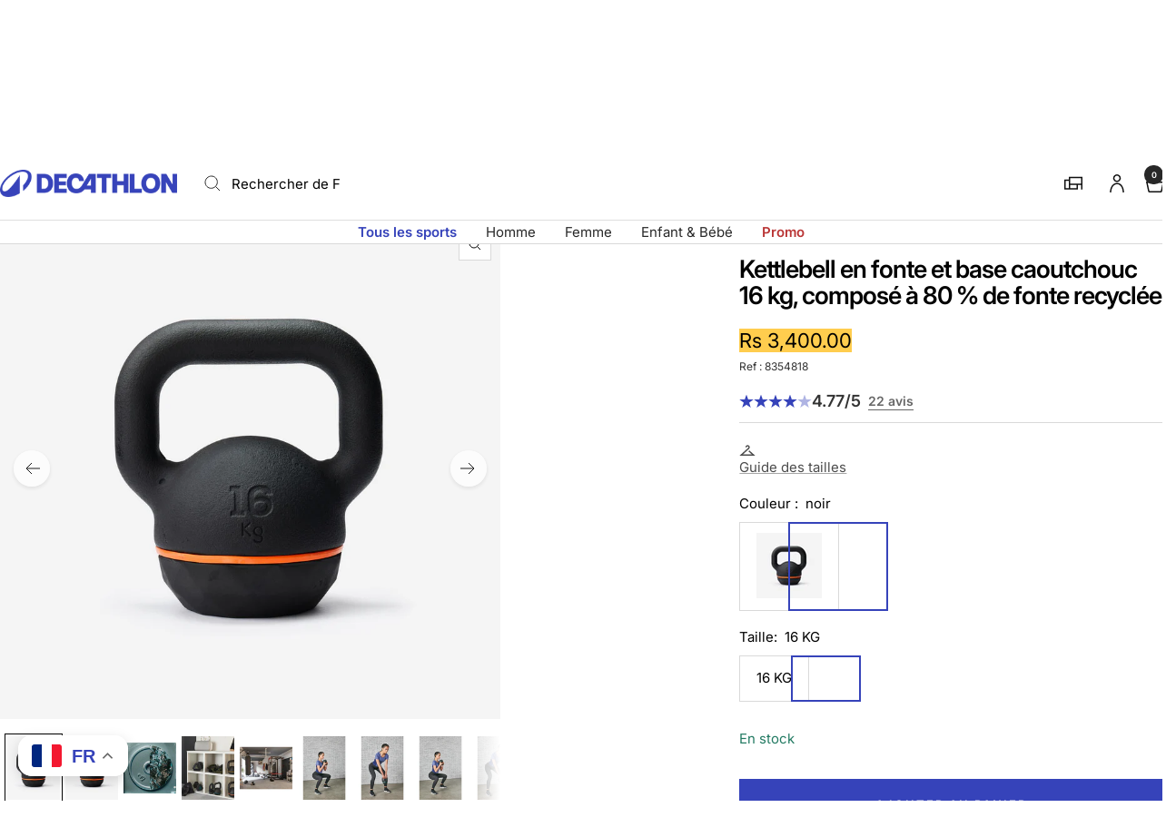

--- FILE ---
content_type: text/html; charset=utf-8
request_url: https://decathlon.mu/products/kettlebell-16kg-fonte-et-base-caoutchouc
body_size: 66589
content:
<!doctype html><html class="no-js" lang="fr" dir="ltr">
  <head>
    <meta charset="utf-8">
    <meta name="viewport" content="width=device-width, initial-scale=1">
    <meta name="theme-color" content="#ffffff">
    
        <meta name="google-site-verification" content="" />
    

    <title>
      Kettlebell en fonte et base caoutchouc 16 kg, composé à 80 % de fonte  &ndash; Decathlon Maurice
    </title><meta name="description" content="Cardio, renforcement musculaire et des WOD de force, à vous les entrainements complets grâce à ce kettlebell de 16 kg."><link rel="canonical" href="https://decathlon.mu/products/kettlebell-16kg-fonte-et-base-caoutchouc">

    

     <link rel="shortcut icon" href="//decathlon.mu/cdn/shop/t/26/assets/icon_decathlon.png?v=66265361688787949541767628298" type="image/png">
     <link rel="apple-touch-icon" href="//decathlon.mu/cdn/shop/t/26/assets/icon_decathlon.png?v=66265361688787949541767628298">
    
<link rel="preconnect" href="https://cdn.shopify.com">
    <link rel="dns-prefetch" href="https://productreviews.shopifycdn.com">
    <link rel="dns-prefetch" href="https://www.google-analytics.com"><link href="https://fonts.shopifycdn.com" crossorigin><link rel="preload" as="image" fetchpriority="high" imagesrcset="//decathlon.mu/cdn/shop/files/pic_729812c0-707e-4b23-a08e-800ab6611615.jpg?v=1768958678&width=400 400w, //decathlon.mu/cdn/shop/files/pic_729812c0-707e-4b23-a08e-800ab6611615.jpg?v=1768958678&width=600 600w, //decathlon.mu/cdn/shop/files/pic_729812c0-707e-4b23-a08e-800ab6611615.jpg?v=1768958678&width=800 800w, //decathlon.mu/cdn/shop/files/pic_729812c0-707e-4b23-a08e-800ab6611615.jpg?v=1768958678&width=1000 1000w" imagesizes="(max-width: 999px) calc(100vw - 48px), 640px" href="//decathlon.mu/cdn/shop/files/pic_729812c0-707e-4b23-a08e-800ab6611615.jpg?v=1768958678&width=1000"><script src="//decathlon.mu/cdn/shop/t/26/assets/product-carousel.js?v=23221088896775850941767628298" defer></script>
      <link href="//decathlon.mu/cdn/shop/t/26/assets/product-carousel.css?v=58119960282921661061767628298" rel="stylesheet" type="text/css" media="all" />
      <link href="//decathlon.mu/cdn/shop/t/26/assets/zoom-cursor.css?v=102459988683550034931767628298" rel="stylesheet" type="text/css" media="all" />
<meta property="og:type" content="product">
  <meta property="og:title" content="Kettlebell en fonte et base caoutchouc 16 kg, composé à 80 % de fonte recyclée">
  <meta property="product:price:amount" content="3,400.00">
  <meta property="product:price:currency" content="MUR"><meta property="og:image" content="http://decathlon.mu/cdn/shop/files/pic_729812c0-707e-4b23-a08e-800ab6611615.jpg?v=1768958678&width=1024">
  <meta property="og:image:secure_url" content="https://decathlon.mu/cdn/shop/files/pic_729812c0-707e-4b23-a08e-800ab6611615.jpg?v=1768958678&width=1024">
  <meta property="og:image:width" content="1100">
  <meta property="og:image:height" content="1100"><meta property="og:description" content="Cardio, renforcement musculaire et des WOD de force, à vous les entrainements complets grâce à ce kettlebell de 16 kg."><meta property="og:url" content="https://decathlon.mu/products/kettlebell-16kg-fonte-et-base-caoutchouc">
<meta property="og:site_name" content="Decathlon Maurice"><meta name="twitter:card" content="summary"><meta name="twitter:title" content="Kettlebell en fonte et base caoutchouc 16 kg, composé à 80 % de fonte recyclée">
  <meta name="twitter:description" content="Cardio, renforcement musculaire et des WOD de force, à vous les entrainements complets grâce à ce kettlebell de 16 kg.Dimensions du kettlebellDimensions du kettlebell de 16kg : - Diamètre de la poignée : 36 mm - Largeur : 222 mm - Hauteur : 252 mm - Profondeur : 172 mmNos produits sont conçus à partir d’au moins 80 % de fonte recycléeDepuis 2018, nos équipes ont intégré progressivement des matières recyclées jusqu&#39;à obtenir le meilleur compromis. Après plusieurs années d&#39;expérimentation, Decathlon remplace toute sa gamme de produits en fonte par de la fonte recyclée constituée à partir d&#39;au moins 80% de déchets de ferraille et d’acier, une prouesse dans le monde du métal ! Pour garantir une qualité équivalente à la fonte classique, des tests sont réalisés dans des laboratoires partenaires.50% de réduction sur l’application Freeletics grâce à votre compte"><meta name="twitter:image" content="https://decathlon.mu/cdn/shop/files/pic_729812c0-707e-4b23-a08e-800ab6611615.jpg?v=1768958678&width=1200">
  <meta name="twitter:image:alt" content="Image">
    <script type="application/ld+json">{"@context":"http:\/\/schema.org\/","@id":"\/products\/kettlebell-16kg-fonte-et-base-caoutchouc#product","@type":"ProductGroup","brand":{"@type":"Brand","name":"CORENGTH"},"category":"Kettlebell","description":"Cardio, renforcement musculaire et des WOD de force, à vous les entrainements complets grâce à ce kettlebell de 16 kg.Dimensions du kettlebellDimensions du kettlebell de 16kg :\n- Diamètre de la poignée : 36 mm\n- Largeur : 222 mm\n- Hauteur : 252 mm\n- Profondeur : 172 mmNos produits sont conçus à partir d’au moins 80 % de fonte recycléeDepuis 2018, nos équipes ont intégré progressivement des matières recyclées jusqu'à obtenir le meilleur compromis. Après plusieurs années d'expérimentation, Decathlon remplace toute sa gamme de produits en fonte par de la fonte recyclée constituée à partir d'au moins 80% de déchets de ferraille et d’acier, une prouesse dans le monde du métal ! Pour garantir une qualité équivalente à la fonte classique, des tests sont réalisés dans des laboratoires partenaires.50% de réduction sur l’application Freeletics grâce à votre compte Decathlon !Grâce à votre achat, profitez d’une réduction de 50% sur l’offre abonnement 12 mois Freeletics : l’application pour suivre un programme personnalisé avec\nune variété d’exercices selon le matériel que vous souhaitez utiliser ! Activez votre offre directement avec votre compte Decathlon ici : http:\/\/decathlon.freeletics.com\nEn cas de problème lors de la souscription de votre abonnement veuillez contacter avec votre juPourquoi utiliser le kettlebell lors de vos entraînements ?La polyvalence du kettlebell permet de solliciter plusieurs groupes musculaires en même temps, faisant de lui un outil incontournable pour un entraînement efficace et complet. Avec sa large gamme d'exercices, vous pouvez personnaliser votre entraînement selon vos objectifs.\n\nQue vous visiez le renforcement musculaire, la perte de poids, l'amélioration de l'endurance ou la performance athlétique, ce kettlebell est fait pour vous !Pourquoi le kettlebell a une base en caoutchouc ?Grâce à son revêtement en caoutchouc, ce kettlebell est parfaitement adapté pour absorber les chocs et préserver votre sol de potentielles rayures.Attention au drop du kettlebellPour droper le kettlebell de 24kg en toute sécurité, nous vous conseillons de l'utiliser avec la dalle en caoutchouc (ref : 8651539).Comment stocker mon kettlebell ?Sous la couche de caoutchouc se trouve de la fonte, et celle-ci peut s'abîmer en présence d'humidité. Il est recommandé de stocker le kettlebell à l'intérieur et au sec, sur une dalle en caoutchouc (réf : 8651539), afin de préserver votre sol.\n\nPour l'entretien de votre kettlebell, vous pouvez utiliser un chiffon humide ou en microfibres.Qu'est-ce qui fait que l'application Freeletics est recommandée ?Découvrez l'application de fitness leader en Europe, Freeletics, votre coach personnel en poche. Grâce à l'IA et à l'expertise sportive, accédez à des milliers d'entraînements personnalisés pour maximiser vos résultats. Ajoutez du matériel, suivez vos progrès, rejoignez une communauté motivante. Profitez-en dès aujourd'hui pour atteindre vos objectifs avec flexibilité et personnalisation.Le conseil du coach pour améliorer vos entraînementsEn fonction de votre niveau, modulez le nombre de répétitions, le temps de récupération entre les tours, la distance de course à pied ainsi que le nombre de tours. N'hésitez pas à utiliser des kettlebells plus ou moins lourds en fonction de votre niveau pour vous challenger sans risque.Pourquoi nos kettlebells vous sont indispensables ?- Conçus en fonte, ils offrent robustesse et durabilité.\n- Leur design permet de les laisser tomber en toute sécurité.\n- La finition en peinture en poudre garantit une adhérence parfaite.\n- Le revêtement en caoutchouc absorbe les chocs, protégeant à la fois le sol et votre matériel.La base en caoutchouc de ce kettlebell est pensée pour protéger votre sol des chocs. Sa poignée ergonomique assure votre confort en pratique ! En panne d'inspiration, profitez de l'app Freeletics !Cardio, renforcement musculaire et des WOD de force, à vous les entrainements complets grâce à ce kettlebell de 16 kg.","hasVariant":[{"@id":"\/products\/kettlebell-16kg-fonte-et-base-caoutchouc?variant=43964477374646#variant","@type":"Product","gtin":"3608419401042","image":"https:\/\/decathlon.mu\/cdn\/shop\/files\/pic_729812c0-707e-4b23-a08e-800ab6611615.jpg?v=1768958678\u0026width=1920","name":"Kettlebell en fonte et base caoutchouc 16 kg, composé à 80 % de fonte recyclée - noir \/ 16 KG \/ 8354818","offers":{"@id":"\/products\/kettlebell-16kg-fonte-et-base-caoutchouc?variant=43964477374646#offer","@type":"Offer","availability":"http:\/\/schema.org\/InStock","price":"3400.00","priceCurrency":"MUR","url":"https:\/\/decathlon.mu\/products\/kettlebell-16kg-fonte-et-base-caoutchouc?variant=43964477374646"},"sku":"2017322"}],"name":"Kettlebell en fonte et base caoutchouc 16 kg, composé à 80 % de fonte recyclée","productGroupID":"7028501020854","url":"https:\/\/decathlon.mu\/products\/kettlebell-16kg-fonte-et-base-caoutchouc"}</script><script type="application/ld+json">
  {
    "@context": "https://schema.org",
    "@type": "BreadcrumbList",
    "itemListElement": [{
        "@type": "ListItem",
        "position": 1,
        "name": "Accueil",
        "item": "https://decathlon.mu"
      },{
            "@type": "ListItem",
            "position": 2,
            "name": "Kettlebell en fonte et base caoutchouc 16 kg, composé à 80 % de fonte recyclée",
            "item": "https://decathlon.mu/products/kettlebell-16kg-fonte-et-base-caoutchouc"
          }]
  }
</script>
    <link rel="preload" href="//decathlon.mu/cdn/fonts/inter/inter_n4.b2a3f24c19b4de56e8871f609e73ca7f6d2e2bb9.woff2" as="font" type="font/woff2" crossorigin><link rel="preload" href="//decathlon.mu/cdn/fonts/inter/inter_n4.b2a3f24c19b4de56e8871f609e73ca7f6d2e2bb9.woff2" as="font" type="font/woff2" crossorigin><style>
  /* Typography (heading) */
  @font-face {
  font-family: Inter;
  font-weight: 400;
  font-style: normal;
  font-display: swap;
  src: url("//decathlon.mu/cdn/fonts/inter/inter_n4.b2a3f24c19b4de56e8871f609e73ca7f6d2e2bb9.woff2") format("woff2"),
       url("//decathlon.mu/cdn/fonts/inter/inter_n4.af8052d517e0c9ffac7b814872cecc27ae1fa132.woff") format("woff");
}

@font-face {
  font-family: Inter;
  font-weight: 400;
  font-style: italic;
  font-display: swap;
  src: url("//decathlon.mu/cdn/fonts/inter/inter_i4.feae1981dda792ab80d117249d9c7e0f1017e5b3.woff2") format("woff2"),
       url("//decathlon.mu/cdn/fonts/inter/inter_i4.62773b7113d5e5f02c71486623cf828884c85c6e.woff") format("woff");
}

/* Typography (body) */
  @font-face {
  font-family: Inter;
  font-weight: 400;
  font-style: normal;
  font-display: swap;
  src: url("//decathlon.mu/cdn/fonts/inter/inter_n4.b2a3f24c19b4de56e8871f609e73ca7f6d2e2bb9.woff2") format("woff2"),
       url("//decathlon.mu/cdn/fonts/inter/inter_n4.af8052d517e0c9ffac7b814872cecc27ae1fa132.woff") format("woff");
}

@font-face {
  font-family: Inter;
  font-weight: 400;
  font-style: italic;
  font-display: swap;
  src: url("//decathlon.mu/cdn/fonts/inter/inter_i4.feae1981dda792ab80d117249d9c7e0f1017e5b3.woff2") format("woff2"),
       url("//decathlon.mu/cdn/fonts/inter/inter_i4.62773b7113d5e5f02c71486623cf828884c85c6e.woff") format("woff");
}

@font-face {
  font-family: Inter;
  font-weight: 600;
  font-style: normal;
  font-display: swap;
  src: url("//decathlon.mu/cdn/fonts/inter/inter_n6.771af0474a71b3797eb38f3487d6fb79d43b6877.woff2") format("woff2"),
       url("//decathlon.mu/cdn/fonts/inter/inter_n6.88c903d8f9e157d48b73b7777d0642925bcecde7.woff") format("woff");
}

@font-face {
  font-family: Inter;
  font-weight: 600;
  font-style: italic;
  font-display: swap;
  src: url("//decathlon.mu/cdn/fonts/inter/inter_i6.3bbe0fe1c7ee4f282f9c2e296f3e4401a48cbe19.woff2") format("woff2"),
       url("//decathlon.mu/cdn/fonts/inter/inter_i6.8bea21f57a10d5416ddf685e2c91682ec237876d.woff") format("woff");
}

:root {--heading-color: 0, 0, 0;
    --text-color: 0, 0, 0;
    --background: 255, 255, 255;
    --secondary-background: 255, 255, 255;
    --border-color: 217, 217, 217;
    --border-color-darker: 153, 153, 153;
    --success-color: 46, 158, 123;
    --success-background: 213, 236, 229;
    --error-color: 222, 42, 42;
    --error-background: 253, 240, 240;
    --primary-button-background: 54, 67, 186;
    --primary-button-text-color: 255, 255, 255;
    --secondary-button-background: 245, 245, 245;
    --secondary-button-text-color: 54, 67, 186;
    --product-on-sale-accent: 222, 42, 42;
    --product-sold-out-accent: 111, 113, 155;
    --product-custom-label-background: , , ;
    --product-custom-label-text-color: 255, 255, 255;
    --product-custom-label-2-background: , , ;
    --product-custom-label-2-text-color: 0, 0, 0;
    --product-low-stock-text-color: 222, 42, 42;
    --product-in-stock-text-color: 34, 122, 98;
    --loading-bar-background: 0, 0, 0;
    --loading-bar-background: rgb(0, 0, 0);
    /* We duplicate some "base" colors as root colors, which is useful to use on drawer elements or popover without. Those should not be overridden to avoid issues */
    --root-heading-color: 0, 0, 0;
    --root-text-color: 0, 0, 0;
    --root-background: 255, 255, 255;
    --root-border-color: 217, 217, 217;
    --root-primary-button-background: 54, 67, 186;
    --root-primary-button-text-color: 255, 255, 255;
    --color-primary: 54, 67, 186;
    --color-border-btn: 54, 67, 186;

    
    --base-font-size: 15px;
    --heading-font-family: Inter, sans-serif;
    --heading-font-weight: 400;
    --heading-font-style: normal;
    --heading-text-transform: normal;
    --text-font-family: Inter, sans-serif;
    --text-font-weight: 400;
    --text-font-style: normal;
    --text-font-bold-weight: 600;

    /* Typography (font size) */
    --heading-xxsmall-font-size: 11px;
    --heading-xsmall-font-size: 11px;
    --heading-small-font-size: 13px;
    --heading-large-font-size: 40px;
    --heading-h1-font-size: 40px;
    --heading-h2-font-size: 32px;
    --heading-h3-font-size: 28px;
    --heading-h4-font-size: 26px;
    --heading-h5-font-size: 22px;
    --heading-h6-font-size: 18px;

    /* Control the look and feel of the theme by changing radius of various elements */
    --button-border-radius: 0px;
    --block-border-radius: 0px;
    --block-border-radius-reduced: 0px;
    --color-swatch-border-radius: 0px;

    /* Button size */
    --button-height: 48px;
    --button-small-height: 40px;

    /* Form related */
    --form-input-field-height: 48px;
    --form-input-gap: 16px;
    --form-submit-margin: 24px;

    /* Product listing related variables */
    --product-list-block-spacing: 32px;

    /* Video related */
    --play-button-background: 255, 255, 255;
    --play-button-arrow: 0, 0, 0;

    /* RTL support */
    --transform-logical-flip: 1;
    --transform-origin-start: left;
    --transform-origin-end: right;

    /* Other */
    --zoom-cursor-svg-url: url(//decathlon.mu/cdn/shop/t/26/assets/zoom-cursor.svg?v=33794662915346060031767628298);

    /* Some useful variables that we can reuse in our CSS. Some explanation are needed for some of them:
       - container-max-width-minus-gutters: represents the container max width without the edge gutters
       - container-outer-width: considering the screen width, represent all the space outside the container
       - container-outer-margin: same as container-outer-width but get set to 0 inside a container
       - container-inner-width: the effective space inside the container (minus gutters)
       - grid-column-width: represents the width of a single column of the grid
       - vertical-breather: this is a variable that defines the global "spacing" between sections, and inside the section
                            to create some "breath" and minimum spacing
     */
    --container-max-width: 1600px;
    --container-gutter: 24px;
    --container-max-width-minus-gutters: calc(var(--container-max-width) - (var(--container-gutter)) * 2);
    --container-outer-width: max(calc((100vw - var(--container-max-width-minus-gutters)) / 2), var(--container-gutter));
    --container-outer-margin: var(--container-outer-width);
    --container-inner-width: calc(100vw - var(--container-outer-width) * 2);

    --grid-column-count: 10;
    --grid-gap: 24px;
    --grid-column-width: calc((100vw - var(--container-outer-width) * 2 - var(--grid-gap) * (var(--grid-column-count) - 1)) / var(--grid-column-count));

    --vertical-breather: 48px;
    --vertical-breather-tight: 48px;

    /* Shopify related variables */
    --payment-terms-background-color: #ffffff;
  }

  @media screen and (min-width: 768px) {
    :root {
      --container-gutter: 40px;
      --grid-column-count: 20;
      --vertical-breather: 64px;
      --vertical-breather-tight: 64px;

      /* Typography (font size) */
      --heading-xsmall-font-size: 13px;
      --heading-small-font-size: 14px;
      --heading-large-font-size: 58px;
      --heading-h1-font-size: 58px;
      --heading-h2-font-size: 44px;
      --heading-h3-font-size: 36px;
      --heading-h4-font-size: 28px;
      --heading-h5-font-size: 22px;
      --heading-h6-font-size: 20px;

      /* Form related */
      --form-input-field-height: 52px;
      --form-submit-margin: 32px;

      /* Button size */
      --button-height: 52px;
      --button-small-height: 44px;
    }
  }

  @media screen and (min-width: 1025px) {
    :root {
      --vertical-breather: 80px;
      --vertical-breather-tight: 64px;
      --product-list-block-spacing: 48px;

      /* Typography */
      --heading-large-font-size: 72px;
      --heading-h1-font-size: 62px;
      --heading-h2-font-size: 54px;
      --heading-h3-font-size: 40px;
      --heading-h4-font-size: 34px;
      --heading-h5-font-size: 26px;
      --heading-h6-font-size: 18px;
    }
  }

  @media screen and (min-width: 1600px) {
    :root {
      --vertical-breather: 90px;
      --vertical-breather-tight: 64px;
    }
  }
</style>
    <script>
  // This allows to expose several variables to the global scope, to be used in scripts
  window.themeVariables = {
    settings: {
      direction: "ltr",
      pageType: "product",
      cartCount: 0,
      moneyFormat: "Rs {{amount}}",
      moneyWithCurrencyFormat: "Rs {{amount}}",
      showVendor: true,
      discountMode: "percentage",
      currencyCodeEnabled: false,
      cartType: "drawer",
      cartCurrency: "MUR",
      externalOrderApiDomain: "https:\/\/login-mu.decathlon.net",
      mobileZoomFactor: 2.5
    },

    routes: {
      host: "decathlon.mu",
      rootUrl: "\/",
      rootUrlWithoutSlash: '',
      cartUrl: "\/cart",
      cartAddUrl: "\/cart\/add",
      cartChangeUrl: "\/cart\/change",
      searchUrl: "\/search",
      predictiveSearchUrl: "\/search\/suggest",
      productRecommendationsUrl: "\/recommendations\/products"
    },

    strings: {
      accessibilityDelete: "Supprimer",
      accessibilityClose: "Fermer",
      collectionSoldOut: "Epuisé",
      collectionDiscount: "Economisez @savings@",
      productSalePrice: "Prix de vente",
      productRegularPrice: "Prix normal",
      productFormUnavailable: "Indisponible",
      productFormSoldOut: "Indisponible",
      productFormPreOrder: "Pre-commander",
      productFormAddToCart: "Ajouter au panier",
      searchNoResults: "Aucun résultat n\u0026#39;a été retourné.",
      searchNewSearch: "Nouvelle recherche",
      searchProducts: "Produits",
      searchArticles: "Blog",
      searchPages: "Pages",
      searchCollections: "Collections",
      cartViewCart: "Voir panier",
      cartItemAdded: "Produit ajouté à votre panier !",
      cartItemAddedShort: "Ajouté au panier !",
      cartAddOrderNote: "Ajouter une note",
      cartEditOrderNote: "Modifier la note",
      shippingEstimatorNoResults: "Désolé, nous ne livrons pas à votre destination.",
      shippingEstimatorOneResult: "Il y a un frais d\u0026#39;envoi pour votre adresse :",
      shippingEstimatorMultipleResults: "Il y a plusieurs frais d\u0026#39;envoi pour votre adresse :",
      shippingEstimatorError: "Une ou plusieurs erreurs se sont produites lors de la récupération des frais d\u0026#39;envoi :"
    },
    orders: {
      order: "Commande",
      fulfilled: "Livré",
      unfulfilled: "en cours",
      paid: "Payé",
      unpaid: "Non payé",
      refunded: "Remboursé",
      partiallyRefunded: "Partiellement remboursé",
      store_order: "Commande en magasin",
      loadingError: "Une erreur s\u0026#39;est produite.",
      product: "Article",
    },
    libs: {
      qrCode: "\/\/decathlon.mu\/cdn\/shopifycloud\/storefront\/assets\/themes_support\/vendor\/qrcode-3f2b403b.js"
    },

    breakpoints: {
      phone: 'screen and (max-width: 740px)',
      tablet: 'screen and (min-width: 768px) and (max-width: 999px)',
      tabletAndUp: 'screen and (min-width: 768px)',
      pocket: 'screen and (max-width: 999px)',
      lap: 'screen and (min-width: 1025px) and (max-width: 1199px)',
      lapAndUp: 'screen and (min-width: 1025px)',
      desktop: 'screen and (min-width: 1025px)',
      wide: 'screen and (min-width: 1400px)'
    },

    customer: {
      
        id: null,
        email: null,
        firstName: null,
        lastName: null,
        tags: []
      
    }
  };

  window.addEventListener('pageshow', async () => {
    const cartContent = await (await fetch(`${window.themeVariables.routes.cartUrl}.js`, {cache: 'reload'})).json();
    document.documentElement.dispatchEvent(new CustomEvent('cart:refresh', {detail: {cart: cartContent}}));
  });

  if ('noModule' in HTMLScriptElement.prototype) {
    // Old browsers (like IE) that does not support module will be considered as if not executing JS at all
    document.documentElement.className = document.documentElement.className.replace('no-js', 'js');

    requestAnimationFrame(() => {
      const viewportHeight = (window.visualViewport ? window.visualViewport.height : document.documentElement.clientHeight);
      document.documentElement.style.setProperty('--window-height',viewportHeight + 'px');
    });
  }// We save the product ID in local storage to be eventually used for recently viewed section
    try {
      const items = JSON.parse(localStorage.getItem('theme:recently-viewed-products') || '[]');

      // We check if the current product already exists, and if it does not, we add it at the start
      if (!items.includes(7028501020854)) {
        items.unshift(7028501020854);
      }

      localStorage.setItem('theme:recently-viewed-products', JSON.stringify(items.slice(0, 20)));
    } catch (e) {
      // Safari in private mode does not allow setting item, we silently fail
    }</script>
    
    <style>
      html, body {margin:0; padding:0; box-sizing:border-box;}
      body {overflow-x:hidden;}
      .container {max-width:var(--container-max-width); padding-inline:var(--container-gutter); width:100%; margin-inline:auto;}
      .skip-to-content:focus {clip:auto; color:rgb(var(--text-color)); background-color:rgb(var(--background)); opacity:1; z-index:10000; width:auto; height:auto; margin:0; padding:10px; transition:none;}
    </style>
    
    <link href="//decathlon.mu/cdn/shop/t/26/assets/theme.css?v=153220878666466802081767804568" rel="stylesheet" type="text/css" media="all" />
    <link href="//decathlon.mu/cdn/shop/t/26/assets/product-grid-item-cover.css?v=139374365906941701611767628298" rel="stylesheet" type="text/css" media="all" />
<script src="//decathlon.mu/cdn/shop/t/26/assets/vendor.js?v=32643890569905814191767628298" defer></script>
    <script src="//decathlon.mu/cdn/shop/t/26/assets/theme.js?v=44989714378518276061767628298" defer></script>

    <script>window.performance && window.performance.mark && window.performance.mark('shopify.content_for_header.start');</script><meta name="facebook-domain-verification" content="tabarjzlebnvq9genfnz1p12h25pg1">
<meta name="facebook-domain-verification" content="bdrv8llkl7te5t0l6vvt3070xlzpom">
<meta name="google-site-verification" content="QJOLRUPRRQ9l0s8b5T7gSY_F_EUaGHZ8a7im1u5br2g">
<meta id="shopify-digital-wallet" name="shopify-digital-wallet" content="/58618052790/digital_wallets/dialog">
<link rel="alternate" type="application/json+oembed" href="https://decathlon.mu/products/kettlebell-16kg-fonte-et-base-caoutchouc.oembed">
<script async="async" src="/checkouts/internal/preloads.js?locale=fr-MU"></script>
<script id="shopify-features" type="application/json">{"accessToken":"e13f6a0f35b2d13d46b39a262ad36ba6","betas":["rich-media-storefront-analytics"],"domain":"decathlon.mu","predictiveSearch":true,"shopId":58618052790,"locale":"fr"}</script>
<script>var Shopify = Shopify || {};
Shopify.shop = "decathlon-mus.myshopify.com";
Shopify.locale = "fr";
Shopify.currency = {"active":"MUR","rate":"1.0"};
Shopify.country = "MU";
Shopify.theme = {"name":"Decafy - Theme 1","id":146754502838,"schema_name":"Focal","schema_version":"11.2.1","theme_store_id":null,"role":"main"};
Shopify.theme.handle = "null";
Shopify.theme.style = {"id":null,"handle":null};
Shopify.cdnHost = "decathlon.mu/cdn";
Shopify.routes = Shopify.routes || {};
Shopify.routes.root = "/";</script>
<script type="module">!function(o){(o.Shopify=o.Shopify||{}).modules=!0}(window);</script>
<script>!function(o){function n(){var o=[];function n(){o.push(Array.prototype.slice.apply(arguments))}return n.q=o,n}var t=o.Shopify=o.Shopify||{};t.loadFeatures=n(),t.autoloadFeatures=n()}(window);</script>
<script id="shop-js-analytics" type="application/json">{"pageType":"product"}</script>
<script defer="defer" async type="module" src="//decathlon.mu/cdn/shopifycloud/shop-js/modules/v2/client.init-shop-cart-sync_INwxTpsh.fr.esm.js"></script>
<script defer="defer" async type="module" src="//decathlon.mu/cdn/shopifycloud/shop-js/modules/v2/chunk.common_YNAa1F1g.esm.js"></script>
<script type="module">
  await import("//decathlon.mu/cdn/shopifycloud/shop-js/modules/v2/client.init-shop-cart-sync_INwxTpsh.fr.esm.js");
await import("//decathlon.mu/cdn/shopifycloud/shop-js/modules/v2/chunk.common_YNAa1F1g.esm.js");

  window.Shopify.SignInWithShop?.initShopCartSync?.({"fedCMEnabled":true,"windoidEnabled":true});

</script>
<script>(function() {
  var isLoaded = false;
  function asyncLoad() {
    if (isLoaded) return;
    isLoaded = true;
    var urls = ["https:\/\/gtranslate.io\/shopify\/gtranslate.js?shop=decathlon-mus.myshopify.com","https:\/\/inffuse-platform.appspot.com\/plugins\/shopify\/loader.js?app=calendar\u0026shop=decathlon-mus.myshopify.com\u0026shop=decathlon-mus.myshopify.com","\/\/cdn.shopify.com\/proxy\/415eb2dc9c37d449d735b6f57ccf671a5cb293a5ee0d895fc3eab875a4ea430d\/shopify.livechatinc.com\/api\/v2\/script\/c124ed00-26f6-49c6-90b8-4cb9ded4223d\/widget.js?shop=decathlon-mus.myshopify.com\u0026sp-cache-control=cHVibGljLCBtYXgtYWdlPTkwMA","https:\/\/omnisnippet1.com\/platforms\/shopify.js?source=scriptTag\u0026v=2025-05-15T12\u0026shop=decathlon-mus.myshopify.com","\/\/backinstock.useamp.com\/widget\/51800_1767157765.js?category=bis\u0026v=6\u0026shop=decathlon-mus.myshopify.com"];
    for (var i = 0; i < urls.length; i++) {
      var s = document.createElement('script');
      s.type = 'text/javascript';
      s.async = true;
      s.src = urls[i];
      var x = document.getElementsByTagName('script')[0];
      x.parentNode.insertBefore(s, x);
    }
  };
  if(window.attachEvent) {
    window.attachEvent('onload', asyncLoad);
  } else {
    window.addEventListener('load', asyncLoad, false);
  }
})();</script>
<script id="__st">var __st={"a":58618052790,"offset":14400,"reqid":"f6521be4-dcd8-4653-97a7-ff86db712c83-1769001523","pageurl":"decathlon.mu\/products\/kettlebell-16kg-fonte-et-base-caoutchouc","u":"7ce32cbb7a00","p":"product","rtyp":"product","rid":7028501020854};</script>
<script>window.ShopifyPaypalV4VisibilityTracking = true;</script>
<script id="captcha-bootstrap">!function(){'use strict';const t='contact',e='account',n='new_comment',o=[[t,t],['blogs',n],['comments',n],[t,'customer']],c=[[e,'customer_login'],[e,'guest_login'],[e,'recover_customer_password'],[e,'create_customer']],r=t=>t.map((([t,e])=>`form[action*='/${t}']:not([data-nocaptcha='true']) input[name='form_type'][value='${e}']`)).join(','),a=t=>()=>t?[...document.querySelectorAll(t)].map((t=>t.form)):[];function s(){const t=[...o],e=r(t);return a(e)}const i='password',u='form_key',d=['recaptcha-v3-token','g-recaptcha-response','h-captcha-response',i],f=()=>{try{return window.sessionStorage}catch{return}},m='__shopify_v',_=t=>t.elements[u];function p(t,e,n=!1){try{const o=window.sessionStorage,c=JSON.parse(o.getItem(e)),{data:r}=function(t){const{data:e,action:n}=t;return t[m]||n?{data:e,action:n}:{data:t,action:n}}(c);for(const[e,n]of Object.entries(r))t.elements[e]&&(t.elements[e].value=n);n&&o.removeItem(e)}catch(o){console.error('form repopulation failed',{error:o})}}const l='form_type',E='cptcha';function T(t){t.dataset[E]=!0}const w=window,h=w.document,L='Shopify',v='ce_forms',y='captcha';let A=!1;((t,e)=>{const n=(g='f06e6c50-85a8-45c8-87d0-21a2b65856fe',I='https://cdn.shopify.com/shopifycloud/storefront-forms-hcaptcha/ce_storefront_forms_captcha_hcaptcha.v1.5.2.iife.js',D={infoText:'Protégé par hCaptcha',privacyText:'Confidentialité',termsText:'Conditions'},(t,e,n)=>{const o=w[L][v],c=o.bindForm;if(c)return c(t,g,e,D).then(n);var r;o.q.push([[t,g,e,D],n]),r=I,A||(h.body.append(Object.assign(h.createElement('script'),{id:'captcha-provider',async:!0,src:r})),A=!0)});var g,I,D;w[L]=w[L]||{},w[L][v]=w[L][v]||{},w[L][v].q=[],w[L][y]=w[L][y]||{},w[L][y].protect=function(t,e){n(t,void 0,e),T(t)},Object.freeze(w[L][y]),function(t,e,n,w,h,L){const[v,y,A,g]=function(t,e,n){const i=e?o:[],u=t?c:[],d=[...i,...u],f=r(d),m=r(i),_=r(d.filter((([t,e])=>n.includes(e))));return[a(f),a(m),a(_),s()]}(w,h,L),I=t=>{const e=t.target;return e instanceof HTMLFormElement?e:e&&e.form},D=t=>v().includes(t);t.addEventListener('submit',(t=>{const e=I(t);if(!e)return;const n=D(e)&&!e.dataset.hcaptchaBound&&!e.dataset.recaptchaBound,o=_(e),c=g().includes(e)&&(!o||!o.value);(n||c)&&t.preventDefault(),c&&!n&&(function(t){try{if(!f())return;!function(t){const e=f();if(!e)return;const n=_(t);if(!n)return;const o=n.value;o&&e.removeItem(o)}(t);const e=Array.from(Array(32),(()=>Math.random().toString(36)[2])).join('');!function(t,e){_(t)||t.append(Object.assign(document.createElement('input'),{type:'hidden',name:u})),t.elements[u].value=e}(t,e),function(t,e){const n=f();if(!n)return;const o=[...t.querySelectorAll(`input[type='${i}']`)].map((({name:t})=>t)),c=[...d,...o],r={};for(const[a,s]of new FormData(t).entries())c.includes(a)||(r[a]=s);n.setItem(e,JSON.stringify({[m]:1,action:t.action,data:r}))}(t,e)}catch(e){console.error('failed to persist form',e)}}(e),e.submit())}));const S=(t,e)=>{t&&!t.dataset[E]&&(n(t,e.some((e=>e===t))),T(t))};for(const o of['focusin','change'])t.addEventListener(o,(t=>{const e=I(t);D(e)&&S(e,y())}));const B=e.get('form_key'),M=e.get(l),P=B&&M;t.addEventListener('DOMContentLoaded',(()=>{const t=y();if(P)for(const e of t)e.elements[l].value===M&&p(e,B);[...new Set([...A(),...v().filter((t=>'true'===t.dataset.shopifyCaptcha))])].forEach((e=>S(e,t)))}))}(h,new URLSearchParams(w.location.search),n,t,e,['guest_login'])})(!0,!0)}();</script>
<script integrity="sha256-4kQ18oKyAcykRKYeNunJcIwy7WH5gtpwJnB7kiuLZ1E=" data-source-attribution="shopify.loadfeatures" defer="defer" src="//decathlon.mu/cdn/shopifycloud/storefront/assets/storefront/load_feature-a0a9edcb.js" crossorigin="anonymous"></script>
<script data-source-attribution="shopify.dynamic_checkout.dynamic.init">var Shopify=Shopify||{};Shopify.PaymentButton=Shopify.PaymentButton||{isStorefrontPortableWallets:!0,init:function(){window.Shopify.PaymentButton.init=function(){};var t=document.createElement("script");t.src="https://decathlon.mu/cdn/shopifycloud/portable-wallets/latest/portable-wallets.fr.js",t.type="module",document.head.appendChild(t)}};
</script>
<script data-source-attribution="shopify.dynamic_checkout.buyer_consent">
  function portableWalletsHideBuyerConsent(e){var t=document.getElementById("shopify-buyer-consent"),n=document.getElementById("shopify-subscription-policy-button");t&&n&&(t.classList.add("hidden"),t.setAttribute("aria-hidden","true"),n.removeEventListener("click",e))}function portableWalletsShowBuyerConsent(e){var t=document.getElementById("shopify-buyer-consent"),n=document.getElementById("shopify-subscription-policy-button");t&&n&&(t.classList.remove("hidden"),t.removeAttribute("aria-hidden"),n.addEventListener("click",e))}window.Shopify?.PaymentButton&&(window.Shopify.PaymentButton.hideBuyerConsent=portableWalletsHideBuyerConsent,window.Shopify.PaymentButton.showBuyerConsent=portableWalletsShowBuyerConsent);
</script>
<script data-source-attribution="shopify.dynamic_checkout.cart.bootstrap">document.addEventListener("DOMContentLoaded",(function(){function t(){return document.querySelector("shopify-accelerated-checkout-cart, shopify-accelerated-checkout")}if(t())Shopify.PaymentButton.init();else{new MutationObserver((function(e,n){t()&&(Shopify.PaymentButton.init(),n.disconnect())})).observe(document.body,{childList:!0,subtree:!0})}}));
</script>
<script id='scb4127' type='text/javascript' async='' src='https://decathlon.mu/cdn/shopifycloud/privacy-banner/storefront-banner.js'></script>
<script>window.performance && window.performance.mark && window.performance.mark('shopify.content_for_header.end');</script>

    <link rel="manifest" href="//decathlon.mu/cdn/shop/t/26/assets/manifest.json?v=75418096966265237951767628298">
    <script>
      if ('serviceWorker' in navigator) {
        navigator.serviceWorker.register('/sw.js')
          .then(function() {})
          .catch(function() {});
      }
    </script>
<link rel="alternate" hreflang="fr-mq" href="https://decathlon.mq//products/kettlebell-16kg-fonte-et-base-caoutchouc"><link rel="alternate" hreflang="fr-gp" href="https://decathlon.gp//products/kettlebell-16kg-fonte-et-base-caoutchouc"><link rel="alternate" hreflang="fr-pf" href="https://decathlon.pf//products/kettlebell-16kg-fonte-et-base-caoutchouc"><link rel="alternate" hreflang="fr-nc" href="https://decathlon.nc//products/kettlebell-16kg-fonte-et-base-caoutchouc"><link rel="alternate" hreflang="fr-gf" href="https://decathlon.gf/products/kettlebell-16kg-fonte-et-base-caoutchouc"><link rel="alternate" hreflang="fr-cd" href="https://decathlon.cd/products/kettlebell-16kg-fonte-et-base-caoutchouc"><link rel="alternate" hreflang="x-default" href="https://decathlon.mq//products/kettlebell-16kg-fonte-et-base-caoutchouc">

  <!-- BEGIN app block: shopify://apps/pagefly-page-builder/blocks/app-embed/83e179f7-59a0-4589-8c66-c0dddf959200 -->

<!-- BEGIN app snippet: pagefly-cro-ab-testing-main -->







<script>
  ;(function () {
    const url = new URL(window.location)
    const viewParam = url.searchParams.get('view')
    if (viewParam && viewParam.includes('variant-pf-')) {
      url.searchParams.set('pf_v', viewParam)
      url.searchParams.delete('view')
      window.history.replaceState({}, '', url)
    }
  })()
</script>



<script type='module'>
  
  window.PAGEFLY_CRO = window.PAGEFLY_CRO || {}

  window.PAGEFLY_CRO['data_debug'] = {
    original_template_suffix: "all_products",
    allow_ab_test: false,
    ab_test_start_time: 0,
    ab_test_end_time: 0,
    today_date_time: 1769001524000,
  }
  window.PAGEFLY_CRO['GA4'] = { enabled: false}
</script>

<!-- END app snippet -->








  <script src='https://cdn.shopify.com/extensions/019bb4f9-aed6-78a3-be91-e9d44663e6bf/pagefly-page-builder-215/assets/pagefly-helper.js' defer='defer'></script>

  <script src='https://cdn.shopify.com/extensions/019bb4f9-aed6-78a3-be91-e9d44663e6bf/pagefly-page-builder-215/assets/pagefly-general-helper.js' defer='defer'></script>

  <script src='https://cdn.shopify.com/extensions/019bb4f9-aed6-78a3-be91-e9d44663e6bf/pagefly-page-builder-215/assets/pagefly-snap-slider.js' defer='defer'></script>

  <script src='https://cdn.shopify.com/extensions/019bb4f9-aed6-78a3-be91-e9d44663e6bf/pagefly-page-builder-215/assets/pagefly-slideshow-v3.js' defer='defer'></script>

  <script src='https://cdn.shopify.com/extensions/019bb4f9-aed6-78a3-be91-e9d44663e6bf/pagefly-page-builder-215/assets/pagefly-slideshow-v4.js' defer='defer'></script>

  <script src='https://cdn.shopify.com/extensions/019bb4f9-aed6-78a3-be91-e9d44663e6bf/pagefly-page-builder-215/assets/pagefly-glider.js' defer='defer'></script>

  <script src='https://cdn.shopify.com/extensions/019bb4f9-aed6-78a3-be91-e9d44663e6bf/pagefly-page-builder-215/assets/pagefly-slideshow-v1-v2.js' defer='defer'></script>

  <script src='https://cdn.shopify.com/extensions/019bb4f9-aed6-78a3-be91-e9d44663e6bf/pagefly-page-builder-215/assets/pagefly-product-media.js' defer='defer'></script>

  <script src='https://cdn.shopify.com/extensions/019bb4f9-aed6-78a3-be91-e9d44663e6bf/pagefly-page-builder-215/assets/pagefly-product.js' defer='defer'></script>


<script id='pagefly-helper-data' type='application/json'>
  {
    "page_optimization": {
      "assets_prefetching": false
    },
    "elements_asset_mapper": {
      "Accordion": "https://cdn.shopify.com/extensions/019bb4f9-aed6-78a3-be91-e9d44663e6bf/pagefly-page-builder-215/assets/pagefly-accordion.js",
      "Accordion3": "https://cdn.shopify.com/extensions/019bb4f9-aed6-78a3-be91-e9d44663e6bf/pagefly-page-builder-215/assets/pagefly-accordion3.js",
      "CountDown": "https://cdn.shopify.com/extensions/019bb4f9-aed6-78a3-be91-e9d44663e6bf/pagefly-page-builder-215/assets/pagefly-countdown.js",
      "GMap1": "https://cdn.shopify.com/extensions/019bb4f9-aed6-78a3-be91-e9d44663e6bf/pagefly-page-builder-215/assets/pagefly-gmap.js",
      "GMap2": "https://cdn.shopify.com/extensions/019bb4f9-aed6-78a3-be91-e9d44663e6bf/pagefly-page-builder-215/assets/pagefly-gmap.js",
      "GMapBasicV2": "https://cdn.shopify.com/extensions/019bb4f9-aed6-78a3-be91-e9d44663e6bf/pagefly-page-builder-215/assets/pagefly-gmap.js",
      "GMapAdvancedV2": "https://cdn.shopify.com/extensions/019bb4f9-aed6-78a3-be91-e9d44663e6bf/pagefly-page-builder-215/assets/pagefly-gmap.js",
      "HTML.Video": "https://cdn.shopify.com/extensions/019bb4f9-aed6-78a3-be91-e9d44663e6bf/pagefly-page-builder-215/assets/pagefly-htmlvideo.js",
      "HTML.Video2": "https://cdn.shopify.com/extensions/019bb4f9-aed6-78a3-be91-e9d44663e6bf/pagefly-page-builder-215/assets/pagefly-htmlvideo2.js",
      "HTML.Video3": "https://cdn.shopify.com/extensions/019bb4f9-aed6-78a3-be91-e9d44663e6bf/pagefly-page-builder-215/assets/pagefly-htmlvideo2.js",
      "BackgroundVideo": "https://cdn.shopify.com/extensions/019bb4f9-aed6-78a3-be91-e9d44663e6bf/pagefly-page-builder-215/assets/pagefly-htmlvideo2.js",
      "Instagram": "https://cdn.shopify.com/extensions/019bb4f9-aed6-78a3-be91-e9d44663e6bf/pagefly-page-builder-215/assets/pagefly-instagram.js",
      "Instagram2": "https://cdn.shopify.com/extensions/019bb4f9-aed6-78a3-be91-e9d44663e6bf/pagefly-page-builder-215/assets/pagefly-instagram.js",
      "Insta3": "https://cdn.shopify.com/extensions/019bb4f9-aed6-78a3-be91-e9d44663e6bf/pagefly-page-builder-215/assets/pagefly-instagram3.js",
      "Tabs": "https://cdn.shopify.com/extensions/019bb4f9-aed6-78a3-be91-e9d44663e6bf/pagefly-page-builder-215/assets/pagefly-tab.js",
      "Tabs3": "https://cdn.shopify.com/extensions/019bb4f9-aed6-78a3-be91-e9d44663e6bf/pagefly-page-builder-215/assets/pagefly-tab3.js",
      "ProductBox": "https://cdn.shopify.com/extensions/019bb4f9-aed6-78a3-be91-e9d44663e6bf/pagefly-page-builder-215/assets/pagefly-cart.js",
      "FBPageBox2": "https://cdn.shopify.com/extensions/019bb4f9-aed6-78a3-be91-e9d44663e6bf/pagefly-page-builder-215/assets/pagefly-facebook.js",
      "FBLikeButton2": "https://cdn.shopify.com/extensions/019bb4f9-aed6-78a3-be91-e9d44663e6bf/pagefly-page-builder-215/assets/pagefly-facebook.js",
      "TwitterFeed2": "https://cdn.shopify.com/extensions/019bb4f9-aed6-78a3-be91-e9d44663e6bf/pagefly-page-builder-215/assets/pagefly-twitter.js",
      "Paragraph4": "https://cdn.shopify.com/extensions/019bb4f9-aed6-78a3-be91-e9d44663e6bf/pagefly-page-builder-215/assets/pagefly-paragraph4.js",

      "AliReviews": "https://cdn.shopify.com/extensions/019bb4f9-aed6-78a3-be91-e9d44663e6bf/pagefly-page-builder-215/assets/pagefly-3rd-elements.js",
      "BackInStock": "https://cdn.shopify.com/extensions/019bb4f9-aed6-78a3-be91-e9d44663e6bf/pagefly-page-builder-215/assets/pagefly-3rd-elements.js",
      "GloboBackInStock": "https://cdn.shopify.com/extensions/019bb4f9-aed6-78a3-be91-e9d44663e6bf/pagefly-page-builder-215/assets/pagefly-3rd-elements.js",
      "GrowaveWishlist": "https://cdn.shopify.com/extensions/019bb4f9-aed6-78a3-be91-e9d44663e6bf/pagefly-page-builder-215/assets/pagefly-3rd-elements.js",
      "InfiniteOptionsShopPad": "https://cdn.shopify.com/extensions/019bb4f9-aed6-78a3-be91-e9d44663e6bf/pagefly-page-builder-215/assets/pagefly-3rd-elements.js",
      "InkybayProductPersonalizer": "https://cdn.shopify.com/extensions/019bb4f9-aed6-78a3-be91-e9d44663e6bf/pagefly-page-builder-215/assets/pagefly-3rd-elements.js",
      "LimeSpot": "https://cdn.shopify.com/extensions/019bb4f9-aed6-78a3-be91-e9d44663e6bf/pagefly-page-builder-215/assets/pagefly-3rd-elements.js",
      "Loox": "https://cdn.shopify.com/extensions/019bb4f9-aed6-78a3-be91-e9d44663e6bf/pagefly-page-builder-215/assets/pagefly-3rd-elements.js",
      "Opinew": "https://cdn.shopify.com/extensions/019bb4f9-aed6-78a3-be91-e9d44663e6bf/pagefly-page-builder-215/assets/pagefly-3rd-elements.js",
      "Powr": "https://cdn.shopify.com/extensions/019bb4f9-aed6-78a3-be91-e9d44663e6bf/pagefly-page-builder-215/assets/pagefly-3rd-elements.js",
      "ProductReviews": "https://cdn.shopify.com/extensions/019bb4f9-aed6-78a3-be91-e9d44663e6bf/pagefly-page-builder-215/assets/pagefly-3rd-elements.js",
      "PushOwl": "https://cdn.shopify.com/extensions/019bb4f9-aed6-78a3-be91-e9d44663e6bf/pagefly-page-builder-215/assets/pagefly-3rd-elements.js",
      "ReCharge": "https://cdn.shopify.com/extensions/019bb4f9-aed6-78a3-be91-e9d44663e6bf/pagefly-page-builder-215/assets/pagefly-3rd-elements.js",
      "Rivyo": "https://cdn.shopify.com/extensions/019bb4f9-aed6-78a3-be91-e9d44663e6bf/pagefly-page-builder-215/assets/pagefly-3rd-elements.js",
      "TrackingMore": "https://cdn.shopify.com/extensions/019bb4f9-aed6-78a3-be91-e9d44663e6bf/pagefly-page-builder-215/assets/pagefly-3rd-elements.js",
      "Vitals": "https://cdn.shopify.com/extensions/019bb4f9-aed6-78a3-be91-e9d44663e6bf/pagefly-page-builder-215/assets/pagefly-3rd-elements.js",
      "Wiser": "https://cdn.shopify.com/extensions/019bb4f9-aed6-78a3-be91-e9d44663e6bf/pagefly-page-builder-215/assets/pagefly-3rd-elements.js"
    },
    "custom_elements_mapper": {
      "pf-click-action-element": "https://cdn.shopify.com/extensions/019bb4f9-aed6-78a3-be91-e9d44663e6bf/pagefly-page-builder-215/assets/pagefly-click-action-element.js",
      "pf-dialog-element": "https://cdn.shopify.com/extensions/019bb4f9-aed6-78a3-be91-e9d44663e6bf/pagefly-page-builder-215/assets/pagefly-dialog-element.js"
    }
  }
</script>


<!-- END app block --><!-- BEGIN app block: shopify://apps/wizzy-search-filters/blocks/wizzy-head-assets/ae8fbc14-43c6-4ce2-b5bc-819d4b1052f6 --><!-- Wizzy Code Starts -->



<!-- BEGIN app snippet: css_variables_default -->



<style>
    :root {
        --wizzy-primary: #3643ba;
    }
</style><!-- END app snippet -->




        <link href="//cdn.shopify.com/extensions/019b0cbb-6f9d-7f32-be35-474e20a28221/wizzy-search-filters-2-55/assets/wizzyFrontend.min.css" rel="stylesheet" type="text/css" media="all" />


    <link href="//cdn.shopify.com/extensions/019b0cbb-6f9d-7f32-be35-474e20a28221/wizzy-search-filters-2-55/assets/wizzyCustom.css" rel="stylesheet" type="text/css" media="all" />


<!-- Wizzy Code Ends -->

<!-- END app block --><link href="https://monorail-edge.shopifysvc.com" rel="dns-prefetch">
<script>(function(){if ("sendBeacon" in navigator && "performance" in window) {try {var session_token_from_headers = performance.getEntriesByType('navigation')[0].serverTiming.find(x => x.name == '_s').description;} catch {var session_token_from_headers = undefined;}var session_cookie_matches = document.cookie.match(/_shopify_s=([^;]*)/);var session_token_from_cookie = session_cookie_matches && session_cookie_matches.length === 2 ? session_cookie_matches[1] : "";var session_token = session_token_from_headers || session_token_from_cookie || "";function handle_abandonment_event(e) {var entries = performance.getEntries().filter(function(entry) {return /monorail-edge.shopifysvc.com/.test(entry.name);});if (!window.abandonment_tracked && entries.length === 0) {window.abandonment_tracked = true;var currentMs = Date.now();var navigation_start = performance.timing.navigationStart;var payload = {shop_id: 58618052790,url: window.location.href,navigation_start,duration: currentMs - navigation_start,session_token,page_type: "product"};window.navigator.sendBeacon("https://monorail-edge.shopifysvc.com/v1/produce", JSON.stringify({schema_id: "online_store_buyer_site_abandonment/1.1",payload: payload,metadata: {event_created_at_ms: currentMs,event_sent_at_ms: currentMs}}));}}window.addEventListener('pagehide', handle_abandonment_event);}}());</script>
<script id="web-pixels-manager-setup">(function e(e,d,r,n,o){if(void 0===o&&(o={}),!Boolean(null===(a=null===(i=window.Shopify)||void 0===i?void 0:i.analytics)||void 0===a?void 0:a.replayQueue)){var i,a;window.Shopify=window.Shopify||{};var t=window.Shopify;t.analytics=t.analytics||{};var s=t.analytics;s.replayQueue=[],s.publish=function(e,d,r){return s.replayQueue.push([e,d,r]),!0};try{self.performance.mark("wpm:start")}catch(e){}var l=function(){var e={modern:/Edge?\/(1{2}[4-9]|1[2-9]\d|[2-9]\d{2}|\d{4,})\.\d+(\.\d+|)|Firefox\/(1{2}[4-9]|1[2-9]\d|[2-9]\d{2}|\d{4,})\.\d+(\.\d+|)|Chrom(ium|e)\/(9{2}|\d{3,})\.\d+(\.\d+|)|(Maci|X1{2}).+ Version\/(15\.\d+|(1[6-9]|[2-9]\d|\d{3,})\.\d+)([,.]\d+|)( \(\w+\)|)( Mobile\/\w+|) Safari\/|Chrome.+OPR\/(9{2}|\d{3,})\.\d+\.\d+|(CPU[ +]OS|iPhone[ +]OS|CPU[ +]iPhone|CPU IPhone OS|CPU iPad OS)[ +]+(15[._]\d+|(1[6-9]|[2-9]\d|\d{3,})[._]\d+)([._]\d+|)|Android:?[ /-](13[3-9]|1[4-9]\d|[2-9]\d{2}|\d{4,})(\.\d+|)(\.\d+|)|Android.+Firefox\/(13[5-9]|1[4-9]\d|[2-9]\d{2}|\d{4,})\.\d+(\.\d+|)|Android.+Chrom(ium|e)\/(13[3-9]|1[4-9]\d|[2-9]\d{2}|\d{4,})\.\d+(\.\d+|)|SamsungBrowser\/([2-9]\d|\d{3,})\.\d+/,legacy:/Edge?\/(1[6-9]|[2-9]\d|\d{3,})\.\d+(\.\d+|)|Firefox\/(5[4-9]|[6-9]\d|\d{3,})\.\d+(\.\d+|)|Chrom(ium|e)\/(5[1-9]|[6-9]\d|\d{3,})\.\d+(\.\d+|)([\d.]+$|.*Safari\/(?![\d.]+ Edge\/[\d.]+$))|(Maci|X1{2}).+ Version\/(10\.\d+|(1[1-9]|[2-9]\d|\d{3,})\.\d+)([,.]\d+|)( \(\w+\)|)( Mobile\/\w+|) Safari\/|Chrome.+OPR\/(3[89]|[4-9]\d|\d{3,})\.\d+\.\d+|(CPU[ +]OS|iPhone[ +]OS|CPU[ +]iPhone|CPU IPhone OS|CPU iPad OS)[ +]+(10[._]\d+|(1[1-9]|[2-9]\d|\d{3,})[._]\d+)([._]\d+|)|Android:?[ /-](13[3-9]|1[4-9]\d|[2-9]\d{2}|\d{4,})(\.\d+|)(\.\d+|)|Mobile Safari.+OPR\/([89]\d|\d{3,})\.\d+\.\d+|Android.+Firefox\/(13[5-9]|1[4-9]\d|[2-9]\d{2}|\d{4,})\.\d+(\.\d+|)|Android.+Chrom(ium|e)\/(13[3-9]|1[4-9]\d|[2-9]\d{2}|\d{4,})\.\d+(\.\d+|)|Android.+(UC? ?Browser|UCWEB|U3)[ /]?(15\.([5-9]|\d{2,})|(1[6-9]|[2-9]\d|\d{3,})\.\d+)\.\d+|SamsungBrowser\/(5\.\d+|([6-9]|\d{2,})\.\d+)|Android.+MQ{2}Browser\/(14(\.(9|\d{2,})|)|(1[5-9]|[2-9]\d|\d{3,})(\.\d+|))(\.\d+|)|K[Aa][Ii]OS\/(3\.\d+|([4-9]|\d{2,})\.\d+)(\.\d+|)/},d=e.modern,r=e.legacy,n=navigator.userAgent;return n.match(d)?"modern":n.match(r)?"legacy":"unknown"}(),u="modern"===l?"modern":"legacy",c=(null!=n?n:{modern:"",legacy:""})[u],f=function(e){return[e.baseUrl,"/wpm","/b",e.hashVersion,"modern"===e.buildTarget?"m":"l",".js"].join("")}({baseUrl:d,hashVersion:r,buildTarget:u}),m=function(e){var d=e.version,r=e.bundleTarget,n=e.surface,o=e.pageUrl,i=e.monorailEndpoint;return{emit:function(e){var a=e.status,t=e.errorMsg,s=(new Date).getTime(),l=JSON.stringify({metadata:{event_sent_at_ms:s},events:[{schema_id:"web_pixels_manager_load/3.1",payload:{version:d,bundle_target:r,page_url:o,status:a,surface:n,error_msg:t},metadata:{event_created_at_ms:s}}]});if(!i)return console&&console.warn&&console.warn("[Web Pixels Manager] No Monorail endpoint provided, skipping logging."),!1;try{return self.navigator.sendBeacon.bind(self.navigator)(i,l)}catch(e){}var u=new XMLHttpRequest;try{return u.open("POST",i,!0),u.setRequestHeader("Content-Type","text/plain"),u.send(l),!0}catch(e){return console&&console.warn&&console.warn("[Web Pixels Manager] Got an unhandled error while logging to Monorail."),!1}}}}({version:r,bundleTarget:l,surface:e.surface,pageUrl:self.location.href,monorailEndpoint:e.monorailEndpoint});try{o.browserTarget=l,function(e){var d=e.src,r=e.async,n=void 0===r||r,o=e.onload,i=e.onerror,a=e.sri,t=e.scriptDataAttributes,s=void 0===t?{}:t,l=document.createElement("script"),u=document.querySelector("head"),c=document.querySelector("body");if(l.async=n,l.src=d,a&&(l.integrity=a,l.crossOrigin="anonymous"),s)for(var f in s)if(Object.prototype.hasOwnProperty.call(s,f))try{l.dataset[f]=s[f]}catch(e){}if(o&&l.addEventListener("load",o),i&&l.addEventListener("error",i),u)u.appendChild(l);else{if(!c)throw new Error("Did not find a head or body element to append the script");c.appendChild(l)}}({src:f,async:!0,onload:function(){if(!function(){var e,d;return Boolean(null===(d=null===(e=window.Shopify)||void 0===e?void 0:e.analytics)||void 0===d?void 0:d.initialized)}()){var d=window.webPixelsManager.init(e)||void 0;if(d){var r=window.Shopify.analytics;r.replayQueue.forEach((function(e){var r=e[0],n=e[1],o=e[2];d.publishCustomEvent(r,n,o)})),r.replayQueue=[],r.publish=d.publishCustomEvent,r.visitor=d.visitor,r.initialized=!0}}},onerror:function(){return m.emit({status:"failed",errorMsg:"".concat(f," has failed to load")})},sri:function(e){var d=/^sha384-[A-Za-z0-9+/=]+$/;return"string"==typeof e&&d.test(e)}(c)?c:"",scriptDataAttributes:o}),m.emit({status:"loading"})}catch(e){m.emit({status:"failed",errorMsg:(null==e?void 0:e.message)||"Unknown error"})}}})({shopId: 58618052790,storefrontBaseUrl: "https://decathlon.mu",extensionsBaseUrl: "https://extensions.shopifycdn.com/cdn/shopifycloud/web-pixels-manager",monorailEndpoint: "https://monorail-edge.shopifysvc.com/unstable/produce_batch",surface: "storefront-renderer",enabledBetaFlags: ["2dca8a86"],webPixelsConfigList: [{"id":"1826881718","configuration":"{\"focusDuration\":\"3\"}","eventPayloadVersion":"v1","runtimeContext":"STRICT","scriptVersion":"5267644d2647fc677b620ee257b1625c","type":"APP","apiClientId":1743893,"privacyPurposes":["ANALYTICS","SALE_OF_DATA"],"dataSharingAdjustments":{"protectedCustomerApprovalScopes":["read_customer_personal_data"]}},{"id":"1756922038","configuration":"{\"accountID\":\"5c9f661c732811eeb14342010aa0000e\"}","eventPayloadVersion":"v1","runtimeContext":"STRICT","scriptVersion":"a0022c359cd1930da42caf20b49798e5","type":"APP","apiClientId":6854537,"privacyPurposes":["ANALYTICS","MARKETING","SALE_OF_DATA"],"dataSharingAdjustments":{"protectedCustomerApprovalScopes":["read_customer_personal_data"]}},{"id":"746324150","configuration":"{\"accountID\":\"58618052790\"}","eventPayloadVersion":"v1","runtimeContext":"STRICT","scriptVersion":"c0a2ceb098b536858278d481fbeefe60","type":"APP","apiClientId":10250649601,"privacyPurposes":[],"dataSharingAdjustments":{"protectedCustomerApprovalScopes":["read_customer_address","read_customer_email","read_customer_name","read_customer_personal_data","read_customer_phone"]}},{"id":"666468534","configuration":"{\"storeUuid\":\"c124ed00-26f6-49c6-90b8-4cb9ded4223d\"}","eventPayloadVersion":"v1","runtimeContext":"STRICT","scriptVersion":"035ee28a6488b3027bb897f191857f56","type":"APP","apiClientId":1806141,"privacyPurposes":["ANALYTICS","MARKETING","SALE_OF_DATA"],"dataSharingAdjustments":{"protectedCustomerApprovalScopes":["read_customer_address","read_customer_email","read_customer_name","read_customer_personal_data","read_customer_phone"]}},{"id":"476971190","configuration":"{\"config\":\"{\\\"google_tag_ids\\\":[\\\"G-ETK1DFGQNR\\\",\\\"GT-P3MWV3M\\\"],\\\"target_country\\\":\\\"ZZ\\\",\\\"gtag_events\\\":[{\\\"type\\\":\\\"search\\\",\\\"action_label\\\":\\\"G-ETK1DFGQNR\\\"},{\\\"type\\\":\\\"begin_checkout\\\",\\\"action_label\\\":\\\"G-ETK1DFGQNR\\\"},{\\\"type\\\":\\\"view_item\\\",\\\"action_label\\\":[\\\"G-ETK1DFGQNR\\\",\\\"MC-JLPS725GQ3\\\"]},{\\\"type\\\":\\\"purchase\\\",\\\"action_label\\\":[\\\"G-ETK1DFGQNR\\\",\\\"MC-JLPS725GQ3\\\"]},{\\\"type\\\":\\\"page_view\\\",\\\"action_label\\\":[\\\"G-ETK1DFGQNR\\\",\\\"MC-JLPS725GQ3\\\"]},{\\\"type\\\":\\\"add_payment_info\\\",\\\"action_label\\\":\\\"G-ETK1DFGQNR\\\"},{\\\"type\\\":\\\"add_to_cart\\\",\\\"action_label\\\":\\\"G-ETK1DFGQNR\\\"}],\\\"enable_monitoring_mode\\\":false}\"}","eventPayloadVersion":"v1","runtimeContext":"OPEN","scriptVersion":"b2a88bafab3e21179ed38636efcd8a93","type":"APP","apiClientId":1780363,"privacyPurposes":[],"dataSharingAdjustments":{"protectedCustomerApprovalScopes":["read_customer_address","read_customer_email","read_customer_name","read_customer_personal_data","read_customer_phone"]}},{"id":"212697270","configuration":"{\"pixel_id\":\"4451058894976597\",\"pixel_type\":\"facebook_pixel\",\"metaapp_system_user_token\":\"-\"}","eventPayloadVersion":"v1","runtimeContext":"OPEN","scriptVersion":"ca16bc87fe92b6042fbaa3acc2fbdaa6","type":"APP","apiClientId":2329312,"privacyPurposes":["ANALYTICS","MARKETING","SALE_OF_DATA"],"dataSharingAdjustments":{"protectedCustomerApprovalScopes":["read_customer_address","read_customer_email","read_customer_name","read_customer_personal_data","read_customer_phone"]}},{"id":"65700022","eventPayloadVersion":"1","runtimeContext":"LAX","scriptVersion":"1","type":"CUSTOM","privacyPurposes":["SALE_OF_DATA"],"name":"Checkout Events"},{"id":"shopify-app-pixel","configuration":"{}","eventPayloadVersion":"v1","runtimeContext":"STRICT","scriptVersion":"0450","apiClientId":"shopify-pixel","type":"APP","privacyPurposes":["ANALYTICS","MARKETING"]},{"id":"shopify-custom-pixel","eventPayloadVersion":"v1","runtimeContext":"LAX","scriptVersion":"0450","apiClientId":"shopify-pixel","type":"CUSTOM","privacyPurposes":["ANALYTICS","MARKETING"]}],isMerchantRequest: false,initData: {"shop":{"name":"Decathlon Maurice","paymentSettings":{"currencyCode":"MUR"},"myshopifyDomain":"decathlon-mus.myshopify.com","countryCode":"MU","storefrontUrl":"https:\/\/decathlon.mu"},"customer":null,"cart":null,"checkout":null,"productVariants":[{"price":{"amount":3400.0,"currencyCode":"MUR"},"product":{"title":"Kettlebell en fonte et base caoutchouc 16 kg, composé à 80 % de fonte recyclée","vendor":"CORENGTH","id":"7028501020854","untranslatedTitle":"Kettlebell en fonte et base caoutchouc 16 kg, composé à 80 % de fonte recyclée","url":"\/products\/kettlebell-16kg-fonte-et-base-caoutchouc","type":"Kettlebell"},"id":"43964477374646","image":{"src":"\/\/decathlon.mu\/cdn\/shop\/files\/pic_729812c0-707e-4b23-a08e-800ab6611615.jpg?v=1768958678"},"sku":"2017322","title":"noir \/ 16 KG \/ 8354818","untranslatedTitle":"noir \/ 16 KG \/ 8354818"}],"purchasingCompany":null},},"https://decathlon.mu/cdn","fcfee988w5aeb613cpc8e4bc33m6693e112",{"modern":"","legacy":""},{"shopId":"58618052790","storefrontBaseUrl":"https:\/\/decathlon.mu","extensionBaseUrl":"https:\/\/extensions.shopifycdn.com\/cdn\/shopifycloud\/web-pixels-manager","surface":"storefront-renderer","enabledBetaFlags":"[\"2dca8a86\"]","isMerchantRequest":"false","hashVersion":"fcfee988w5aeb613cpc8e4bc33m6693e112","publish":"custom","events":"[[\"page_viewed\",{}],[\"product_viewed\",{\"productVariant\":{\"price\":{\"amount\":3400.0,\"currencyCode\":\"MUR\"},\"product\":{\"title\":\"Kettlebell en fonte et base caoutchouc 16 kg, composé à 80 % de fonte recyclée\",\"vendor\":\"CORENGTH\",\"id\":\"7028501020854\",\"untranslatedTitle\":\"Kettlebell en fonte et base caoutchouc 16 kg, composé à 80 % de fonte recyclée\",\"url\":\"\/products\/kettlebell-16kg-fonte-et-base-caoutchouc\",\"type\":\"Kettlebell\"},\"id\":\"43964477374646\",\"image\":{\"src\":\"\/\/decathlon.mu\/cdn\/shop\/files\/pic_729812c0-707e-4b23-a08e-800ab6611615.jpg?v=1768958678\"},\"sku\":\"2017322\",\"title\":\"noir \/ 16 KG \/ 8354818\",\"untranslatedTitle\":\"noir \/ 16 KG \/ 8354818\"}}]]"});</script><script>
  window.ShopifyAnalytics = window.ShopifyAnalytics || {};
  window.ShopifyAnalytics.meta = window.ShopifyAnalytics.meta || {};
  window.ShopifyAnalytics.meta.currency = 'MUR';
  var meta = {"product":{"id":7028501020854,"gid":"gid:\/\/shopify\/Product\/7028501020854","vendor":"CORENGTH","type":"Kettlebell","handle":"kettlebell-16kg-fonte-et-base-caoutchouc","variants":[{"id":43964477374646,"price":340000,"name":"Kettlebell en fonte et base caoutchouc 16 kg, composé à 80 % de fonte recyclée - noir \/ 16 KG \/ 8354818","public_title":"noir \/ 16 KG \/ 8354818","sku":"2017322"}],"remote":false},"page":{"pageType":"product","resourceType":"product","resourceId":7028501020854,"requestId":"f6521be4-dcd8-4653-97a7-ff86db712c83-1769001523"}};
  for (var attr in meta) {
    window.ShopifyAnalytics.meta[attr] = meta[attr];
  }
</script>
<script class="analytics">
  (function () {
    var customDocumentWrite = function(content) {
      var jquery = null;

      if (window.jQuery) {
        jquery = window.jQuery;
      } else if (window.Checkout && window.Checkout.$) {
        jquery = window.Checkout.$;
      }

      if (jquery) {
        jquery('body').append(content);
      }
    };

    var hasLoggedConversion = function(token) {
      if (token) {
        return document.cookie.indexOf('loggedConversion=' + token) !== -1;
      }
      return false;
    }

    var setCookieIfConversion = function(token) {
      if (token) {
        var twoMonthsFromNow = new Date(Date.now());
        twoMonthsFromNow.setMonth(twoMonthsFromNow.getMonth() + 2);

        document.cookie = 'loggedConversion=' + token + '; expires=' + twoMonthsFromNow;
      }
    }

    var trekkie = window.ShopifyAnalytics.lib = window.trekkie = window.trekkie || [];
    if (trekkie.integrations) {
      return;
    }
    trekkie.methods = [
      'identify',
      'page',
      'ready',
      'track',
      'trackForm',
      'trackLink'
    ];
    trekkie.factory = function(method) {
      return function() {
        var args = Array.prototype.slice.call(arguments);
        args.unshift(method);
        trekkie.push(args);
        return trekkie;
      };
    };
    for (var i = 0; i < trekkie.methods.length; i++) {
      var key = trekkie.methods[i];
      trekkie[key] = trekkie.factory(key);
    }
    trekkie.load = function(config) {
      trekkie.config = config || {};
      trekkie.config.initialDocumentCookie = document.cookie;
      var first = document.getElementsByTagName('script')[0];
      var script = document.createElement('script');
      script.type = 'text/javascript';
      script.onerror = function(e) {
        var scriptFallback = document.createElement('script');
        scriptFallback.type = 'text/javascript';
        scriptFallback.onerror = function(error) {
                var Monorail = {
      produce: function produce(monorailDomain, schemaId, payload) {
        var currentMs = new Date().getTime();
        var event = {
          schema_id: schemaId,
          payload: payload,
          metadata: {
            event_created_at_ms: currentMs,
            event_sent_at_ms: currentMs
          }
        };
        return Monorail.sendRequest("https://" + monorailDomain + "/v1/produce", JSON.stringify(event));
      },
      sendRequest: function sendRequest(endpointUrl, payload) {
        // Try the sendBeacon API
        if (window && window.navigator && typeof window.navigator.sendBeacon === 'function' && typeof window.Blob === 'function' && !Monorail.isIos12()) {
          var blobData = new window.Blob([payload], {
            type: 'text/plain'
          });

          if (window.navigator.sendBeacon(endpointUrl, blobData)) {
            return true;
          } // sendBeacon was not successful

        } // XHR beacon

        var xhr = new XMLHttpRequest();

        try {
          xhr.open('POST', endpointUrl);
          xhr.setRequestHeader('Content-Type', 'text/plain');
          xhr.send(payload);
        } catch (e) {
          console.log(e);
        }

        return false;
      },
      isIos12: function isIos12() {
        return window.navigator.userAgent.lastIndexOf('iPhone; CPU iPhone OS 12_') !== -1 || window.navigator.userAgent.lastIndexOf('iPad; CPU OS 12_') !== -1;
      }
    };
    Monorail.produce('monorail-edge.shopifysvc.com',
      'trekkie_storefront_load_errors/1.1',
      {shop_id: 58618052790,
      theme_id: 146754502838,
      app_name: "storefront",
      context_url: window.location.href,
      source_url: "//decathlon.mu/cdn/s/trekkie.storefront.cd680fe47e6c39ca5d5df5f0a32d569bc48c0f27.min.js"});

        };
        scriptFallback.async = true;
        scriptFallback.src = '//decathlon.mu/cdn/s/trekkie.storefront.cd680fe47e6c39ca5d5df5f0a32d569bc48c0f27.min.js';
        first.parentNode.insertBefore(scriptFallback, first);
      };
      script.async = true;
      script.src = '//decathlon.mu/cdn/s/trekkie.storefront.cd680fe47e6c39ca5d5df5f0a32d569bc48c0f27.min.js';
      first.parentNode.insertBefore(script, first);
    };
    trekkie.load(
      {"Trekkie":{"appName":"storefront","development":false,"defaultAttributes":{"shopId":58618052790,"isMerchantRequest":null,"themeId":146754502838,"themeCityHash":"9700785821425968227","contentLanguage":"fr","currency":"MUR"},"isServerSideCookieWritingEnabled":true,"monorailRegion":"shop_domain","enabledBetaFlags":["65f19447"]},"Session Attribution":{},"S2S":{"facebookCapiEnabled":true,"source":"trekkie-storefront-renderer","apiClientId":580111}}
    );

    var loaded = false;
    trekkie.ready(function() {
      if (loaded) return;
      loaded = true;

      window.ShopifyAnalytics.lib = window.trekkie;

      var originalDocumentWrite = document.write;
      document.write = customDocumentWrite;
      try { window.ShopifyAnalytics.merchantGoogleAnalytics.call(this); } catch(error) {};
      document.write = originalDocumentWrite;

      window.ShopifyAnalytics.lib.page(null,{"pageType":"product","resourceType":"product","resourceId":7028501020854,"requestId":"f6521be4-dcd8-4653-97a7-ff86db712c83-1769001523","shopifyEmitted":true});

      var match = window.location.pathname.match(/checkouts\/(.+)\/(thank_you|post_purchase)/)
      var token = match? match[1]: undefined;
      if (!hasLoggedConversion(token)) {
        setCookieIfConversion(token);
        window.ShopifyAnalytics.lib.track("Viewed Product",{"currency":"MUR","variantId":43964477374646,"productId":7028501020854,"productGid":"gid:\/\/shopify\/Product\/7028501020854","name":"Kettlebell en fonte et base caoutchouc 16 kg, composé à 80 % de fonte recyclée - noir \/ 16 KG \/ 8354818","price":"3400.00","sku":"2017322","brand":"CORENGTH","variant":"noir \/ 16 KG \/ 8354818","category":"Kettlebell","nonInteraction":true,"remote":false},undefined,undefined,{"shopifyEmitted":true});
      window.ShopifyAnalytics.lib.track("monorail:\/\/trekkie_storefront_viewed_product\/1.1",{"currency":"MUR","variantId":43964477374646,"productId":7028501020854,"productGid":"gid:\/\/shopify\/Product\/7028501020854","name":"Kettlebell en fonte et base caoutchouc 16 kg, composé à 80 % de fonte recyclée - noir \/ 16 KG \/ 8354818","price":"3400.00","sku":"2017322","brand":"CORENGTH","variant":"noir \/ 16 KG \/ 8354818","category":"Kettlebell","nonInteraction":true,"remote":false,"referer":"https:\/\/decathlon.mu\/products\/kettlebell-16kg-fonte-et-base-caoutchouc"});
      }
    });


        var eventsListenerScript = document.createElement('script');
        eventsListenerScript.async = true;
        eventsListenerScript.src = "//decathlon.mu/cdn/shopifycloud/storefront/assets/shop_events_listener-3da45d37.js";
        document.getElementsByTagName('head')[0].appendChild(eventsListenerScript);

})();</script>
  <script>
  if (!window.ga || (window.ga && typeof window.ga !== 'function')) {
    window.ga = function ga() {
      (window.ga.q = window.ga.q || []).push(arguments);
      if (window.Shopify && window.Shopify.analytics && typeof window.Shopify.analytics.publish === 'function') {
        window.Shopify.analytics.publish("ga_stub_called", {}, {sendTo: "google_osp_migration"});
      }
      console.error("Shopify's Google Analytics stub called with:", Array.from(arguments), "\nSee https://help.shopify.com/manual/promoting-marketing/pixels/pixel-migration#google for more information.");
    };
    if (window.Shopify && window.Shopify.analytics && typeof window.Shopify.analytics.publish === 'function') {
      window.Shopify.analytics.publish("ga_stub_initialized", {}, {sendTo: "google_osp_migration"});
    }
  }
</script>
<script
  defer
  src="https://decathlon.mu/cdn/shopifycloud/perf-kit/shopify-perf-kit-3.0.4.min.js"
  data-application="storefront-renderer"
  data-shop-id="58618052790"
  data-render-region="gcp-us-central1"
  data-page-type="product"
  data-theme-instance-id="146754502838"
  data-theme-name="Focal"
  data-theme-version="11.2.1"
  data-monorail-region="shop_domain"
  data-resource-timing-sampling-rate="10"
  data-shs="true"
  data-shs-beacon="true"
  data-shs-export-with-fetch="true"
  data-shs-logs-sample-rate="1"
  data-shs-beacon-endpoint="https://decathlon.mu/api/collect"
></script>
</head><body class="no-focus-outline  features--image-zoom" data-instant-allow-query-string style="will-change: auto;">
    
<svg class="visually-hidden">
      <linearGradient id="rating-star-gradient-half">
        <stop offset="50%" stop-color="rgb(var(--product-star-rating))" />
        <stop offset="50%" stop-color="rgb(var(--product-star-rating))" stop-opacity="0.4" />
      </linearGradient>
    </svg>

    <a href="#main" class="visually-hidden skip-to-content">Passer au contenu</a>
    <loading-bar class="loading-bar"></loading-bar><!-- BEGIN sections: header-group -->
<div id="shopify-section-sections--19149343162550__announcement-bar" class="shopify-section shopify-section-group-header-group shopify-section--announcement-bar"><style>
  :root {
    --enable-sticky-announcement-bar: 0;
  }

  #shopify-section-sections--19149343162550__announcement-bar {
    --heading-color: 255, 255, 255;
    --text-color: 255, 255, 255;
    --primary-button-background: 255, 255, 255;
    --primary-button-text-color: 0, 0, 0;
    --section-background: 54, 67, 186;position: relative;}

  @media screen and (min-width: 768px) {
    :root {
      --enable-sticky-announcement-bar: 0;
    }

    #shopify-section-sections--19149343162550__announcement-bar {position: relative;
        z-index: unset;}
  }


</style><section>
    <announcement-bar auto-play cycle-speed="5" class="announcement-bar announcement-bar--multiple" id="announce-bar"><button data-action="prev" class="tap-area tap-area--large">
          <span class="visually-hidden">Précédent</span>
          <svg fill="none" focusable="false" width="12" height="10" class="icon icon--nav-arrow-left-small  icon--direction-aware " viewBox="0 0 12 10">
        <path d="M12 5L2.25 5M2.25 5L6.15 9.16M2.25 5L6.15 0.840001" stroke="currentColor" stroke-width="1"></path>
      </svg>
        </button><div class="announcement-bar__list"><announcement-bar-item   class="announcement-bar__item" ><div class="announcement-bar__message text--small">
                    <p>Click &amp; Collect en magasin - 24h</p>
                
</div></announcement-bar-item><announcement-bar-item hidden  class="announcement-bar__item" ><div class="announcement-bar__message text--small">
                    <p>Click &amp; Collect partenaire - 2-3 jours*</p>
                
</div></announcement-bar-item><announcement-bar-item hidden  class="announcement-bar__item" ><div class="announcement-bar__message text--small">
                    <p>Livraison à domicile - 48h</p>
                
</div></announcement-bar-item><announcement-bar-item hidden  class="announcement-bar__item" ><div class="announcement-bar__message text--small">
                    <p>Rodrigues - 7 jours*</p>
                
</div></announcement-bar-item></div><button data-action="next" class="tap-area tap-area--large">
          <span class="visually-hidden">Suivant</span>
          <svg fill="none" focusable="false" width="12" height="10" class="icon icon--nav-arrow-right-small  icon--direction-aware " viewBox="0 0 12 10">
        <path d="M-3.63679e-07 5L9.75 5M9.75 5L5.85 9.16M9.75 5L5.85 0.840001" stroke="currentColor" stroke-width="1"></path>
      </svg>
        </button></announcement-bar>
  </section>

  <script>
    document.documentElement.style.setProperty('--announcement-bar-height', document.getElementById('shopify-section-sections--19149343162550__announcement-bar').clientHeight + 'px');
  </script></div><div id="shopify-section-sections--19149343162550__header" class="shopify-section shopify-section-group-header-group shopify-section--header"><style>
  :root {
    --enable-sticky-header: 1;
  --enable-transparent-header: 0;
  --loading-bar-background: 40, 
  40, 
  40;
  /* Prevent the loading bar to be invisible */
}

#shopify-section-sections--19149343162550__header {--header-background: 255, 
  255, 
  255;
  --header-text-color: 40, 
  40, 
  40;
  --header-border-color: 223, 
  223, 
  223;
  --reduce-header-padding: 1;position: -webkit-sticky;
  position: sticky;
  top: 0;z-index: 4;
}

#shopify-section-sections--19149343162550__header .header__logo-image {
  max-width: 190px;
  min-width: 100px;
  width: 100%;
  height: auto;
  aspect-ratio: auto;
  contain: layout;
}

.header__logo-container {
  display: flex;
  align-items: center;
}
@media screen and (min-width: 1025px) {
    .header__logo-container  {
        margin-right: 30px;
    }
}
.header__wrapper {
  contain: layout style;
  min-height: 80px;
  position: relative;
  z-index: 2;
}.shopify-section--announcement-bar ~ #shopify-section-sections--19149343162550__header {
    top: calc(var(--enable-sticky-announcement-bar, 0) * var(--announcement-bar-height, 0px));
  }#shopify-section-sections--19149343162550__header
.header__logo-image {
  max-width: 190px;
}

@media screen and (min-width: 768px) {
  #shopify-section-sections--19149343162550__header .header__logo-image {
    max-width: 195px;
  }
}

@media screen and (min-width: 1025px) {}</style>

<store-header
  id="navigation-2_0"
  
  sticky
  
  class="header header--bordered "
  role="banner"><div class="container site-header" data-dropdown-trigger-mode="mouseenter">
    <div class="header__wrapper">
      <!-- LEFT PART -->
      <nav
        class="header__inline-navigation"
        
        role="navigation"
        
        ><div class="header__icon-list hidden-desk"><button
              is="toggle-button"
              class="header__icon-wrapper tap-area hidden-desk"
              aria-controls="mobile-menu-drawer"
              aria-expanded="false">
              <span class="visually-hidden">Navigation</span><svg focusable="false" width="18" height="14" class="icon icon--header-hamburger   " viewBox="0 0 18 14">
        <path d="M0 1h18M0 13h18H0zm0-6h18H0z" fill="none" stroke="currentColor" stroke-width="1"></path>
      </svg></button></div><div class="header__search-bar predictive-search hidden-tablet hidden-pocket">
            <form
              class="predictive-search__form"
              action="/search"
              method="get"
              role="search">
              <input
                type="hidden"
                name="type"
                value="product"><svg focusable="false" width="18" height="18" class="icon icon--header-search   " viewBox="0 0 18 18">
        <path d="M12.336 12.336c2.634-2.635 2.682-6.859.106-9.435-2.576-2.576-6.8-2.528-9.435.106C.373 5.642.325 9.866 2.901 12.442c2.576 2.576 6.8 2.528 9.435-.106zm0 0L17 17" fill="none" stroke="currentColor" stroke-width="1"></path>
      </svg><input
                class="predictive-search__input"
                type="text"
                name="a"
                autocomplete="off"
                autocorrect="off"
                aria-controls="search-drawer"
                aria-label="Recherche"
                placeholder="Que recherchez-vous ?">
            </form>
          </div></nav>

      <!-- LOGO PART --><div class="header__logo-container"><span class="header__logo"><a class="header__logo-link" href="/">
          <span class="visually-hidden">Decathlon Maurice</span>
            <img class="header__logo-image" width="2771" height="417"
              src="//decathlon.mu/cdn/shop/files/DECATHLON_logo_lockup_primary_blue_RGB_---_Expires_on_31-12-2100_1.png?v=1754907105&width=390"
              srcset="//decathlon.mu/cdn/shop/files/DECATHLON_logo_lockup_primary_blue_RGB_---_Expires_on_31-12-2100_1.png?v=1754907105&width=120 120w, //decathlon.mu/cdn/shop/files/DECATHLON_logo_lockup_primary_blue_RGB_---_Expires_on_31-12-2100_1.png?v=1754907105&width=200 200w, //decathlon.mu/cdn/shop/files/DECATHLON_logo_lockup_primary_blue_RGB_---_Expires_on_31-12-2100_1.png?v=1754907105&width=300 300w, //decathlon.mu/cdn/shop/files/DECATHLON_logo_lockup_primary_blue_RGB_---_Expires_on_31-12-2100_1.png?v=1754907105&width=390 390w"
              sizes="(max-width: 768px) 120px, (max-width: 1024px) 200px, 300px"
              style="display: block;"
              alt="" fetchpriority="high" loading="eager"></a></span></div><div class="header__search-bar predictive-search hidden-desk hidden-mobile">
        <form
          class="predictive-search__form"
          action="/search"
          method="get"
          role="search">
          <input
            type="hidden"
            name="type"
            value="product"><svg focusable="false" width="18" height="18" class="icon icon--header-search   " viewBox="0 0 18 18">
        <path d="M12.336 12.336c2.634-2.635 2.682-6.859.106-9.435-2.576-2.576-6.8-2.528-9.435.106C.373 5.642.325 9.866 2.901 12.442c2.576 2.576 6.8 2.528 9.435-.106zm0 0L17 17" fill="none" stroke="currentColor" stroke-width="1"></path>
      </svg><input
            class="predictive-search__input"
            type="text"
            name="a"
            autocomplete="off"
            autocorrect="off"
            aria-controls="search-drawer"
            aria-label="Recherche"
            placeholder="Que recherchez-vous ?">
        </form>
      </div>

      <!-- SECONDARY LINKS PART -->
      <div class="header__secondary-links"><div class="header__icon-list"><a
            href="https://decathlon.mu/pages/stores"
            class="header__icon-wrapper tap-area hidden-phone"
            aria-expanded="false">
            <span class="visually-hidden">Magasins</span><svg fill="none" focusable="false" width="24" height="24" class="icon icon--picto-store   " viewBox="0 0 24 24">
        <path xmlns="http://www.w3.org/2000/svg" fill-rule="evenodd" clip-rule="evenodd" d="M7.00244 4.77686L22.0068 4.77688V18.7783H20.4257V13.8554L17.0054 13.8554V18.7808H1.99609V7.78259L7.00244 7.78256V4.77686ZM7.00244 9.36366L3.57719 9.36368V17.1997H7.00244V9.36366ZM8.58354 13.8553V17.1997H15.4243V13.8554L8.58354 13.8553ZM20.4257 12.2743V6.35798L8.58354 6.35796V12.2742L20.4257 12.2743Z" fill="#101010"/>      </svg></a>
          
<a
              href=" https://login-mu.decathlon.net/login"
              class="header__icon-wrapper tap-area "
              aria-label="Connexion">

              
<svg focusable="false" width="18" height="17" class="icon icon--header-customer   " viewBox="0 0 18 17">
     
<path fill-rule="evenodd" clip-rule="evenodd" d="M7.75 6.2998C7.75 3.98559 9.68579 2.0498 12 2.0498C14.3142 2.0498 16.25 3.98559 16.25 6.2998C16.25 8.61402 14.3142 10.5498 12 10.5498C9.68579 10.5498 7.75 8.61402 7.75 6.2998ZM12 3.5498C10.5142 3.5498 9.25 4.81402 9.25 6.2998C9.25 7.78559 10.5142 9.0498 12 9.0498C13.4858 9.0498 14.75 7.78559 14.75 6.2998C14.75 4.81402 13.4858 3.5498 12 3.5498ZM16.3604 15.247C15.2203 13.7119 13.6889 12.9067 12.0192 12.9496C8.69924 13.0347 5.75 16.3074 5.75 21.9998H4.25C4.25 15.8922 7.50076 11.5649 11.9808 11.4501C14.2111 11.3929 16.1797 12.4877 17.5646 14.3526C18.9428 16.2084 19.75 18.8252 19.75 21.8998H18.25C18.25 19.0744 17.5072 16.7912 16.3604 15.247Z" fill="#101010"/>

      </svg></a>
            <a
              href="/cart"
              
              is="toggle-link"
              aria-controls="mini-cart"
              aria-expanded="false"
              
              class="header__icon-wrapper tap-area "
              aria-label="Panier"
              data-no-instant><svg focusable="false" width="20" height="19" class="icon icon--header-tote-bag   " viewBox="0 0 20 19">
      <path fill-rule="evenodd" clip-rule="evenodd" d="M9.92798 4.76608C9.34812 5.59897 8.94996 6.8639 8.94996 8.50005H7.44996C7.44996 6.6362 7.90181 5.05112 8.69694 3.90902C9.49812 2.75824 10.6615 2.05005 12 2.05005C13.3503 2.05005 14.5113 2.79495 15.3055 3.95015C16.0964 5.1005 16.55 6.68228 16.55 8.50005H15.05C15.05 6.91782 14.6536 5.64959 14.0694 4.79995C13.4886 3.95515 12.7496 3.55005 12 3.55005C11.2384 3.55005 10.5018 3.94186 9.92798 4.76608ZM1.97021 10.05H22.0297L19.7341 20.6537C19.5564 21.5263 18.8283 22.05 18 22.05H5.99996C5.17166 22.05 4.44345 21.5263 4.26584 20.6537L1.97021 10.05ZM3.82971 11.55L5.73549 20.3529C5.75221 20.4365 5.78579 20.4762 5.81333 20.4978C5.84356 20.5216 5.90121 20.55 5.99996 20.55H18C18.0987 20.55 18.1564 20.5216 18.1866 20.4978C18.2141 20.4762 18.2478 20.4365 18.2645 20.353L18.2669 20.3413L20.1702 11.55H3.82971Z" fill="#101010"/>
      </svg><cart-count
                class="header__cart-count header__cart-count--floating bubble-count"
                id="CartCount"
                aria-hidden="true">0</cart-count>
            </a>
          

        </div></div>
    </div>
    <div class="header__search-bar predictive-search hidden-desk hidden-tablet">
      <form
        class="predictive-search__form"
        action="/search"
        method="get"
        role="search">
        <input
          type="hidden"
          name="type"
          value="product"><svg focusable="false" width="18" height="18" class="icon icon--header-search   " viewBox="0 0 18 18">
        <path d="M12.336 12.336c2.634-2.635 2.682-6.859.106-9.435-2.576-2.576-6.8-2.528-9.435.106C.373 5.642.325 9.866 2.901 12.442c2.576 2.576 6.8 2.528 9.435-.106zm0 0L17 17" fill="none" stroke="currentColor" stroke-width="1"></path>
      </svg><input
          class="predictive-search__input"
          type="text"
          name="a"
          autocomplete="off"
          autocorrect="off"
          aria-controls="search-drawer"
          aria-label="Recherche"
          placeholder="Que recherchez-vous ?">
      </form>
    </div>
    
      
        <nav class="header__bottom-navigation hidden-pocket hidden-lap" role="navigation">
          <desktop-navigation>
  <ul class="header__linklist list--unstyled " role="list">

<li class="header__linklist-item has-dropdown" data-item-title="Tous les sports">
       
        <button class="header__linklist-link link--animated" aria-controls="desktop-menu-1" aria-expanded="false"  style="color:#3643ba; font-weight: bold " >Tous les sports
        </button>
        
   
            <div hidden id="desktop-menu-1" class="mega-menu" >
              <div class="container">
                <div class="mega-menu__inner"><div class="mega-menu__columns-wrapper">
                             
                                
                               
                                
                                
                        
                        <div class="mega-menu__column">                            

                        
                            
                              
                                
                                
                                
                                
                                  
                                    <a href="/collections/sports-nature" class="mega-menu__title heading heading--small">
                                      SPORTS NATURE
                                    </a>
                                  
                                
                              
                              
                          
                            
                          
                            
                          
                            
                          
                            
                          
<ul class="linklist list--unstyled" role="list">
                                    
                                        
                                            
                                                
                                                    <li class="linklist__item">
                                                        <a href="/collections/randonnee" class="link--faded">RANDONNEE</a>
                                                    </li>
                                                
                                        
                                    
                                
                                    
                                
                                    
                                
                                    
                                
                                    
                                
                                    
                                
                                    
                                
                                    
                                
                                    
                                

                                    
                                
                                    
                                        
                                            
                                                
                                                    <li class="linklist__item">
                                                        <a href="/collections/escalade" class="link--faded">ESCALADE</a>
                                                    </li>
                                                
                                        
                                    
                                
                                    
                                
                                    
                                
                                    
                                
                                    
                                
                                    
                                
                                    
                                
                                    
                                

                                    
                                
                                    
                                
                                    
                                        
                                            
                                                
                                                    <li class="linklist__item">
                                                        <a href="/collections/trail" class="link--faded">TRAIL</a>
                                                    </li>
                                                
                                        
                                    
                                
                                    
                                
                                    
                                
                                    
                                
                                    
                                
                                    
                                
                                    
                                

                                    
                                
                                    
                                
                                    
                                
                                    
                                        
                                            
                                                
                                                    <li class="linklist__item">
                                                        <a href="/collections/chasse-tir" class="link--faded">CHASSE</a>
                                                    </li>
                                                
                                        
                                    
                                
                                    
                                
                                    
                                
                                    
                                
                                    
                                
                                    
                                

                                    
                                
                                    
                                
                                    
                                
                                    
                                
                                    
                                        
                                            
                                                
                                                    <li class="linklist__item">
                                                        <a href="/collections/camping" class="link--faded">CAMPING</a>
                                                    </li>
                                                
                                        
                                    
                                
                                    
                                
                                    
                                
                                    
                                
                                    
                                

                                    
                                
                                    
                                
                                    
                                
                                    
                                
                                    
                                
                                    
                                        
                                            
                                                
                                                    <li class="linklist__item">
                                                        <a href="/collections/equitation" class="link--faded">EQUITATION</a>
                                                    </li>
                                                
                                        
                                    
                                
                                    
                                
                                    
                                
                                    
                                

                                    
                                
                                    
                                
                                    
                                
                                    
                                
                                    
                                
                                    
                                
                                    
                                        
                                            
                                                
                                                    <li class="linklist__item">
                                                        <a href="/collections/peche" class="link--faded">PÊCHE </a>
                                                    </li>
                                                
                                        
                                    
                                
                                    
                                
                                    
                                

                                    
                                
                                    
                                
                                    
                                
                                    
                                
                                    
                                
                                    
                                
                                    
                                
                                    
                                        
                                            
                                                
                                                    <li class="linklist__item">
                                                        <a href="/collections/golf" class="link--faded">GOLF</a>
                                                    </li>
                                                
                                        
                                    
                                
                                    
                                

                                    
                                
                                    
                                
                                    
                                
                                    
                                
                                    
                                
                                    
                                
                                    
                                
                                    
                                
                                    
                                        
                                            
                                                
                                                    <li class="linklist__item">
                                                        <a href="/collections/cerfs-volants-disques-volants" class="link--faded">CERF-VOLANT</a>
                                                    </li>
                                                
                                        
                                    
                                
</ul></div>
                        

                            
                        
                             
                                
                               
                                
                                
                        
                        <div class="mega-menu__column">                            

                        
                            
                          
                            
                              
                                
                                
                                
                                
                                  
                                    <a href="/collections/sport-deau" class="mega-menu__title heading heading--small">
                                      SPORT D'EAU
                                    </a>
                                  
                                
                              
                              
                          
                            
                          
                            
                          
                            
                          
<ul class="linklist list--unstyled" role="list">
                                    
                                        
                                            
                                                
                                                    <li class="linklist__item">
                                                        <a href="/collections/aquababy" class="link--faded">AQUABABY</a>
                                                    </li>
                                                
                                        
                                    
                                
                                    
                                
                                    
                                
                                    
                                
                                    
                                
                                    
                                
                                    
                                

                                    
                                
                                    
                                        
                                            
                                                
                                                    <li class="linklist__item">
                                                        <a href="/collections/natation" class="link--faded">NATATION</a>
                                                    </li>
                                                
                                        
                                    
                                
                                    
                                
                                    
                                
                                    
                                
                                    
                                
                                    
                                

                                    
                                
                                    
                                
                                    
                                        
                                            
                                                
                                                    <li class="linklist__item">
                                                        <a href="/collections/snorkeling" class="link--faded">SNORKELING</a>
                                                    </li>
                                                
                                        
                                    
                                
                                    
                                
                                    
                                
                                    
                                
                                    
                                

                                    
                                
                                    
                                
                                    
                                
                                    
                                        
                                            
                                                
                                                    <li class="linklist__item">
                                                        <a href="/collections/bodyboard" class="link--faded">BODYBOARD</a>
                                                    </li>
                                                
                                        
                                    
                                
                                    
                                
                                    
                                
                                    
                                

                                    
                                
                                    
                                
                                    
                                
                                    
                                
                                    
                                        
                                            
                                                
                                                    <li class="linklist__item">
                                                        <a href="/collections/kayak" class="link--faded">KAYAK</a>
                                                    </li>
                                                
                                        
                                    
                                
                                    
                                
                                    
                                

                                    
                                
                                    
                                
                                    
                                
                                    
                                
                                    
                                
                                    
                                        
                                            
                                                
                                                    <li class="linklist__item">
                                                        <a href="/collections/paddle" class="link--faded">PADDLE</a>
                                                    </li>
                                                
                                        
                                    
                                
                                    
                                

                                    
                                
                                    
                                
                                    
                                
                                    
                                
                                    
                                
                                    
                                
                                    
                                        
                                            
                                                
                                                    <li class="linklist__item">
                                                        <a href="/collections/surf" class="link--faded">SURF</a>
                                                    </li>
                                                
                                        
                                    
                                
</ul></div>
                        

                            
                        
                            
                        
                             
                                
                               
                                
                                
                        
                        <div class="mega-menu__column">                            

                        
                            
                          
                            
                          
                            
                              
                                
                                
                                
                                
                                  
                                    <a href="/collections/sports-de-course" class="mega-menu__title heading heading--small">
                                      SPORTS DE COURSE
                                    </a>
                                  
                                
                              
                              
                          
                            
                          
                            
                          
<ul class="linklist list--unstyled" role="list">
                                    
                                        
                                            
                                                
                                                    <li class="linklist__item">
                                                        <a href="/collections/running-route" class="link--faded">RUNNING</a>
                                                    </li>
                                                
                                        
                                    
                                
                                    
                                
                                    
                                
                                    
                                

                                    
                                
                                    
                                        
                                            
                                                
                                                    <li class="linklist__item">
                                                        <a href="/collections/marche-athletique" class="link--faded">MARCHE ATHLETIQUE</a>
                                                    </li>
                                                
                                        
                                    
                                
                                    
                                
                                    
                                

                                    
                                
                                    
                                
                                    
                                        
                                            
                                                
                                                    <li class="linklist__item">
                                                        <a href="/collections/trail" class="link--faded">TRAIL</a>
                                                    </li>
                                                
                                        
                                    
                                
                                    
                                

                                    
                                
                                    
                                
                                    
                                
                                    
                                        
                                            
                                                
                                                    <li class="linklist__item">
                                                        <a href="/collections/soins-du-sportif" class="link--faded">SOINS DU SPORTIF</a>
                                                    </li>
                                                
                                        
                                    
                                
</ul></div>
                        

                            
                        
                            
                        
                            
                        
                             
                                
                               
                                
                                
                        
                        <div class="mega-menu__column">                            

                        
                            
                          
                            
                          
                            
                          
                            
                              
                                
                                
                                
                                
                                  
                                    <a href="/collections/fitness" class="mega-menu__title heading heading--small">
                                      FITNESS
                                    </a>
                                  
                                
                              
                              
                          
                            
                          
<ul class="linklist list--unstyled" role="list">
                                    
                                        
                                            
                                                
                                                    <li class="linklist__item">
                                                        <a href="/collections/fitness-cardio" class="link--faded">FITNESS CARDIO</a>
                                                    </li>
                                                
                                        
                                    
                                
                                    
                                
                                    
                                
                                    
                                
                                    
                                
                                    
                                
                                    
                                
                                    
                                
                                    
                                

                                    
                                
                                    
                                        
                                            
                                                
                                                    <li class="linklist__item">
                                                        <a href="/collections/musculation" class="link--faded">MUSCULATION</a>
                                                    </li>
                                                
                                        
                                    
                                
                                    
                                
                                    
                                
                                    
                                
                                    
                                
                                    
                                
                                    
                                
                                    
                                

                                    
                                
                                    
                                
                                    
                                        
                                            
                                                
                                                    <li class="linklist__item">
                                                        <a href="/collections/yoga" class="link--faded">YOGA</a>
                                                    </li>
                                                
                                        
                                    
                                
                                    
                                
                                    
                                
                                    
                                
                                    
                                
                                    
                                
                                    
                                

                                    
                                
                                    
                                
                                    
                                
                                    
                                        
                                            
                                                
                                                    <li class="linklist__item">
                                                        <a href="/collections/danse" class="link--faded">DANSE</a>
                                                    </li>
                                                
                                        
                                    
                                
                                    
                                
                                    
                                
                                    
                                
                                    
                                
                                    
                                

                                    
                                
                                    
                                
                                    
                                
                                    
                                
                                    
                                        
                                            
                                                
                                                    <li class="linklist__item">
                                                        <a href="/collections/boxe-2" class="link--faded">BOXE</a>
                                                    </li>
                                                
                                        
                                    
                                
                                    
                                
                                    
                                
                                    
                                
                                    
                                

                                    
                                
                                    
                                
                                    
                                
                                    
                                
                                    
                                
                                    
                                        
                                            
                                                
                                                    <li class="linklist__item">
                                                        <a href="/collections/art-martiaux" class="link--faded">ART MARTIAUX</a>
                                                    </li>
                                                
                                        
                                    
                                
                                    
                                
                                    
                                
                                    
                                

                                    
                                
                                    
                                
                                    
                                
                                    
                                
                                    
                                
                                    
                                
                                    
                                        
                                            
                                                
                                                    <li class="linklist__item">
                                                        <a href="/collections/gymnastique" class="link--faded">GYMNASTIQUE</a>
                                                    </li>
                                                
                                        
                                    
                                
                                    
                                
                                    
                                

                                    
                                
                                    
                                
                                    
                                
                                    
                                
                                    
                                
                                    
                                
                                    
                                
                                    
                                        
                                            
                                                
                                                    <li class="linklist__item">
                                                        <a href="/collections/pilates" class="link--faded">PILATES</a>
                                                    </li>
                                                
                                        
                                    
                                
                                    
                                

                                    
                                
                                    
                                
                                    
                                
                                    
                                
                                    
                                
                                    
                                
                                    
                                
                                    
                                
                                    
                                        
                                            
                                                
                                                    <li class="linklist__item">
                                                        <a href="/collections/cross-training" class="link--faded">CROSS-TRAINING</a>
                                                    </li>
                                                
                                        
                                    
                                
</ul></div>
                        
</div></div>
              </div>
            </div>
            
</li>


<li class="header__linklist-item has-dropdown" data-item-title="Homme">
       
        <button class="header__linklist-link link--animated" aria-controls="desktop-menu-2" aria-expanded="false" >Homme
        </button>
        
   
            <div hidden id="desktop-menu-2" class="mega-menu" >
              <div class="container">
                <div class="mega-menu__inner"><div class="mega-menu__columns-wrapper">
                             
                                
                               
                                
                                
                        
                        <div class="mega-menu__column">                            

                        
                            
                              
                                
                                
                                
                                
                                  
                                    <a href="/collections/hauts" class="mega-menu__title heading heading--small">
                                       HAUTS
                                    </a>
                                  
                                
                              
                              
                          
                            
                          
                            
                          
                            
                          
                            
                          
                            
                          
                            
                          
                            
                          
<ul class="linklist list--unstyled" role="list">
                                    
                                        
                                            
                                                
                                                    <li class="linklist__item">
                                                        <a href="/collections/pullover" class="link--faded">PULLOVER</a>
                                                    </li>
                                                
                                        
                                    
                                
                                    
                                
                                    
                                
                                    
                                
                                    
                                
                                    
                                
                                    
                                

                                    
                                
                                    
                                        
                                            
                                                
                                                    <li class="linklist__item">
                                                        <a href="/collections/debardeur-1" class="link--faded">DEBARDEUR</a>
                                                    </li>
                                                
                                        
                                    
                                
                                    
                                
                                    
                                
                                    
                                
                                    
                                
                                    
                                

                                    
                                
                                    
                                
                                    
                                        
                                            
                                                
                                                    <li class="linklist__item">
                                                        <a href="/collections/t-shirt-1" class="link--faded">SHIRT</a>
                                                    </li>
                                                
                                        
                                    
                                
                                    
                                
                                    
                                
                                    
                                
                                    
                                

                                    
                                
                                    
                                
                                    
                                
                                    
                                        
                                            
                                                
                                                    <li class="linklist__item">
                                                        <a href="/collections/polo" class="link--faded">POLO</a>
                                                    </li>
                                                
                                        
                                    
                                
                                    
                                
                                    
                                
                                    
                                

                                    
                                
                                    
                                
                                    
                                
                                    
                                
                                    
                                        
                                            
                                                
                                                    <li class="linklist__item">
                                                        <a href="/collections/polaire" class="link--faded">POLAIRE</a>
                                                    </li>
                                                
                                        
                                    
                                
                                    
                                
                                    
                                

                                    
                                
                                    
                                
                                    
                                
                                    
                                
                                    
                                
                                    
                                        
                                            
                                                
                                                    <li class="linklist__item">
                                                        <a href="/collections/uv-top" class="link--faded">UV TOP</a>
                                                    </li>
                                                
                                        
                                    
                                
                                    
                                

                                    
                                
                                    
                                
                                    
                                
                                    
                                
                                    
                                
                                    
                                
                                    
                                        
                                            
                                                
                                                    <li class="linklist__item">
                                                        <a href="/collections/sweatshirt" class="link--faded"> SWEAT-SHIRT</a>
                                                    </li>
                                                
                                        
                                    
                                
</ul></div>
                        

                            
                        
                             
                                
                               
                                
                                
                        
                        <div class="mega-menu__column">                            

                        
                            
                          
                            
                              
                                
                                
                                
                                
                                  
                                    <a href="/collections/bas" class="mega-menu__title heading heading--small">
                                      BAS
                                    </a>
                                  
                                
                              
                              
                          
                            
                          
                            
                          
                            
                          
                            
                          
                            
                          
                            
                          
<ul class="linklist list--unstyled" role="list">
                                    
                                        
                                            
                                                
                                                    <li class="linklist__item">
                                                        <a href="/collections/legging" class="link--faded">LEGGING</a>
                                                    </li>
                                                
                                        
                                    
                                
                                    
                                
                                    
                                
                                    
                                

                                    
                                
                                    
                                        
                                            
                                                
                                                    <li class="linklist__item">
                                                        <a href="/collections/pantalon-1" class="link--faded">PANTALON</a>
                                                    </li>
                                                
                                        
                                    
                                
                                    
                                
                                    
                                

                                    
                                
                                    
                                
                                    
                                        
                                            
                                                
                                                    <li class="linklist__item">
                                                        <a href="/collections/surpantalon" class="link--faded">SURPANTALON</a>
                                                    </li>
                                                
                                        
                                    
                                
                                    
                                

                                    
                                
                                    
                                
                                    
                                
                                    
                                        
                                            
                                                
                                                    <li class="linklist__item">
                                                        <a href="/collections/short-1" class="link--faded">SHORT</a>
                                                    </li>
                                                
                                        
                                    
                                
</ul></div>
                        

                            
                        
                            
                        
                             
                                
                               
                                
                                
                        
                        <div class="mega-menu__column">                            

                        
                            
                          
                            
                          
                            
                              
                                
                                
                                
                                
                                  
                                    
                                    
                                        <span class="mega-menu__title heading heading--small collection_without_product">
                                        CHAUSSURES
                                        </span>
                                    
                                  
                                
                              
                              
                          
                            
                          
                            
                          
                            
                          
                            
                          
                            
                          
<ul class="linklist list--unstyled" role="list">
                                    
                                        
                                            
                                                
                                                    <li class="linklist__item">
                                                        <a href="/collections/chaussures-de-bateau" class="link--faded">CHAUSSURES DE BATEAU</a>
                                                    </li>
                                                
                                        
                                    
                                
                                    
                                
                                    
                                
                                    
                                
                                    
                                
                                    
                                
                                    
                                
                                    
                                
                                    
                                
                                    
                                
                                    
                                

                                    
                                
                                    
                                        
                                            
                                                
                                                    <li class="linklist__item">
                                                        <a href="/collections/chaussures-de-football" class="link--faded">CHAUSSURES DE FOOTBALL</a>
                                                    </li>
                                                
                                        
                                    
                                
                                    
                                
                                    
                                
                                    
                                
                                    
                                
                                    
                                
                                    
                                
                                    
                                
                                    
                                
                                    
                                

                                    
                                
                                    
                                
                                    
                                        
                                            
                                                
                                                    <li class="linklist__item">
                                                        <a href="/collections/chaussures-de-rugby" class="link--faded">CHAUSSURES DE RUGBY</a>
                                                    </li>
                                                
                                        
                                    
                                
                                    
                                
                                    
                                
                                    
                                
                                    
                                
                                    
                                
                                    
                                
                                    
                                
                                    
                                

                                    
                                
                                    
                                
                                    
                                
                                    
                                        
                                            
                                                
                                                    <li class="linklist__item">
                                                        <a href="/collections/rando-homme" class="link--faded">CHAUSSURES RANDO</a>
                                                    </li>
                                                
                                        
                                    
                                
                                    
                                
                                    
                                
                                    
                                
                                    
                                
                                    
                                
                                    
                                
                                    
                                

                                    
                                
                                    
                                
                                    
                                
                                    
                                
                                    
                                        
                                            
                                                
                                                    <li class="linklist__item">
                                                        <a href="/collections/chaussures-de-futsal" class="link--faded">CHAUSSURES DE FUTSAL</a>
                                                    </li>
                                                
                                        
                                    
                                
                                    
                                
                                    
                                
                                    
                                
                                    
                                
                                    
                                
                                    
                                

                                    
                                
                                    
                                
                                    
                                
                                    
                                
                                    
                                
                                    
                                        
                                            
                                                
                                                    <li class="linklist__item">
                                                        <a href="/collections/chassures-de-tennis" class="link--faded">CHAUSSURES DE TENNIS</a>
                                                    </li>
                                                
                                        
                                    
                                
                                    
                                
                                    
                                
                                    
                                
                                    
                                
                                    
                                

                                    
                                
                                    
                                
                                    
                                
                                    
                                
                                    
                                
                                    
                                
                                    
                                        
                                            
                                                
                                                    <li class="linklist__item">
                                                        <a href="/collections/chaussures-de-golf" class="link--faded">CHAUSSURES DE GOLF</a>
                                                    </li>
                                                
                                        
                                    
                                
                                    
                                
                                    
                                
                                    
                                
                                    
                                

                                    
                                
                                    
                                
                                    
                                
                                    
                                
                                    
                                
                                    
                                
                                    
                                
                                    
                                        
                                            
                                                
                                                    <li class="linklist__item">
                                                        <a href="/collections/chaussures-running" class="link--faded">CHAUSSURES RUNNING</a>
                                                    </li>
                                                
                                        
                                    
                                
                                    
                                
                                    
                                
                                    
                                

                                    
                                
                                    
                                
                                    
                                
                                    
                                
                                    
                                
                                    
                                
                                    
                                
                                    
                                
                                    
                                        
                                            
                                                
                                                    <li class="linklist__item">
                                                        <a href="/collections/chaussures-dequitation" class="link--faded">CHAUSSURES D'EQUITATION</a>
                                                    </li>
                                                
                                        
                                    
                                
                                    
                                
                                    
                                

                                    
                                
                                    
                                
                                    
                                
                                    
                                
                                    
                                
                                    
                                
                                    
                                
                                    
                                
                                    
                                
                                    
                                        
                                            
                                                
                                                    <li class="linklist__item">
                                                        <a href="/collections/chaussures-de-wading" class="link--faded">CHAUSSURES DE WADING</a>
                                                    </li>
                                                
                                        
                                    
                                
                                    
                                

                                    
                                
                                    
                                
                                    
                                
                                    
                                
                                    
                                
                                    
                                
                                    
                                
                                    
                                
                                    
                                
                                    
                                
                                    
                                        
                                            
                                                
                                                    <li class="linklist__item">
                                                        <a href="/collections/aquashoes" class="link--faded">AQUASHOES</a>
                                                    </li>
                                                
                                        
                                    
                                
</ul></div>
                        

                            
                        
                            
                        
                            
                        
                             
                                
                               
                                
                                
                        
                        <div class="mega-menu__column">                            

                        
                            
                          
                            
                          
                            
                          
                            
                              
                                
                                
                                
                                
                                  
                                    <a href="/collections/tongs" class="mega-menu__title heading heading--small">
                                      TONGS
                                    </a>
                                  
                                
                              
                              
                          
                            
                          
                            
                          
                            
                          
                            
                          
<ul class="linklist list--unstyled" role="list">
                                    
                                        
                                            
                                                
                                                    <li class="linklist__item">
                                                        <a href="/collections/tongs" class="link--faded">TONGS</a>
                                                    </li>
                                                
                                        
                                    
                                
                                    
                                

                                    
                                
                                    
                                        
                                            
                                                
                                                    <li class="linklist__item">
                                                        <a href="/collections/sandales" class="link--faded">SANDALES</a>
                                                    </li>
                                                
                                        
                                    
                                
</ul></div>
                        

                            
                        
                            
                        
                            
                        
                            
                        
                             
                                
                               
                                
                                
                        
                        <div class="mega-menu__column">                            

                        
                            
                          
                            
                          
                            
                          
                            
                          
                            
                              
                                <a href="/collections" class="mega-menu__title heading heading--small">
                                   ACCESSOIRES
                                </a>
                              
                          
                            
                          
                            
                          
                            
                          
<ul class="linklist list--unstyled" role="list">
                                    
                                        
                                            
                                                
                                                    <li class="linklist__item">
                                                        <a href="/collections/lunettes-homme" class="link--faded">LUNETTES</a>
                                                    </li>
                                                
                                        
                                    
                                
                                    
                                
                                    
                                

                                    
                                
                                    
                                        
                                            
                                                
                                                    <li class="linklist__item">
                                                        <a href="/collections/chapeau" class="link--faded"> CHAPEAU/CASQUETTE</a>
                                                    </li>
                                                
                                        
                                    
                                
                                    
                                

                                    
                                
                                    
                                
                                    
                                        
                                            
                                                
                                                    <li class="linklist__item">
                                                        <a href="/collections/ceintures" class="link--faded">CEINTURES</a>
                                                    </li>
                                                
                                        
                                    
                                
</ul></div>
                        

                            
                        
                            
                        
                            
                        
                            
                        
                            
                        
                             
                                
                               
                                
                                
                        
                        <div class="mega-menu__column">                            

                        
                            
                          
                            
                          
                            
                          
                            
                          
                            
                          
                            
                              
                                
                                
                                
                                
                                  
                                    
                                    
                                        <span class="mega-menu__title heading heading--small collection_without_product">
                                        MAILLOTS DE BAIN
                                        </span>
                                    
                                  
                                
                              
                              
                          
                            
                          
                            
                          
<ul class="linklist list--unstyled" role="list">
                                    
                                        
                                            
                                                
                                                    <li class="linklist__item">
                                                        <a href="/collections/maillot-de-bain" class="link--faded">BOARDSHORT</a>
                                                    </li>
                                                
                                        
                                    
                                
                                    
                                

                                    
                                
                                    
                                        
                                            
                                                
                                                    <li class="linklist__item">
                                                        <a href="/collections/short-de-bain" class="link--faded">SHORT DE BAIN</a>
                                                    </li>
                                                
                                        
                                    
                                
</ul></div>
                        

                            
                        
                            
                        
                            
                        
                            
                        
                            
                        
                            
                        
                             
                                
                               
                                
                                
                        
                        <div class="mega-menu__column">                            

                        
                            
                          
                            
                          
                            
                          
                            
                          
                            
                          
                            
                          
                            
                              
                                <a href="/pages/sizes-guide" class="mega-menu__title heading heading--small">
                                  GUIDE DES TAILLES
                                </a>
                              
                          
                            
                          
</div>
                        
</div></div>
              </div>
            </div>
            
</li>



<li class="header__linklist-item has-dropdown" data-item-title="Femme">
       
        <button class="header__linklist-link link--animated" aria-controls="desktop-menu-3" aria-expanded="false" >Femme
        </button>
        
   
            <div hidden id="desktop-menu-3" class="mega-menu" >
              <div class="container">
                <div class="mega-menu__inner"><div class="mega-menu__columns-wrapper">
                             
                                
                               
                                
                                
                        
                        <div class="mega-menu__column">                            

                        
                            
                              
                                
                                
                                
                                
                                  
                                    <a href="/collections/hauts" class="mega-menu__title heading heading--small">
                                      HAUTS
                                    </a>
                                  
                                
                              
                              
                          
                            
                          
                            
                          
                            
                          
                            
                          
                            
                          
                            
                          
                            
                          
<ul class="linklist list--unstyled" role="list">
                                    
                                        
                                            
                                                
                                                    <li class="linklist__item">
                                                        <a href="/collections/pullover-femme" class="link--faded">PULLOVER </a>
                                                    </li>
                                                
                                        
                                    
                                
                                    
                                
                                    
                                
                                    
                                
                                    
                                
                                    
                                
                                    
                                

                                    
                                
                                    
                                        
                                            
                                                
                                                    <li class="linklist__item">
                                                        <a href="/collections/debardeur-femme" class="link--faded">DEBARDEUR</a>
                                                    </li>
                                                
                                        
                                    
                                
                                    
                                
                                    
                                
                                    
                                
                                    
                                
                                    
                                

                                    
                                
                                    
                                
                                    
                                        
                                            
                                                
                                                    <li class="linklist__item">
                                                        <a href="/collections/shirt-femme" class="link--faded">SHIRT</a>
                                                    </li>
                                                
                                        
                                    
                                
                                    
                                
                                    
                                
                                    
                                
                                    
                                

                                    
                                
                                    
                                
                                    
                                
                                    
                                        
                                            
                                                
                                                    <li class="linklist__item">
                                                        <a href="/collections/polo-femme" class="link--faded">POLO </a>
                                                    </li>
                                                
                                        
                                    
                                
                                    
                                
                                    
                                
                                    
                                

                                    
                                
                                    
                                
                                    
                                
                                    
                                
                                    
                                        
                                            
                                                
                                                    <li class="linklist__item">
                                                        <a href="/collections/polaire-femme" class="link--faded">POLAIRE </a>
                                                    </li>
                                                
                                        
                                    
                                
                                    
                                
                                    
                                

                                    
                                
                                    
                                
                                    
                                
                                    
                                
                                    
                                
                                    
                                        
                                            
                                                
                                                    <li class="linklist__item">
                                                        <a href="/collections/uv-top-femme" class="link--faded">UV TOP </a>
                                                    </li>
                                                
                                        
                                    
                                
                                    
                                

                                    
                                
                                    
                                
                                    
                                
                                    
                                
                                    
                                
                                    
                                
                                    
                                        
                                            
                                                
                                                    <li class="linklist__item">
                                                        <a href="/collections/sweat-shirt" class="link--faded">SWEAT-SHIRT</a>
                                                    </li>
                                                
                                        
                                    
                                
</ul></div>
                        

                            
                        
                             
                                
                               
                                
                                
                        
                        <div class="mega-menu__column">                            

                        
                            
                          
                            
                              
                                
                                
                                
                                
                                  
                                    <a href="/collections/bas" class="mega-menu__title heading heading--small">
                                      BAS
                                    </a>
                                  
                                
                              
                              
                          
                            
                          
                            
                          
                            
                          
                            
                          
                            
                          
                            
                          
<ul class="linklist list--unstyled" role="list">
                                    
                                        
                                            
                                                
                                                    <li class="linklist__item">
                                                        <a href="/collections/legging-femme" class="link--faded">LEGGING </a>
                                                    </li>
                                                
                                        
                                    
                                
                                    
                                
                                    
                                
                                    
                                

                                    
                                
                                    
                                        
                                            
                                                
                                                    <li class="linklist__item">
                                                        <a href="/collections/pantalon-femme" class="link--faded">PANTALON </a>
                                                    </li>
                                                
                                        
                                    
                                
                                    
                                
                                    
                                

                                    
                                
                                    
                                
                                    
                                        
                                            
                                                
                                                    <li class="linklist__item">
                                                        <a href="/collections/surpantalon-femme" class="link--faded">SURPANTALON </a>
                                                    </li>
                                                
                                        
                                    
                                
                                    
                                

                                    
                                
                                    
                                
                                    
                                
                                    
                                        
                                            
                                                
                                                    <li class="linklist__item">
                                                        <a href="/collections/short-femme" class="link--faded">SHORT </a>
                                                    </li>
                                                
                                        
                                    
                                
</ul></div>
                        

                            
                        
                            
                        
                             
                                
                               
                                
                                
                        
                        <div class="mega-menu__column">                            

                        
                            
                          
                            
                          
                            
                              
                                
                                
                                
                                
                                  
                                    
                                    
                                        <span class="mega-menu__title heading heading--small collection_without_product">
                                        CHAUSSURES
                                        </span>
                                    
                                  
                                
                              
                              
                          
                            
                          
                            
                          
                            
                          
                            
                          
                            
                          
<ul class="linklist list--unstyled" role="list">
                                    
                                        
                                            
                                                
                                                    <li class="linklist__item">
                                                        <a href="/collections/chaussures-rando-femme" class="link--faded">CHAUSSURES RANDO </a>
                                                    </li>
                                                
                                        
                                    
                                
                                    
                                
                                    
                                
                                    
                                
                                    
                                
                                    
                                
                                    
                                
                                    
                                
                                    
                                

                                    
                                
                                    
                                        
                                            
                                                
                                                    <li class="linklist__item">
                                                        <a href="/collections/chaussures-de-bateau-1" class="link--faded">CHAUSSURES DE BATEAU </a>
                                                    </li>
                                                
                                        
                                    
                                
                                    
                                
                                    
                                
                                    
                                
                                    
                                
                                    
                                
                                    
                                
                                    
                                

                                    
                                
                                    
                                
                                    
                                        
                                            
                                                
                                                    <li class="linklist__item">
                                                        <a href="/collections/chaussures-de-tennis-femme" class="link--faded">CHAUSSURES DE TENNIS </a>
                                                    </li>
                                                
                                        
                                    
                                
                                    
                                
                                    
                                
                                    
                                
                                    
                                
                                    
                                
                                    
                                

                                    
                                
                                    
                                
                                    
                                
                                    
                                        
                                            
                                                
                                                    <li class="linklist__item">
                                                        <a href="/collections/chaussures-de-golf-femme" class="link--faded">CHAUSSURES DE GOLF </a>
                                                    </li>
                                                
                                        
                                    
                                
                                    
                                
                                    
                                
                                    
                                
                                    
                                
                                    
                                

                                    
                                
                                    
                                
                                    
                                
                                    
                                
                                    
                                        
                                            
                                                
                                                    <li class="linklist__item">
                                                        <a href="/collections/chaussures-femme-1" class="link--faded">CHAUSSURES RUNNING </a>
                                                    </li>
                                                
                                        
                                    
                                
                                    
                                
                                    
                                
                                    
                                
                                    
                                

                                    
                                
                                    
                                
                                    
                                
                                    
                                
                                    
                                
                                    
                                        
                                            
                                                
                                                    <li class="linklist__item">
                                                        <a href="/collections/chaussures-dequitation" class="link--faded">CHAUSSURES D'EQUITATION</a>
                                                    </li>
                                                
                                        
                                    
                                
                                    
                                
                                    
                                
                                    
                                

                                    
                                
                                    
                                
                                    
                                
                                    
                                
                                    
                                
                                    
                                
                                    
                                        
                                            
                                                
                                                    <li class="linklist__item">
                                                        <a href="/collections/chaussures-de-wading" class="link--faded">CHAUSSURES DE WADING</a>
                                                    </li>
                                                
                                        
                                    
                                
                                    
                                
                                    
                                

                                    
                                
                                    
                                
                                    
                                
                                    
                                
                                    
                                
                                    
                                
                                    
                                
                                    
                                        
                                            
                                                
                                        
                                    
                                
                                    
                                

                                    
                                
                                    
                                
                                    
                                
                                    
                                
                                    
                                
                                    
                                
                                    
                                
                                    
                                
                                    
                                        
                                            
                                                
                                                    <li class="linklist__item">
                                                        <a href="/collections/aquashoes-femme" class="link--faded">AQUASHOES </a>
                                                    </li>
                                                
                                        
                                    
                                
</ul></div>
                        

                            
                        
                            
                        
                            
                        
                             
                                
                               
                                
                                
                        
                        <div class="mega-menu__column">                            

                        
                            
                          
                            
                          
                            
                          
                            
                              
                                
                                
                                
                                
                                  
                                    <a href="/collections/savates-femme" class="mega-menu__title heading heading--small">
                                      TONGS
                                    </a>
                                  
                                
                              
                              
                          
                            
                          
                            
                          
                            
                          
                            
                          
<ul class="linklist list--unstyled" role="list">
                                    
                                        
                                            
                                                
                                                    <li class="linklist__item">
                                                        <a href="/collections/tongs-femme" class="link--faded">TONGS </a>
                                                    </li>
                                                
                                        
                                    
                                
                                    
                                

                                    
                                
                                    
                                        
                                            
                                                
                                                    <li class="linklist__item">
                                                        <a href="/collections/sandales-femme" class="link--faded">SANDALES </a>
                                                    </li>
                                                
                                        
                                    
                                
</ul></div>
                        

                            
                        
                            
                        
                            
                        
                            
                        
                             
                                
                               
                                
                                
                        
                        <div class="mega-menu__column">                            

                        
                            
                          
                            
                          
                            
                          
                            
                          
                            
                              
                                <a href="https://decathlon.mu/collections" class="mega-menu__title heading heading--small">
                                   ACCESSOIRES
                                </a>
                              
                          
                            
                          
                            
                          
                            
                          
<ul class="linklist list--unstyled" role="list">
                                    
                                        
                                            
                                                
                                                    <li class="linklist__item">
                                                        <a href="/collections/chapeau" class="link--faded"> CHAPEAU/CASQUETTE</a>
                                                    </li>
                                                
                                        
                                    
                                
                                    
                                

                                    
                                
                                    
                                        
                                            
                                                
                                                    <li class="linklist__item">
                                                        <a href="/collections/lunettes-femme" class="link--faded">LUNETTES</a>
                                                    </li>
                                                
                                        
                                    
                                
</ul></div>
                        

                            
                        
                            
                        
                            
                        
                            
                        
                            
                        
                             
                                
                               
                                
                                
                        
                        <div class="mega-menu__column">                            

                        
                            
                          
                            
                          
                            
                          
                            
                          
                            
                          
                            
                              
                                
                                
                                
                                
                                  
                                    
                                    
                                        <span class="mega-menu__title heading heading--small collection_without_product">
                                        MAILLOT DE BAIN
                                        </span>
                                    
                                  
                                
                              
                              
                          
                            
                          
                            
                          
<ul class="linklist list--unstyled" role="list">
                                    
                                        
                                            
                                                
                                                    <li class="linklist__item">
                                                        <a href="/collections/haut-maillot-de-bain-femme" class="link--faded">BIKINI</a>
                                                    </li>
                                                
                                        
                                    
                                
                                    
                                
                                    
                                

                                    
                                
                                    
                                        
                                            
                                                
                                                    <li class="linklist__item">
                                                        <a href="/collections/bas-maillot-de-bain" class="link--faded">BAS MAILLOT DE BAIN</a>
                                                    </li>
                                                
                                        
                                    
                                
                                    
                                

                                    
                                
                                    
                                
                                    
                                        
                                            
                                                
                                                    <li class="linklist__item">
                                                        <a href="/collections/maillot-de-bain-shorty" class="link--faded">MAILLOT DE BAIN 1 PIECE</a>
                                                    </li>
                                                
                                        
                                    
                                
</ul></div>
                        

                            
                        
                            
                        
                            
                        
                            
                        
                            
                        
                            
                        
                             
                                
                               
                                
                                
                        
                        <div class="mega-menu__column">                            

                        
                            
                          
                            
                          
                            
                          
                            
                          
                            
                          
                            
                          
                            
                              
                                <a href="/pages/sizes-guide" class="mega-menu__title heading heading--small">
                                  GUIDE DES TAILLES
                                </a>
                              
                          
                            
                          
</div>
                        
</div></div>
              </div>
            </div>
            
</li>




<li class="header__linklist-item has-dropdown" data-item-title="Enfant &amp; Bébé">
       
        <button class="header__linklist-link link--animated" aria-controls="desktop-menu-4" aria-expanded="false" >Enfant & Bébé
        </button>
        
   
            <div hidden id="desktop-menu-4" class="mega-menu" >
              <div class="container">
                <div class="mega-menu__inner"><div class="mega-menu__columns-wrapper">
                             
                                
                               
                                
                                
                        
                        <div class="mega-menu__column">                            

                        
                            
                              
                                
                                
                                
                                
                                  
                                    <a href="/collections/hauts-enfant" class="mega-menu__title heading heading--small">
                                      HAUTS
                                    </a>
                                  
                                
                              
                              
                          
                            
                          
                            
                          
                            
                          
                            
                          
                            
                          
                            
                          
<ul class="linklist list--unstyled" role="list">
                                    
                                        
                                            
                                                
                                                    <li class="linklist__item">
                                                        <a href="/collections/pullover-enfants" class="link--faded">SHIRT </a>
                                                    </li>
                                                
                                        
                                    
                                
                                    
                                
                                    
                                
                                    
                                

                                    
                                
                                    
                                        
                                            
                                                
                                                    <li class="linklist__item">
                                                        <a href="/collections/uv-top-enfants" class="link--faded">UV TOP </a>
                                                    </li>
                                                
                                        
                                    
                                
                                    
                                
                                    
                                

                                    
                                
                                    
                                
                                    
                                        
                                            
                                                
                                                    <li class="linklist__item">
                                                        <a href="/collections/debardeur-enfants" class="link--faded">DEBARDEUR </a>
                                                    </li>
                                                
                                        
                                    
                                
                                    
                                

                                    
                                
                                    
                                
                                    
                                
                                    
                                        
                                            
                                                
                                                    <li class="linklist__item">
                                                        <a href="/collections/polo-enfants" class="link--faded">POLO </a>
                                                    </li>
                                                
                                        
                                    
                                
</ul></div>
                        

                            
                        
                             
                                
                               
                                
                                
                        
                        <div class="mega-menu__column">                            

                        
                            
                          
                            
                              
                                
                                
                                
                                
                                  
                                    <a href="/collections/bas" class="mega-menu__title heading heading--small">
                                      BAS
                                    </a>
                                  
                                
                              
                              
                          
                            
                          
                            
                          
                            
                          
                            
                          
                            
                          
<ul class="linklist list--unstyled" role="list">
                                    
                                        
                                            
                                                
                                                    <li class="linklist__item">
                                                        <a href="/collections/education-sportive-enfant" class="link--faded">SHORT </a>
                                                    </li>
                                                
                                        
                                    
                                
                                    
                                
                                    
                                

                                    
                                
                                    
                                        
                                            
                                                
                                                    <li class="linklist__item">
                                                        <a href="/collections/enfants-2" class="link--faded">LEGGING </a>
                                                    </li>
                                                
                                        
                                    
                                
                                    
                                

                                    
                                
                                    
                                
                                    
                                        
                                            
                                                
                                                    <li class="linklist__item">
                                                        <a href="/collections/corsaire" class="link--faded">CORSAIRE </a>
                                                    </li>
                                                
                                        
                                    
                                
</ul></div>
                        

                            
                        
                            
                        
                             
                                
                               
                                
                                
                        
                        <div class="mega-menu__column">                            

                        
                            
                          
                            
                          
                            
                              
                                
                                
                                
                                
                                  
                                    <a href="/collections/maillot" class="mega-menu__title heading heading--small">
                                      MAILLOT DE BAIN
                                    </a>
                                  
                                
                              
                              
                          
                            
                          
                            
                          
                            
                          
                            
                          
<ul class="linklist list--unstyled" role="list">
                                    
                                        
                                            
                                                
                                        
                                    
                                
                                    
                                

                                    
                                
                                    
                                        
                                            
                                                
                                        
                                    
                                
</ul></div>
                        

                            
                        
                            
                        
                            
                        
                             
                                
                               
                                
                                
                        
                        <div class="mega-menu__column">                            

                        
                            
                          
                            
                          
                            
                          
                            
                              
                                
                                
                                
                                
                                  
                                    <a href="/collections/velo-enfants" class="mega-menu__title heading heading--small">
                                      JEUX POUR ENFANTS
                                    </a>
                                  
                                
                              
                              
                          
                            
                          
                            
                          
                            
                          
<ul class="linklist list--unstyled" role="list">
                                    
                                        
                                            
                                                
                                                    <li class="linklist__item">
                                                        <a href="/collections/jeux-pour-enfants" class="link--faded">CERF VOLANT</a>
                                                    </li>
                                                
                                        
                                    
                                
                                    
                                
                                    
                                
                                    
                                
                                    
                                

                                    
                                
                                    
                                        
                                            
                                                
                                                    <li class="linklist__item">
                                                        <a href="/collections/cerfs-volants-disques-volants" class="link--faded"> DISQUES VOLANTS</a>
                                                    </li>
                                                
                                        
                                    
                                
                                    
                                
                                    
                                
                                    
                                

                                    
                                
                                    
                                
                                    
                                        
                                            
                                                
                                                    <li class="linklist__item">
                                                        <a href="/collections/velo-enfants" class="link--faded">VELO </a>
                                                    </li>
                                                
                                        
                                    
                                
                                    
                                
                                    
                                

                                    
                                
                                    
                                
                                    
                                
                                    
                                        
                                            
                                                
                                                    <li class="linklist__item">
                                                        <a href="/collections/tir-a-larc-1" class="link--faded">TIR A L'ARC</a>
                                                    </li>
                                                
                                        
                                    
                                
                                    
                                

                                    
                                
                                    
                                
                                    
                                
                                    
                                
                                    
                                        
                                            
                                                
                                                    <li class="linklist__item">
                                                        <a href="/collections/trampoline" class="link--faded">TRAMPOLINE</a>
                                                    </li>
                                                
                                        
                                    
                                
</ul></div>
                        

                            
                        
                            
                        
                            
                        
                            
                        
                             
                                
                               
                                
                                
                        
                        <div class="mega-menu__column">                            

                        
                            
                          
                            
                          
                            
                          
                            
                          
                            
                              
                                
                                
                                
                                
                                  
                                    <a href="/collections/chaussures-enfant" class="mega-menu__title heading heading--small">
                                      CHAUSSURES
                                    </a>
                                  
                                
                              
                              
                          
                            
                          
                            
                          
</div>
                        

                            
                        
                            
                        
                            
                        
                            
                        
                            
                        
                             
                                
                               
                                
                                
                        
                        <div class="mega-menu__column">                            

                        
                            
                          
                            
                          
                            
                          
                            
                          
                            
                          
                            
                              
                                
                                
                                
                                
                                  
                                    <a href="/collections/chapeau" class="mega-menu__title heading heading--small">
                                      CHAPEAU/CASQUETTE
                                    </a>
                                  
                                
                              
                              
                          
                            
                          
</div>
                        
</div></div>
              </div>
            </div>
            
</li>





<li class="header__linklist-item has-dropdown" data-item-title="Promo">
      
        <a class="header__linklist-link link--animated"
            href="/collections/bon-plans"
          
            
          
           style="color:#ba3636; font-weight: bold " 
        >Promo</a>
        

</li></ul>
</desktop-navigation>
        </nav>
      
    

  </div>

</store-header><cart-notification
  global
  hidden
  class="cart-notification "></cart-notification><mobile-navigation append-body id="mobile-menu-drawer" class="drawer drawer--from-left">
  <span class="drawer__overlay"></span>

  <div class="drawer__header drawer__header--shadowed">
    <button type="button" class="drawer__close-button drawer__close-button--block tap-area" data-action="close" title="Fermer"><svg focusable="false" width="14" height="14" class="icon icon--close   " viewBox="0 0 14 14">
        <path d="M13 13L1 1M13 1L1 13" stroke="currentColor" stroke-width="1" fill="none"></path>
      </svg></button>
    <div id="sub_menu_back_title" >
        <button class="returnToHome" id="returnHomeButton"  onclick="resetToMainMenu()" ><svg focusable="false" width="8" height="12" class="icon icon--chevron-back   " viewBox="0 0 8 12">
        <path fill="none" d="M7 1L2 6L7 11" stroke="currentColor" stroke-width="1"></path>
      </svg><div>Retour</div>
        </button>
        <div id="nametitle"></div>
    </div>
  </div>

  <div class="drawer__content" id="main_menu">
    <ul class="mobile-nav list--unstyled" role="list"><li class="mobile-nav__item" data-level="1"><button is="toggle-button"  onclick="toggleElementById('tous les sports','Tous les sports')" class="mobile-nav__link heading h5 lowercase-text" aria-controls="mobile-menu-1" aria-expanded="false">Tous les sports</button></li><li class="mobile-nav__item" data-level="1"><button is="toggle-button"  onclick="toggleElementById('homme','Homme')" class="mobile-nav__link heading h5 lowercase-text" aria-controls="mobile-menu-2" aria-expanded="false">Homme</button></li><li class="mobile-nav__item" data-level="1"><button is="toggle-button"  onclick="toggleElementById('femme','Femme')" class="mobile-nav__link heading h5 lowercase-text" aria-controls="mobile-menu-3" aria-expanded="false">Femme</button></li><li class="mobile-nav__item" data-level="1"><button is="toggle-button"  onclick="toggleElementById('enfant & bébé','Enfant & Bébé')" class="mobile-nav__link heading h5 lowercase-text" aria-controls="mobile-menu-4" aria-expanded="false">Enfant & Bébé</button></li><li class="mobile-nav__item" data-level="1"><a href="/collections/bon-plans" class="mobile-nav__link heading h5 lowercase-text">Promo</a></li></ul>
  </div><div class="drawer__content drawer__content__menu" id="tous les sports" style="display: none;">

            <input class="drawer-menu-search" type="text" placeholder="Rechercher...">
     
          
      

        <ul class="mobile-nav list--unstyled" role="list">

                


                
                <li class="mobile-nav__item" data-level="2">
                        <details class="mobile-menu-details" open>
                            <summary class="mobile-nav__link heading h5 lowercase-text">
                                
                                    
                                    
                                        <a href="/collections/sports-nature">SPORTS NATURE</a>
                                    
                                
                                <span class="animated-plus"></span>
                            </summary>
                            
                            <div class="mobile-menu-content">
                                <ul class="mobile-nav list--unstyled" role="list">
                            
                            
                             <li class="mobile-nav__item" data-level="3">
                                <a href="/collections/randonnee"  class="mobile-nav__link">RANDONNEE</a>
                              </li>   
                            
                            

                            
                            
                             <li class="mobile-nav__item" data-level="3">
                                <a href="/collections/escalade"  class="mobile-nav__link">ESCALADE</a>
                              </li>   
                            
                            

                            
                            
                             <li class="mobile-nav__item" data-level="3">
                                <a href="/collections/trail"  class="mobile-nav__link">TRAIL</a>
                              </li>   
                            
                            

                            
                            
                             <li class="mobile-nav__item" data-level="3">
                                <a href="/collections/chasse-tir"  class="mobile-nav__link">CHASSE</a>
                              </li>   
                            
                            

                            
                            
                             <li class="mobile-nav__item" data-level="3">
                                <a href="/collections/camping"  class="mobile-nav__link">CAMPING</a>
                              </li>   
                            
                            

                            
                            
                             <li class="mobile-nav__item" data-level="3">
                                <a href="/collections/equitation"  class="mobile-nav__link">EQUITATION</a>
                              </li>   
                            
                            

                            
                            
                             <li class="mobile-nav__item" data-level="3">
                                <a href="/collections/peche"  class="mobile-nav__link">PÊCHE </a>
                              </li>   
                            
                            

                            
                            
                             <li class="mobile-nav__item" data-level="3">
                                <a href="/collections/golf"  class="mobile-nav__link">GOLF</a>
                              </li>   
                            
                            

                            
                            
                             <li class="mobile-nav__item" data-level="3">
                                <a href="/collections/cerfs-volants-disques-volants"  class="mobile-nav__link">CERF-VOLANT</a>
                              </li>   
                            
                            
</ul>
                            </div>
                        </details>

                        
</li>
                 


                


                
                <li class="mobile-nav__item" data-level="2">
                        <details class="mobile-menu-details" open>
                            <summary class="mobile-nav__link heading h5 lowercase-text">
                                
                                    
                                    
                                        <a href="/collections/sport-deau">SPORT D'EAU</a>
                                    
                                
                                <span class="animated-plus"></span>
                            </summary>
                            
                            <div class="mobile-menu-content">
                                <ul class="mobile-nav list--unstyled" role="list">
                            
                            
                             <li class="mobile-nav__item" data-level="3">
                                <a href="/collections/aquababy"  class="mobile-nav__link">AQUABABY</a>
                              </li>   
                            
                            

                            
                            
                             <li class="mobile-nav__item" data-level="3">
                                <a href="/collections/natation"  class="mobile-nav__link">NATATION</a>
                              </li>   
                            
                            

                            
                            
                             <li class="mobile-nav__item" data-level="3">
                                <a href="/collections/snorkeling"  class="mobile-nav__link">SNORKELING</a>
                              </li>   
                            
                            

                            
                            
                             <li class="mobile-nav__item" data-level="3">
                                <a href="/collections/bodyboard"  class="mobile-nav__link">BODYBOARD</a>
                              </li>   
                            
                            

                            
                            
                             <li class="mobile-nav__item" data-level="3">
                                <a href="/collections/kayak"  class="mobile-nav__link">KAYAK</a>
                              </li>   
                            
                            

                            
                            
                             <li class="mobile-nav__item" data-level="3">
                                <a href="/collections/paddle"  class="mobile-nav__link">PADDLE</a>
                              </li>   
                            
                            

                            
                            
                             <li class="mobile-nav__item" data-level="3">
                                <a href="/collections/surf"  class="mobile-nav__link">SURF</a>
                              </li>   
                            
                            
</ul>
                            </div>
                        </details>

                        
</li>
                 


                


                
                <li class="mobile-nav__item" data-level="2">
                        <details class="mobile-menu-details" open>
                            <summary class="mobile-nav__link heading h5 lowercase-text">
                                
                                    
                                    
                                        <a href="/collections/sports-de-course">SPORTS DE COURSE</a>
                                    
                                
                                <span class="animated-plus"></span>
                            </summary>
                            
                            <div class="mobile-menu-content">
                                <ul class="mobile-nav list--unstyled" role="list">
                            
                            
                             <li class="mobile-nav__item" data-level="3">
                                <a href="/collections/running-route"  class="mobile-nav__link">RUNNING</a>
                              </li>   
                            
                            

                            
                            
                             <li class="mobile-nav__item" data-level="3">
                                <a href="/collections/marche-athletique"  class="mobile-nav__link">MARCHE ATHLETIQUE</a>
                              </li>   
                            
                            

                            
                            
                             <li class="mobile-nav__item" data-level="3">
                                <a href="/collections/trail"  class="mobile-nav__link">TRAIL</a>
                              </li>   
                            
                            

                            
                            
                             <li class="mobile-nav__item" data-level="3">
                                <a href="/collections/soins-du-sportif"  class="mobile-nav__link">SOINS DU SPORTIF</a>
                              </li>   
                            
                            
</ul>
                            </div>
                        </details>

                        
</li>
                 


                


                
                <li class="mobile-nav__item" data-level="2">
                        <details class="mobile-menu-details" open>
                            <summary class="mobile-nav__link heading h5 lowercase-text">
                                
                                    
                                    
                                        <a href="/collections/fitness">FITNESS</a>
                                    
                                
                                <span class="animated-plus"></span>
                            </summary>
                            
                            <div class="mobile-menu-content">
                                <ul class="mobile-nav list--unstyled" role="list">
                            
                            
                             <li class="mobile-nav__item" data-level="3">
                                <a href="/collections/fitness-cardio"  class="mobile-nav__link">FITNESS CARDIO</a>
                              </li>   
                            
                            

                            
                            
                             <li class="mobile-nav__item" data-level="3">
                                <a href="/collections/musculation"  class="mobile-nav__link">MUSCULATION</a>
                              </li>   
                            
                            

                            
                            
                             <li class="mobile-nav__item" data-level="3">
                                <a href="/collections/yoga"  class="mobile-nav__link">YOGA</a>
                              </li>   
                            
                            

                            
                            
                             <li class="mobile-nav__item" data-level="3">
                                <a href="/collections/danse"  class="mobile-nav__link">DANSE</a>
                              </li>   
                            
                            

                            
                            
                             <li class="mobile-nav__item" data-level="3">
                                <a href="/collections/boxe-2"  class="mobile-nav__link">BOXE</a>
                              </li>   
                            
                            

                            
                            
                             <li class="mobile-nav__item" data-level="3">
                                <a href="/collections/art-martiaux"  class="mobile-nav__link">ART MARTIAUX</a>
                              </li>   
                            
                            

                            
                            
                             <li class="mobile-nav__item" data-level="3">
                                <a href="/collections/gymnastique"  class="mobile-nav__link">GYMNASTIQUE</a>
                              </li>   
                            
                            

                            
                            
                             <li class="mobile-nav__item" data-level="3">
                                <a href="/collections/pilates"  class="mobile-nav__link">PILATES</a>
                              </li>   
                            
                            

                            
                            
                             <li class="mobile-nav__item" data-level="3">
                                <a href="/collections/cross-training"  class="mobile-nav__link">CROSS-TRAINING</a>
                              </li>   
                            
                            
</ul>
                            </div>
                        </details>

                        
</li>
                 
</ul>
    </div>
            <div class="drawer__content drawer__content2 drawer__content__menu" id="SPORTS NATURE" style="display: none;">
                
                    
                    
                        <li class="mobile-nav__item menu_title" data-level="4">
                            <a href="/collections/sports-nature" class="mobile-nav__link">
                                <span class="main-text">tout sur</span>
                                <span class="subLink">SPORTS NATURE</span>
                            </a>
                          </li>
                    
                

                        
                        
                            <li class="mobile-nav__item " data-level="3">
                                <a href="/collections/randonnee" class="mobile-nav__link lowercase-text">RANDONNEE</a>
                              </li>
                        
                    

                        
                        
                            <li class="mobile-nav__item " data-level="3">
                                <a href="/collections/escalade" class="mobile-nav__link lowercase-text">ESCALADE</a>
                              </li>
                        
                    

                        
                        
                            <li class="mobile-nav__item " data-level="3">
                                <a href="/collections/trail" class="mobile-nav__link lowercase-text">TRAIL</a>
                              </li>
                        
                    

                        
                        
                            <li class="mobile-nav__item " data-level="3">
                                <a href="/collections/chasse-tir" class="mobile-nav__link lowercase-text">CHASSE</a>
                              </li>
                        
                    

                        
                        
                            <li class="mobile-nav__item " data-level="3">
                                <a href="/collections/camping" class="mobile-nav__link lowercase-text">CAMPING</a>
                              </li>
                        
                    

                        
                        
                            <li class="mobile-nav__item " data-level="3">
                                <a href="/collections/equitation" class="mobile-nav__link lowercase-text">EQUITATION</a>
                              </li>
                        
                    

                        
                        
                            <li class="mobile-nav__item " data-level="3">
                                <a href="/collections/peche" class="mobile-nav__link lowercase-text">PÊCHE </a>
                              </li>
                        
                    

                        
                        
                            <li class="mobile-nav__item " data-level="3">
                                <a href="/collections/golf" class="mobile-nav__link lowercase-text">GOLF</a>
                              </li>
                        
                    

                        
                        
                            <li class="mobile-nav__item " data-level="3">
                                <a href="/collections/cerfs-volants-disques-volants" class="mobile-nav__link lowercase-text">CERF-VOLANT</a>
                              </li>
                        
                    
</div>
            










        

            <div class="drawer__content drawer__content2 drawer__content__menu" id="SPORT D'EAU" style="display: none;">
                
                    
                    
                        <li class="mobile-nav__item menu_title" data-level="4">
                            <a href="/collections/sport-deau" class="mobile-nav__link">
                                <span class="main-text">tout sur</span>
                                <span class="subLink">SPORT D'EAU</span>
                            </a>
                          </li>
                    
                

                        
                        
                            <li class="mobile-nav__item " data-level="3">
                                <a href="/collections/aquababy" class="mobile-nav__link lowercase-text">AQUABABY</a>
                              </li>
                        
                    

                        
                        
                            <li class="mobile-nav__item " data-level="3">
                                <a href="/collections/natation" class="mobile-nav__link lowercase-text">NATATION</a>
                              </li>
                        
                    

                        
                        
                            <li class="mobile-nav__item " data-level="3">
                                <a href="/collections/snorkeling" class="mobile-nav__link lowercase-text">SNORKELING</a>
                              </li>
                        
                    

                        
                        
                            <li class="mobile-nav__item " data-level="3">
                                <a href="/collections/bodyboard" class="mobile-nav__link lowercase-text">BODYBOARD</a>
                              </li>
                        
                    

                        
                        
                            <li class="mobile-nav__item " data-level="3">
                                <a href="/collections/kayak" class="mobile-nav__link lowercase-text">KAYAK</a>
                              </li>
                        
                    

                        
                        
                            <li class="mobile-nav__item " data-level="3">
                                <a href="/collections/paddle" class="mobile-nav__link lowercase-text">PADDLE</a>
                              </li>
                        
                    

                        
                        
                            <li class="mobile-nav__item " data-level="3">
                                <a href="/collections/surf" class="mobile-nav__link lowercase-text">SURF</a>
                              </li>
                        
                    
</div>
            








        

            <div class="drawer__content drawer__content2 drawer__content__menu" id="SPORTS DE COURSE" style="display: none;">
                
                    
                    
                        <li class="mobile-nav__item menu_title" data-level="4">
                            <a href="/collections/sports-de-course" class="mobile-nav__link">
                                <span class="main-text">tout sur</span>
                                <span class="subLink">SPORTS DE COURSE</span>
                            </a>
                          </li>
                    
                

                        
                        
                            <li class="mobile-nav__item " data-level="3">
                                <a href="/collections/running-route" class="mobile-nav__link lowercase-text">RUNNING</a>
                              </li>
                        
                    

                        
                        
                            <li class="mobile-nav__item " data-level="3">
                                <a href="/collections/marche-athletique" class="mobile-nav__link lowercase-text">MARCHE ATHLETIQUE</a>
                              </li>
                        
                    

                        
                        
                            <li class="mobile-nav__item " data-level="3">
                                <a href="/collections/trail" class="mobile-nav__link lowercase-text">TRAIL</a>
                              </li>
                        
                    

                        
                        
                            <li class="mobile-nav__item " data-level="3">
                                <a href="/collections/soins-du-sportif" class="mobile-nav__link lowercase-text">SOINS DU SPORTIF</a>
                              </li>
                        
                    
</div>
            





        

            <div class="drawer__content drawer__content2 drawer__content__menu" id="FITNESS" style="display: none;">
                
                    
                    
                        <li class="mobile-nav__item menu_title" data-level="4">
                            <a href="/collections/fitness" class="mobile-nav__link">
                                <span class="main-text">tout sur</span>
                                <span class="subLink">FITNESS</span>
                            </a>
                          </li>
                    
                

                        
                        
                            <li class="mobile-nav__item " data-level="3">
                                <a href="/collections/fitness-cardio" class="mobile-nav__link lowercase-text">FITNESS CARDIO</a>
                              </li>
                        
                    

                        
                        
                            <li class="mobile-nav__item " data-level="3">
                                <a href="/collections/musculation" class="mobile-nav__link lowercase-text">MUSCULATION</a>
                              </li>
                        
                    

                        
                        
                            <li class="mobile-nav__item " data-level="3">
                                <a href="/collections/yoga" class="mobile-nav__link lowercase-text">YOGA</a>
                              </li>
                        
                    

                        
                        
                            <li class="mobile-nav__item " data-level="3">
                                <a href="/collections/danse" class="mobile-nav__link lowercase-text">DANSE</a>
                              </li>
                        
                    

                        
                        
                            <li class="mobile-nav__item " data-level="3">
                                <a href="/collections/boxe-2" class="mobile-nav__link lowercase-text">BOXE</a>
                              </li>
                        
                    

                        
                        
                            <li class="mobile-nav__item " data-level="3">
                                <a href="/collections/art-martiaux" class="mobile-nav__link lowercase-text">ART MARTIAUX</a>
                              </li>
                        
                    

                        
                        
                            <li class="mobile-nav__item " data-level="3">
                                <a href="/collections/gymnastique" class="mobile-nav__link lowercase-text">GYMNASTIQUE</a>
                              </li>
                        
                    

                        
                        
                            <li class="mobile-nav__item " data-level="3">
                                <a href="/collections/pilates" class="mobile-nav__link lowercase-text">PILATES</a>
                              </li>
                        
                    

                        
                        
                            <li class="mobile-nav__item " data-level="3">
                                <a href="/collections/cross-training" class="mobile-nav__link lowercase-text">CROSS-TRAINING</a>
                              </li>
                        
                    
</div>
            










        
<div class="drawer__content drawer__content__menu" id="homme" style="display: none;">

            <input class="drawer-menu-search" type="text" placeholder="Rechercher...">
     
          
      

        <ul class="mobile-nav list--unstyled" role="list">

                


                
                <li class="mobile-nav__item" data-level="2">
                        <button onclick="toggleSubMenuById(&quot; HAUTS&quot;, &quot; HAUTS&quot; , &quot;Homme&quot;)" href="/collections/hauts"
                        class="mobile-nav__link heading h5 lowercase-text" aria-controls="mobile-menu-1"> HAUTS</button>
                    
</li>
                 


                


                
                <li class="mobile-nav__item" data-level="2">
                        <button onclick="toggleSubMenuById(&quot;BAS&quot;, &quot;BAS&quot; , &quot;Homme&quot;)" href="/collections/bas"
                        class="mobile-nav__link heading h5 lowercase-text" aria-controls="mobile-menu-2">BAS</button>
                    
</li>
                 


                


                
                <li class="mobile-nav__item" data-level="2">
                        <button onclick="toggleSubMenuById(&quot;CHAUSSURES&quot;, &quot;CHAUSSURES&quot; , &quot;Homme&quot;)" href="/collections/chaussures-homme"
                        class="mobile-nav__link heading h5 lowercase-text" aria-controls="mobile-menu-3">CHAUSSURES</button>
                    
</li>
                 


                


                
                <li class="mobile-nav__item" data-level="2">
                        <button onclick="toggleSubMenuById(&quot;TONGS&quot;, &quot;TONGS&quot; , &quot;Homme&quot;)" href="/collections/tongs"
                        class="mobile-nav__link heading h5 lowercase-text" aria-controls="mobile-menu-4">TONGS</button>
                    
</li>
                 


                


                
                <li class="mobile-nav__item" data-level="2">
                        <button onclick="toggleSubMenuById(&quot; ACCESSOIRES&quot;, &quot; ACCESSOIRES&quot; , &quot;Homme&quot;)" href="/collections"
                        class="mobile-nav__link heading h5 lowercase-text" aria-controls="mobile-menu-5"> ACCESSOIRES</button>
                    
</li>
                 


                


                
                <li class="mobile-nav__item" data-level="2">
                        <button onclick="toggleSubMenuById(&quot;MAILLOTS DE BAIN&quot;, &quot;MAILLOTS DE BAIN&quot; , &quot;Homme&quot;)" href="/collections/maillots-de-bain-homme"
                        class="mobile-nav__link heading h5 lowercase-text" aria-controls="mobile-menu-6">MAILLOTS DE BAIN</button>
                    
</li>
                 


                


                
                <li class="mobile-nav__item" data-level="2"><a href="/pages/sizes-guide" class="mobile-nav__link heading h5 lowercase-text" aria-controls="mobile-menu-7">GUIDE DES TAILLES</a></li>
                 
</ul>
    </div>
            <div class="drawer__content drawer__content2 drawer__content__menu" id=" HAUTS" style="display: none;">
                
                    
                    
                        <li class="mobile-nav__item menu_title" data-level="4">
                            <a href="/collections/hauts" class="mobile-nav__link">
                                <span class="main-text">tout sur</span>
                                <span class="subLink"> HAUTS</span>
                            </a>
                          </li>
                    
                

                        
                        
                            <li class="mobile-nav__item " data-level="3">
                                <a href="/collections/pullover" class="mobile-nav__link lowercase-text">PULLOVER</a>
                              </li>
                        
                    

                        
                        
                            <li class="mobile-nav__item " data-level="3">
                                <a href="/collections/debardeur-1" class="mobile-nav__link lowercase-text">DEBARDEUR</a>
                              </li>
                        
                    

                        
                        
                            <li class="mobile-nav__item " data-level="3">
                                <a href="/collections/t-shirt-1" class="mobile-nav__link lowercase-text">SHIRT</a>
                              </li>
                        
                    

                        
                        
                            <li class="mobile-nav__item " data-level="3">
                                <a href="/collections/polo" class="mobile-nav__link lowercase-text">POLO</a>
                              </li>
                        
                    

                        
                        
                            <li class="mobile-nav__item " data-level="3">
                                <a href="/collections/polaire" class="mobile-nav__link lowercase-text">POLAIRE</a>
                              </li>
                        
                    

                        
                        
                            <li class="mobile-nav__item " data-level="3">
                                <a href="/collections/uv-top" class="mobile-nav__link lowercase-text">UV TOP</a>
                              </li>
                        
                    

                        
                        
                            <li class="mobile-nav__item " data-level="3">
                                <a href="/collections/sweatshirt" class="mobile-nav__link lowercase-text"> SWEAT-SHIRT</a>
                              </li>
                        
                    
</div>
            
        

            <div class="drawer__content drawer__content2 drawer__content__menu" id="BAS" style="display: none;">
                
                    
                    
                        <li class="mobile-nav__item menu_title" data-level="4">
                            <a href="/collections/bas" class="mobile-nav__link">
                                <span class="main-text">tout sur</span>
                                <span class="subLink">BAS</span>
                            </a>
                          </li>
                    
                

                        
                        
                            <li class="mobile-nav__item " data-level="3">
                                <a href="/collections/legging" class="mobile-nav__link lowercase-text">LEGGING</a>
                              </li>
                        
                    

                        
                        
                            <li class="mobile-nav__item " data-level="3">
                                <a href="/collections/pantalon-1" class="mobile-nav__link lowercase-text">PANTALON</a>
                              </li>
                        
                    

                        
                        
                            <li class="mobile-nav__item " data-level="3">
                                <a href="/collections/surpantalon" class="mobile-nav__link lowercase-text">SURPANTALON</a>
                              </li>
                        
                    

                        
                        
                            <li class="mobile-nav__item " data-level="3">
                                <a href="/collections/short-1" class="mobile-nav__link lowercase-text">SHORT</a>
                              </li>
                        
                    
</div>
            
        

            <div class="drawer__content drawer__content2 drawer__content__menu" id="CHAUSSURES" style="display: none;">
                
                    
                    
                

                        
                        
                            <li class="mobile-nav__item " data-level="3">
                                <a href="/collections/chaussures-de-bateau" class="mobile-nav__link lowercase-text">CHAUSSURES DE BATEAU</a>
                              </li>
                        
                    

                        
                        
                            <li class="mobile-nav__item " data-level="3">
                                <a href="/collections/chaussures-de-football" class="mobile-nav__link lowercase-text">CHAUSSURES DE FOOTBALL</a>
                              </li>
                        
                    

                        
                        
                            <li class="mobile-nav__item " data-level="3">
                                <a href="/collections/chaussures-de-rugby" class="mobile-nav__link lowercase-text">CHAUSSURES DE RUGBY</a>
                              </li>
                        
                    

                        
                        
                            <li class="mobile-nav__item " data-level="3">
                                <a href="/collections/rando-homme" class="mobile-nav__link lowercase-text">CHAUSSURES RANDO</a>
                              </li>
                        
                    

                        
                        
                            <li class="mobile-nav__item " data-level="3">
                                <a href="/collections/chaussures-de-futsal" class="mobile-nav__link lowercase-text">CHAUSSURES DE FUTSAL</a>
                              </li>
                        
                    

                        
                        
                            <li class="mobile-nav__item " data-level="3">
                                <a href="/collections/chassures-de-tennis" class="mobile-nav__link lowercase-text">CHAUSSURES DE TENNIS</a>
                              </li>
                        
                    

                        
                        
                            <li class="mobile-nav__item " data-level="3">
                                <a href="/collections/chaussures-de-golf" class="mobile-nav__link lowercase-text">CHAUSSURES DE GOLF</a>
                              </li>
                        
                    

                        
                        
                            <li class="mobile-nav__item " data-level="3">
                                <a href="/collections/chaussures-running" class="mobile-nav__link lowercase-text">CHAUSSURES RUNNING</a>
                              </li>
                        
                    

                        
                        
                            <li class="mobile-nav__item " data-level="3">
                                <a href="/collections/chaussures-dequitation" class="mobile-nav__link lowercase-text">CHAUSSURES D'EQUITATION</a>
                              </li>
                        
                    

                        
                        
                            <li class="mobile-nav__item " data-level="3">
                                <a href="/collections/chaussures-de-wading" class="mobile-nav__link lowercase-text">CHAUSSURES DE WADING</a>
                              </li>
                        
                    

                        
                        
                            <li class="mobile-nav__item " data-level="3">
                                <a href="/collections/aquashoes" class="mobile-nav__link lowercase-text">AQUASHOES</a>
                              </li>
                        
                    
</div>
            
        

            <div class="drawer__content drawer__content2 drawer__content__menu" id="TONGS" style="display: none;">
                
                    
                    
                        <li class="mobile-nav__item menu_title" data-level="4">
                            <a href="/collections/tongs" class="mobile-nav__link">
                                <span class="main-text">tout sur</span>
                                <span class="subLink">TONGS</span>
                            </a>
                          </li>
                    
                

                        
                        
                            <li class="mobile-nav__item " data-level="3">
                                <a href="/collections/tongs" class="mobile-nav__link lowercase-text">TONGS</a>
                              </li>
                        
                    

                        
                        
                            <li class="mobile-nav__item " data-level="3">
                                <a href="/collections/sandales" class="mobile-nav__link lowercase-text">SANDALES</a>
                              </li>
                        
                    
</div>
            
        

            <div class="drawer__content drawer__content2 drawer__content__menu" id=" ACCESSOIRES" style="display: none;">
                
                    <li class="mobile-nav__item menu_title" data-level="4">
                        <a href="/collections" class="mobile-nav__link">
                            <span class="main-text">tout sur</span>
                            <span class="subLink"> ACCESSOIRES</span>
                        </a>
                    </li>
                

                        
                        
                            <li class="mobile-nav__item " data-level="3">
                                <a href="/collections/lunettes-homme" class="mobile-nav__link lowercase-text">LUNETTES</a>
                              </li>
                        
                    

                        
                        
                            <li class="mobile-nav__item " data-level="3">
                                <a href="/collections/chapeau" class="mobile-nav__link lowercase-text"> CHAPEAU/CASQUETTE</a>
                              </li>
                        
                    

                        
                        
                            <li class="mobile-nav__item " data-level="3">
                                <a href="/collections/ceintures" class="mobile-nav__link lowercase-text">CEINTURES</a>
                              </li>
                        
                    
</div>
            
        

            <div class="drawer__content drawer__content2 drawer__content__menu" id="MAILLOTS DE BAIN" style="display: none;">
                
                    
                    
                

                        
                        
                            <li class="mobile-nav__item " data-level="3">
                                <a href="/collections/maillot-de-bain" class="mobile-nav__link lowercase-text">BOARDSHORT</a>
                              </li>
                        
                    

                        
                        
                            <li class="mobile-nav__item " data-level="3">
                                <a href="/collections/short-de-bain" class="mobile-nav__link lowercase-text">SHORT DE BAIN</a>
                              </li>
                        
                    
</div>
            
        

<div class="drawer__content drawer__content__menu" id="femme" style="display: none;">

            <input class="drawer-menu-search" type="text" placeholder="Rechercher...">
     
          
      

        <ul class="mobile-nav list--unstyled" role="list">

                


                
                <li class="mobile-nav__item" data-level="2">
                        <button onclick="toggleSubMenuById(&quot;HAUTS&quot;, &quot;HAUTS&quot; , &quot;Femme&quot;)" href="/collections/hauts"
                        class="mobile-nav__link heading h5 lowercase-text" aria-controls="mobile-menu-1">HAUTS</button>
                    
</li>
                 


                


                
                <li class="mobile-nav__item" data-level="2">
                        <button onclick="toggleSubMenuById(&quot;BAS&quot;, &quot;BAS&quot; , &quot;Femme&quot;)" href="/collections/bas"
                        class="mobile-nav__link heading h5 lowercase-text" aria-controls="mobile-menu-2">BAS</button>
                    
</li>
                 


                


                
                <li class="mobile-nav__item" data-level="2">
                        <button onclick="toggleSubMenuById(&quot;CHAUSSURES&quot;, &quot;CHAUSSURES&quot; , &quot;Femme&quot;)" href="/collections/chaussures-femme"
                        class="mobile-nav__link heading h5 lowercase-text" aria-controls="mobile-menu-3">CHAUSSURES</button>
                    
</li>
                 


                


                
                <li class="mobile-nav__item" data-level="2">
                        <button onclick="toggleSubMenuById(&quot;TONGS&quot;, &quot;TONGS&quot; , &quot;Femme&quot;)" href="/collections/savates-femme"
                        class="mobile-nav__link heading h5 lowercase-text" aria-controls="mobile-menu-4">TONGS</button>
                    
</li>
                 


                


                
                <li class="mobile-nav__item" data-level="2">
                        <button onclick="toggleSubMenuById(&quot; ACCESSOIRES&quot;, &quot; ACCESSOIRES&quot; , &quot;Femme&quot;)" href="https://decathlon.mu/collections"
                        class="mobile-nav__link heading h5 lowercase-text" aria-controls="mobile-menu-5"> ACCESSOIRES</button>
                    
</li>
                 


                


                
                <li class="mobile-nav__item" data-level="2">
                        <button onclick="toggleSubMenuById(&quot;MAILLOT DE BAIN&quot;, &quot;MAILLOT DE BAIN&quot; , &quot;Femme&quot;)" href="/collections/maillots-de-bain-femme-1"
                        class="mobile-nav__link heading h5 lowercase-text" aria-controls="mobile-menu-6">MAILLOT DE BAIN</button>
                    
</li>
                 


                


                
                <li class="mobile-nav__item" data-level="2"><a href="/pages/sizes-guide" class="mobile-nav__link heading h5 lowercase-text" aria-controls="mobile-menu-7">GUIDE DES TAILLES</a></li>
                 
</ul>
    </div>
            <div class="drawer__content drawer__content2 drawer__content__menu" id="HAUTS" style="display: none;">
                
                    
                    
                        <li class="mobile-nav__item menu_title" data-level="4">
                            <a href="/collections/hauts" class="mobile-nav__link">
                                <span class="main-text">tout sur</span>
                                <span class="subLink">HAUTS</span>
                            </a>
                          </li>
                    
                

                        
                        
                            <li class="mobile-nav__item " data-level="3">
                                <a href="/collections/pullover-femme" class="mobile-nav__link lowercase-text">PULLOVER </a>
                              </li>
                        
                    

                        
                        
                            <li class="mobile-nav__item " data-level="3">
                                <a href="/collections/debardeur-femme" class="mobile-nav__link lowercase-text">DEBARDEUR</a>
                              </li>
                        
                    

                        
                        
                            <li class="mobile-nav__item " data-level="3">
                                <a href="/collections/shirt-femme" class="mobile-nav__link lowercase-text">SHIRT</a>
                              </li>
                        
                    

                        
                        
                            <li class="mobile-nav__item " data-level="3">
                                <a href="/collections/polo-femme" class="mobile-nav__link lowercase-text">POLO </a>
                              </li>
                        
                    

                        
                        
                            <li class="mobile-nav__item " data-level="3">
                                <a href="/collections/polaire-femme" class="mobile-nav__link lowercase-text">POLAIRE </a>
                              </li>
                        
                    

                        
                        
                            <li class="mobile-nav__item " data-level="3">
                                <a href="/collections/uv-top-femme" class="mobile-nav__link lowercase-text">UV TOP </a>
                              </li>
                        
                    

                        
                        
                            <li class="mobile-nav__item " data-level="3">
                                <a href="/collections/sweat-shirt" class="mobile-nav__link lowercase-text">SWEAT-SHIRT</a>
                              </li>
                        
                    
</div>
            
        

            <div class="drawer__content drawer__content2 drawer__content__menu" id="BAS" style="display: none;">
                
                    
                    
                        <li class="mobile-nav__item menu_title" data-level="4">
                            <a href="/collections/bas" class="mobile-nav__link">
                                <span class="main-text">tout sur</span>
                                <span class="subLink">BAS</span>
                            </a>
                          </li>
                    
                

                        
                        
                            <li class="mobile-nav__item " data-level="3">
                                <a href="/collections/legging-femme" class="mobile-nav__link lowercase-text">LEGGING </a>
                              </li>
                        
                    

                        
                        
                            <li class="mobile-nav__item " data-level="3">
                                <a href="/collections/pantalon-femme" class="mobile-nav__link lowercase-text">PANTALON </a>
                              </li>
                        
                    

                        
                        
                            <li class="mobile-nav__item " data-level="3">
                                <a href="/collections/surpantalon-femme" class="mobile-nav__link lowercase-text">SURPANTALON </a>
                              </li>
                        
                    

                        
                        
                            <li class="mobile-nav__item " data-level="3">
                                <a href="/collections/short-femme" class="mobile-nav__link lowercase-text">SHORT </a>
                              </li>
                        
                    
</div>
            
        

            <div class="drawer__content drawer__content2 drawer__content__menu" id="CHAUSSURES" style="display: none;">
                
                    
                    
                

                        
                        
                            <li class="mobile-nav__item " data-level="3">
                                <a href="/collections/chaussures-rando-femme" class="mobile-nav__link lowercase-text">CHAUSSURES RANDO </a>
                              </li>
                        
                    

                        
                        
                            <li class="mobile-nav__item " data-level="3">
                                <a href="/collections/chaussures-de-bateau-1" class="mobile-nav__link lowercase-text">CHAUSSURES DE BATEAU </a>
                              </li>
                        
                    

                        
                        
                            <li class="mobile-nav__item " data-level="3">
                                <a href="/collections/chaussures-de-tennis-femme" class="mobile-nav__link lowercase-text">CHAUSSURES DE TENNIS </a>
                              </li>
                        
                    

                        
                        
                            <li class="mobile-nav__item " data-level="3">
                                <a href="/collections/chaussures-de-golf-femme" class="mobile-nav__link lowercase-text">CHAUSSURES DE GOLF </a>
                              </li>
                        
                    

                        
                        
                            <li class="mobile-nav__item " data-level="3">
                                <a href="/collections/chaussures-femme-1" class="mobile-nav__link lowercase-text">CHAUSSURES RUNNING </a>
                              </li>
                        
                    

                        
                        
                            <li class="mobile-nav__item " data-level="3">
                                <a href="/collections/chaussures-dequitation" class="mobile-nav__link lowercase-text">CHAUSSURES D'EQUITATION</a>
                              </li>
                        
                    

                        
                        
                            <li class="mobile-nav__item " data-level="3">
                                <a href="/collections/chaussures-de-wading" class="mobile-nav__link lowercase-text">CHAUSSURES DE WADING</a>
                              </li>
                        
                    

                        
                        
                    

                        
                        
                            <li class="mobile-nav__item " data-level="3">
                                <a href="/collections/aquashoes-femme" class="mobile-nav__link lowercase-text">AQUASHOES </a>
                              </li>
                        
                    
</div>
            
        

            <div class="drawer__content drawer__content2 drawer__content__menu" id="TONGS" style="display: none;">
                
                    
                    
                        <li class="mobile-nav__item menu_title" data-level="4">
                            <a href="/collections/savates-femme" class="mobile-nav__link">
                                <span class="main-text">tout sur</span>
                                <span class="subLink">TONGS</span>
                            </a>
                          </li>
                    
                

                        
                        
                            <li class="mobile-nav__item " data-level="3">
                                <a href="/collections/tongs-femme" class="mobile-nav__link lowercase-text">TONGS </a>
                              </li>
                        
                    

                        
                        
                            <li class="mobile-nav__item " data-level="3">
                                <a href="/collections/sandales-femme" class="mobile-nav__link lowercase-text">SANDALES </a>
                              </li>
                        
                    
</div>
            
        

            <div class="drawer__content drawer__content2 drawer__content__menu" id=" ACCESSOIRES" style="display: none;">
                
                    <li class="mobile-nav__item menu_title" data-level="4">
                        <a href="https://decathlon.mu/collections" class="mobile-nav__link">
                            <span class="main-text">tout sur</span>
                            <span class="subLink"> ACCESSOIRES</span>
                        </a>
                    </li>
                

                        
                        
                            <li class="mobile-nav__item " data-level="3">
                                <a href="/collections/chapeau" class="mobile-nav__link lowercase-text"> CHAPEAU/CASQUETTE</a>
                              </li>
                        
                    

                        
                        
                            <li class="mobile-nav__item " data-level="3">
                                <a href="/collections/lunettes-femme" class="mobile-nav__link lowercase-text">LUNETTES</a>
                              </li>
                        
                    
</div>
            
        

            <div class="drawer__content drawer__content2 drawer__content__menu" id="MAILLOT DE BAIN" style="display: none;">
                
                    
                    
                

                        
                        
                            <li class="mobile-nav__item " data-level="3">
                                <a href="/collections/haut-maillot-de-bain-femme" class="mobile-nav__link lowercase-text">BIKINI</a>
                              </li>
                        
                    

                        
                        
                            <li class="mobile-nav__item " data-level="3">
                                <a href="/collections/bas-maillot-de-bain" class="mobile-nav__link lowercase-text">BAS MAILLOT DE BAIN</a>
                              </li>
                        
                    

                        
                        
                            <li class="mobile-nav__item " data-level="3">
                                <a href="/collections/maillot-de-bain-shorty" class="mobile-nav__link lowercase-text">MAILLOT DE BAIN 1 PIECE</a>
                              </li>
                        
                    
</div>
            
        

<div class="drawer__content drawer__content__menu" id="enfant & bébé" style="display: none;">

            <input class="drawer-menu-search" type="text" placeholder="Rechercher...">
     
          
      

        <ul class="mobile-nav list--unstyled" role="list">

                


                
                <li class="mobile-nav__item" data-level="2">
                        <button onclick="toggleSubMenuById(&quot;HAUTS&quot;, &quot;HAUTS&quot; , &quot;Enfant & Bébé&quot;)" href="/collections/hauts-enfant"
                        class="mobile-nav__link heading h5 lowercase-text" aria-controls="mobile-menu-1">HAUTS</button>
                    
</li>
                 


                


                
                <li class="mobile-nav__item" data-level="2">
                        <button onclick="toggleSubMenuById(&quot;BAS&quot;, &quot;BAS&quot; , &quot;Enfant & Bébé&quot;)" href="/collections/bas"
                        class="mobile-nav__link heading h5 lowercase-text" aria-controls="mobile-menu-2">BAS</button>
                    
</li>
                 


                


                
                <li class="mobile-nav__item" data-level="2">
                        <button onclick="toggleSubMenuById(&quot;MAILLOT DE BAIN&quot;, &quot;MAILLOT DE BAIN&quot; , &quot;Enfant & Bébé&quot;)" href="/collections/maillot"
                        class="mobile-nav__link heading h5 lowercase-text" aria-controls="mobile-menu-3">MAILLOT DE BAIN</button>
                    
</li>
                 


                


                
                <li class="mobile-nav__item" data-level="2">
                        <button onclick="toggleSubMenuById(&quot;JEUX POUR ENFANTS&quot;, &quot;JEUX POUR ENFANTS&quot; , &quot;Enfant & Bébé&quot;)" href="/collections/velo-enfants"
                        class="mobile-nav__link heading h5 lowercase-text" aria-controls="mobile-menu-4">JEUX POUR ENFANTS</button>
                    
</li>
                 


                


                
                <li class="mobile-nav__item" data-level="2"><a href="/collections/chaussures-enfant" class="mobile-nav__link heading h5 lowercase-text" aria-controls="mobile-menu-5">CHAUSSURES</a></li>
                 


                


                
                <li class="mobile-nav__item" data-level="2"><a href="/collections/chapeau" class="mobile-nav__link heading h5 lowercase-text" aria-controls="mobile-menu-6">CHAPEAU/CASQUETTE</a></li>
                 
</ul>
    </div>
            <div class="drawer__content drawer__content2 drawer__content__menu" id="HAUTS" style="display: none;">
                
                    
                    
                        <li class="mobile-nav__item menu_title" data-level="4">
                            <a href="/collections/hauts-enfant" class="mobile-nav__link">
                                <span class="main-text">tout sur</span>
                                <span class="subLink">HAUTS</span>
                            </a>
                          </li>
                    
                

                        
                        
                            <li class="mobile-nav__item " data-level="3">
                                <a href="/collections/pullover-enfants" class="mobile-nav__link lowercase-text">SHIRT </a>
                              </li>
                        
                    

                        
                        
                            <li class="mobile-nav__item " data-level="3">
                                <a href="/collections/uv-top-enfants" class="mobile-nav__link lowercase-text">UV TOP </a>
                              </li>
                        
                    

                        
                        
                            <li class="mobile-nav__item " data-level="3">
                                <a href="/collections/debardeur-enfants" class="mobile-nav__link lowercase-text">DEBARDEUR </a>
                              </li>
                        
                    

                        
                        
                            <li class="mobile-nav__item " data-level="3">
                                <a href="/collections/polo-enfants" class="mobile-nav__link lowercase-text">POLO </a>
                              </li>
                        
                    
</div>
            
        

            <div class="drawer__content drawer__content2 drawer__content__menu" id="BAS" style="display: none;">
                
                    
                    
                        <li class="mobile-nav__item menu_title" data-level="4">
                            <a href="/collections/bas" class="mobile-nav__link">
                                <span class="main-text">tout sur</span>
                                <span class="subLink">BAS</span>
                            </a>
                          </li>
                    
                

                        
                        
                            <li class="mobile-nav__item " data-level="3">
                                <a href="/collections/education-sportive-enfant" class="mobile-nav__link lowercase-text">SHORT </a>
                              </li>
                        
                    

                        
                        
                            <li class="mobile-nav__item " data-level="3">
                                <a href="/collections/enfants-2" class="mobile-nav__link lowercase-text">LEGGING </a>
                              </li>
                        
                    

                        
                        
                            <li class="mobile-nav__item " data-level="3">
                                <a href="/collections/corsaire" class="mobile-nav__link lowercase-text">CORSAIRE </a>
                              </li>
                        
                    
</div>
            
        

            <div class="drawer__content drawer__content2 drawer__content__menu" id="MAILLOT DE BAIN" style="display: none;">
                
                    
                    
                        <li class="mobile-nav__item menu_title" data-level="4">
                            <a href="/collections/maillot" class="mobile-nav__link">
                                <span class="main-text">tout sur</span>
                                <span class="subLink">MAILLOT DE BAIN</span>
                            </a>
                          </li>
                    
                

                        
                        
                    

                        
                        
                    
</div>
            
        

            <div class="drawer__content drawer__content2 drawer__content__menu" id="JEUX POUR ENFANTS" style="display: none;">
                
                    
                    
                        <li class="mobile-nav__item menu_title" data-level="4">
                            <a href="/collections/velo-enfants" class="mobile-nav__link">
                                <span class="main-text">tout sur</span>
                                <span class="subLink">JEUX POUR ENFANTS</span>
                            </a>
                          </li>
                    
                

                        
                        
                            <li class="mobile-nav__item " data-level="3">
                                <a href="/collections/jeux-pour-enfants" class="mobile-nav__link lowercase-text">CERF VOLANT</a>
                              </li>
                        
                    

                        
                        
                            <li class="mobile-nav__item " data-level="3">
                                <a href="/collections/cerfs-volants-disques-volants" class="mobile-nav__link lowercase-text"> DISQUES VOLANTS</a>
                              </li>
                        
                    

                        
                        
                            <li class="mobile-nav__item " data-level="3">
                                <a href="/collections/velo-enfants" class="mobile-nav__link lowercase-text">VELO </a>
                              </li>
                        
                    

                        
                        
                            <li class="mobile-nav__item " data-level="3">
                                <a href="/collections/tir-a-larc-1" class="mobile-nav__link lowercase-text">TIR A L'ARC</a>
                              </li>
                        
                    

                        
                        
                            <li class="mobile-nav__item " data-level="3">
                                <a href="/collections/trampoline" class="mobile-nav__link lowercase-text">TRAMPOLINE</a>
                              </li>
                        
                    
</div>
            
        


<div class="drawer__content drawer__content__menu" id="promo" style="display: none;">

            <input class="drawer-menu-search" type="text" placeholder="Rechercher...">
     
          
      

        <ul class="mobile-nav list--unstyled" role="list"></ul>
    </div>
<div class="drawer__footer drawer__footer--tight drawer__footer--bordered">
      <div class="mobile-nav__footer"><a class="icon-text" href=" https://login-mu.decathlon.net/login"><svg focusable="false" width="18" height="17" class="icon icon--header-customer   " viewBox="0 0 18 17">
     
<path fill-rule="evenodd" clip-rule="evenodd" d="M7.75 6.2998C7.75 3.98559 9.68579 2.0498 12 2.0498C14.3142 2.0498 16.25 3.98559 16.25 6.2998C16.25 8.61402 14.3142 10.5498 12 10.5498C9.68579 10.5498 7.75 8.61402 7.75 6.2998ZM12 3.5498C10.5142 3.5498 9.25 4.81402 9.25 6.2998C9.25 7.78559 10.5142 9.0498 12 9.0498C13.4858 9.0498 14.75 7.78559 14.75 6.2998C14.75 4.81402 13.4858 3.5498 12 3.5498ZM16.3604 15.247C15.2203 13.7119 13.6889 12.9067 12.0192 12.9496C8.69924 13.0347 5.75 16.3074 5.75 21.9998H4.25C4.25 15.8922 7.50076 11.5649 11.9808 11.4501C14.2111 11.3929 16.1797 12.4877 17.5646 14.3526C18.9428 16.2084 19.75 18.8252 19.75 21.8998H18.25C18.25 19.0744 17.5072 16.7912 16.3604 15.247Z" fill="#101010"/>

      </svg>Compte</a>
          
          <a href="/pages/stores" class="icon-text"><svg fill="none" focusable="false" width="24" height="24" class="icon icon--picto-store   " viewBox="0 0 24 24">
        <path xmlns="http://www.w3.org/2000/svg" fill-rule="evenodd" clip-rule="evenodd" d="M7.00244 4.77686L22.0068 4.77688V18.7783H20.4257V13.8554L17.0054 13.8554V18.7808H1.99609V7.78259L7.00244 7.78256V4.77686ZM7.00244 9.36366L3.57719 9.36368V17.1997H7.00244V9.36366ZM8.58354 13.8553V17.1997H15.4243V13.8554L8.58354 13.8553ZM20.4257 12.2743V6.35798L8.58354 6.35796V12.2742L20.4257 12.2743Z" fill="#101010"/>      </svg>Nos magasins
          </a></div>
    </div></mobile-navigation>
<style>
    button.returnToHome {
    border-bottom: 1px solid;
    margin: 5px 20px;
    display: grid;
    grid-template-columns: 20px 1fr;
    align-items: center;
    height: 26px;
    align-self: anchor-center;
}

#sub_menu_back_title{
    display: grid;
    grid-template-columns: 1fr 90%;
}
#nametitle{
    width: 79%;
    font-weight: bold;
    text-transform: uppercase;
    align-content: center;
    font-size: 18px;
    overflow: hidden;
    display: -webkit-box;
    -webkit-line-clamp: 2;
    -webkit-box-orient: vertical;
    text-align: center;

}
.drawer__header.drawer__header--shadowed {
    height: 80px;

    color: #ffffff;
    padding: 20px;
    background-color: #3643ba;
}
#sub_menu_back_title {
  transform: translateX(-100%);
  opacity: 0;
  transition: transform 0.4s ease, opacity 0.4s ease;
  display: grid; 
}

#sub_menu_back_title.show {
  transform: translateX(0);
  opacity: 1;
}

.drawer__content__menu{
    transform: translateX(-100%);
    opacity: 0;
    transition: transform 0.4s ease, opacity 0.4s ease;
}

.drawer__content__menu.show {
  transform: translateX(0);
  opacity: 1;
}
.mobile-nav .mobile-nav .mobile-nav__item{
    padding: 10px 20px;
    font-size: 17px;
}
.drawer-menu-search{
    width: 100%;
    height: 70px;
    border: none;
}

li.mobile-nav__item.menu_title {
    margin: 0 -24px;
    padding-left: 24px;
    background-color: #EAEAEA;
    border-bottom: none;
}
@media screen and (min-width: 768px){
    li.mobile-nav__item.menu_title {
    margin: 0 -40px;
    padding-left: 40px;
}
}
.menu_title .mobile-nav__link{
    flex-direction: column;
    align-items: normal!important;
    padding: 9px 0;
}
.subLink{
    color: rgb(var(--color-primary));
    font-weight: bold;
}

.mobile-menu-details summary {
    display: flex;
    align-items: center;
    justify-content: space-between;
    cursor: pointer;
    list-style: none;
}

.mobile-menu-details summary::-webkit-details-marker {
    display: none;
}

.mobile-menu-details summary .animated-plus {
    transition: transform 0.3s ease;
}

.mobile-menu-details[open] summary .animated-plus {
    transform: rotate(45deg);
}

.mobile-menu-content {
    overflow: visible;
}
.lowercase-text{
    text-transform: capitalize!important;
}
.main-text{
    text-transform: normal!important;
}
</style>



<script>
function toggleElementById(id, name_section) {
    resetDrawerMenuSearch();
  const target = document.getElementById(id);
  const menu = document.getElementById('main_menu');
  const backTitle = document.getElementById('sub_menu_back_title');
  const nameTitle = document.getElementById('nametitle');

  if (target) {
    target.style.display = '';
    requestAnimationFrame(() => {
      target.classList.add('show');
    });
  } else {
    console.warn(`Aucun élément avec l'id "${id}" n'a été trouvé.`);
  }

  if (menu) {
    menu.style.display = 'none';
  } else {
    console.warn(`Le menu avec l'id "main_menu" n'a pas été trouvé.`);
  }

  if (backTitle) {
    requestAnimationFrame(() => {
      backTitle.classList.add('show');
    });
  } else {
    console.warn(`L'élément avec l'id "sub_menu_back_title" n'a pas été trouvé.`);
  }

  if (nameTitle) {
    nameTitle.textContent = name_section;
  } else {
    console.warn(`L'élément avec l'id "nametitle" n'a pas été trouvé.`);
  }
}

function toggleSubMenuById(id, name_section, titlePrecMenu) {
    resetDrawerMenuSearch();
  const target = document.getElementById(id);
  const menu = document.getElementById('main_menu');
  const backTitle = document.getElementById('sub_menu_back_title');
  const nameTitle = document.getElementById('nametitle');
  const drawers = document.querySelectorAll('.drawer__content__menu');
    drawers.forEach(drawer => {
    drawer.classList.remove('show');
        drawer.style.display = 'none';
    });

    const button = document.getElementById("returnHomeButton");
  const lowerTitle = titlePrecMenu.toLowerCase().replace(/'/g, "\\'");
  button.setAttribute("onclick", `resetToMainMenu('${lowerTitle}')`);

  if (target) {
    target.style.display = '';
    requestAnimationFrame(() => {
      target.classList.add('show');
    });
  } else {
    console.warn(`Aucun élément avec l'id "${id}" n'a été trouvé.`);
  }

  if (menu) {
    menu.style.display = 'none';
  } else {
    console.warn(`Le menu avec l'id "main_menu" n'a pas été trouvé.`);
  }

  if (backTitle) {
    requestAnimationFrame(() => {
      backTitle.classList.add('show');
    });
  } else {
    console.warn(`L'élément avec l'id "sub_menu_back_title" n'a pas été trouvé.`);
  }

  if (nameTitle) {
    nameTitle.textContent = name_section;
  } else {
    console.warn(`L'élément avec l'id "nametitle" n'a pas été trouvé.`);
  }
}



function resetToMainMenu(titlePrecMenu) {
    resetDrawerMenuSearch();
    const drawers = document.querySelectorAll('.drawer__content__menu');
drawers.forEach(drawer => {
  drawer.classList.remove('show');
    drawer.style.display = 'none';
});
 if(titlePrecMenu){
    toggleElementById(titlePrecMenu, titlePrecMenu);
    const button = document.getElementById("returnHomeButton");
    button.setAttribute("onclick", `resetToMainMenu()`);
  }
  else{
    const mainMenu = document.getElementById('main_menu');
    if (mainMenu) {
        mainMenu.style.display = '';
    } else {
        console.warn('Le menu avec l\'id "main_menu" n\'a pas été trouvé.');
    }

    const backTitle = document.getElementById('sub_menu_back_title');
    if (backTitle) {
        backTitle.classList.remove('show'); 
    } else {
        console.warn(`L'élément avec l'id "sub_menu_back_title" n'a pas été trouvé.`);
    } 
  } 
}
  document.addEventListener("input", function(event) {
    // Vérifie que l'input vient bien d'un champ de recherche dans un drawer
    if (event.target.matches('.drawer-menu-search')) {
      const input = event.target;
      const filter = input.value.toLowerCase();

      // Trouve le drawer parent de CE champ
      const drawer = input.closest('.drawer__content__menu');

      if (!drawer) return;

      // Cherche le bon menu UL dans CE drawer
      const menuItems = drawer.querySelectorAll('ul.mobile-nav.list--unstyled > li.mobile-nav__item');

      menuItems.forEach(item => {
        const text = item.textContent || item.innerText;
        item.style.display = text.toLowerCase().includes(filter) ? '' : 'none';
      });
    }
  });
  function resetDrawerMenuSearch() {
  // Sélectionne tous les champs de recherche
  document.querySelectorAll('.drawer-menu-search').forEach(input => {
    input.value = ''; // vide le champ

    const drawer = input.closest('.drawer__content__menu');
    if (!drawer) return;

    // Réaffiche tous les éléments <li> du menu associé
    drawer.querySelectorAll('ul.mobile-nav.list--unstyled > li.mobile-nav__item')
      .forEach(item => {
        item.style.display = '';
      });
  });
}
const drawer = document.getElementById('mobile-menu-drawer');

if (drawer) {
  const observer = new MutationObserver((mutationsList) => {
    for (const mutation of mutationsList) {
      if (
        mutation.type === 'attributes' &&
        mutation.attributeName === 'open' &&
        !drawer.hasAttribute('open')
      ) {
        resetToMainMenu();
      }
    }
  });

  observer.observe(drawer, { attributes: true });
}

</script>
<predictive-search-drawer append-body reverse-breakpoint="screen and (min-width: 1025px)" id="search-drawer" initial-focus-selector="#search-drawer [name='q']" class="predictive-search drawer drawer--large drawer--from-left">
  <span class="drawer__overlay"></span>

  <header class="drawer__header">
    <form id="predictive-search-form" action="/search" method="get" class="predictive-search__form"><svg focusable="false" width="18" height="18" class="icon icon--header-search   " viewBox="0 0 18 18">
        <path d="M12.336 12.336c2.634-2.635 2.682-6.859.106-9.435-2.576-2.576-6.8-2.528-9.435.106C.373 5.642.325 9.866 2.901 12.442c2.576 2.576 6.8 2.528 9.435-.106zm0 0L17 17" fill="none" stroke="currentColor" stroke-width="1"></path>
      </svg><input class="predictive-search__input" type="text" name="q" autocomplete="off" autocorrect="off" aria-label="Recherche" placeholder="Que recherchez-vous ?">
    </form>

    <button type="button" class="drawer__close-button tap-area" data-action="close" title="Fermer"><svg focusable="false" width="14" height="14" class="icon icon--close   " viewBox="0 0 14 14">
        <path d="M13 13L1 1M13 1L1 13" stroke="currentColor" stroke-width="1" fill="none"></path>
      </svg></button>
  </header>

  <div class="drawer__content">
    <div class="predictive-search__content-wrapper">
      <div hidden class="predictive-search__loading-state">
        <div class="spinner"><svg focusable="false" width="50" height="50" class="icon icon--spinner   " viewBox="25 25 50 50">
        <circle cx="50" cy="50" r="20" fill="none" stroke="#000000" stroke-width="4"></circle>
      </svg></div>
      </div>

      <div hidden class="predictive-search__results" aria-live="polite"></div><div class="predictive-search__menu-list"><div class="predictive-search__menu"><a href="/collections/sports-cyclistes" class="predictive-search__menu-title heading heading--small">SPORTS CYCLISTES</a><ul class="linklist list--unstyled" role="list"><li class="linklist__item">
                      <a href="/collections/velos-1" class="link--faded">VELO</a>
                    </li><li class="linklist__item">
                      <a href="/collections/velo-textile" class="link--faded">VELO TEXTILE</a>
                    </li><li class="linklist__item">
                      <a href="/collections/velo-atelier-service" class="link--faded">ATELIER SERVICE</a>
                    </li></ul>
              </div><div class="predictive-search__menu"><a href="/collections/sport-de-raquette" class="predictive-search__menu-title heading heading--small">SPORT DE RAQUETTE</a><ul class="linklist list--unstyled" role="list"><li class="linklist__item">
                      <a href="/collections/tennis" class="link--faded">TENNIS</a>
                    </li><li class="linklist__item">
                      <a href="/collections/tennis-de-table" class="link--faded">TENNIS DE TABLE</a>
                    </li><li class="linklist__item">
                      <a href="/collections/squash" class="link--faded">SQUASH</a>
                    </li><li class="linklist__item">
                      <a href="/collections/beach-tennis" class="link--faded">BEACH TENNIS</a>
                    </li><li class="linklist__item">
                      <a href="/collections/padel-tennis" class="link--faded">PADEL TENNIS</a>
                    </li></ul>
              </div><div class="predictive-search__menu"><a href="/collections/sports-de-course" class="predictive-search__menu-title heading heading--small">SPORTS DE COURSE</a><ul class="linklist list--unstyled" role="list"><li class="linklist__item">
                      <a href="/collections/running-route" class="link--faded">RUNNING</a>
                    </li><li class="linklist__item">
                      <a href="/collections/trail" class="link--faded">TRAIL</a>
                    </li><li class="linklist__item">
                      <a href="/collections/marche-athletique" class="link--faded">MARCHE ATHLETIQUE</a>
                    </li><li class="linklist__item">
                      <a href="/collections/soins-du-sportif" class="link--faded">SOINS DU SPORTIF</a>
                    </li></ul>
              </div><div class="predictive-search__menu"><a href="/collections/sport-deau" class="predictive-search__menu-title heading heading--small">SPORT D'EAU</a><ul class="linklist list--unstyled" role="list"><li class="linklist__item">
                      <a href="/collections/natation" class="link--faded">NATATION</a>
                    </li><li class="linklist__item">
                      <a href="/collections/aquababy" class="link--faded">AQUABABY</a>
                    </li><li class="linklist__item">
                      <a href="/collections/aquagym" class="link--faded">AQUAGYM</a>
                    </li><li class="linklist__item">
                      <a href="/collections/snorkeling" class="link--faded">SNORKELING</a>
                    </li><li class="linklist__item">
                      <a href="/collections/bodyboard" class="link--faded">BODYBOARD/SKIMBOARD</a>
                    </li><li class="linklist__item">
                      <a href="/collections/kayak" class="link--faded">KAYAK</a>
                    </li><li class="linklist__item">
                      <a href="/collections/paddle" class="link--faded">STAND-UP PADDLE</a>
                    </li><li class="linklist__item">
                      <a href="/collections/surf" class="link--faded">SURF</a>
                    </li><li class="linklist__item">
                      <a href="/collections/maillots-de-bain-femme" class="link--faded">MAILLOTS DE BAIN</a>
                    </li></ul>
              </div><div class="predictive-search__menu"><a href="/collections/sports-de-precision" class="predictive-search__menu-title heading heading--small">SPORTS DE PRECISION</a><ul class="linklist list--unstyled" role="list"><li class="linklist__item">
                      <a href="/collections/petanque" class="link--faded">PETANQUE</a>
                    </li><li class="linklist__item">
                      <a href="/collections/flechettes" class="link--faded">FLECHETTES</a>
                    </li><li class="linklist__item">
                      <a href="/collections/tir-a-larc" class="link--faded">TIR A L'ARC</a>
                    </li><li class="linklist__item">
                      <a href="/collections/billard" class="link--faded">BILLARD</a>
                    </li></ul>
              </div><div class="predictive-search__menu"><a href="/collections/sports-d-equipe" class="predictive-search__menu-title heading heading--small">SPORTS D’ÉQUIPE</a><ul class="linklist list--unstyled" role="list"><li class="linklist__item">
                      <a href="/collections/football" class="link--faded">FOOTBALL</a>
                    </li><li class="linklist__item">
                      <a href="/collections/volley" class="link--faded">VOLLEYBALL</a>
                    </li><li class="linklist__item">
                      <a href="/collections/basketball" class="link--faded">BASKETBALL</a>
                    </li><li class="linklist__item">
                      <a href="/collections/handball" class="link--faded">HANDBALL</a>
                    </li><li class="linklist__item">
                      <a href="/collections/rugby" class="link--faded">RUGBY</a>
                    </li><li class="linklist__item">
                      <a href="/collections/beach-tennis" class="link--faded">BEACH TENNIS</a>
                    </li><li class="linklist__item">
                      <a href="/collections/beach-volley" class="link--faded">BEACH VOLLEY</a>
                    </li></ul>
              </div><div class="predictive-search__menu"><a href="/collections/sports-nature" class="predictive-search__menu-title heading heading--small">SPORTS NATURE</a><ul class="linklist list--unstyled" role="list"><li class="linklist__item">
                      <a href="/collections/randonnee" class="link--faded">RANDONNEE</a>
                    </li><li class="linklist__item">
                      <a href="/collections/escalade" class="link--faded">ESCALADE</a>
                    </li><li class="linklist__item">
                      <a href="/collections/trail" class="link--faded">TRAIL</a>
                    </li><li class="linklist__item">
                      <a href="/collections/chasse-tir" class="link--faded">CHASSE</a>
                    </li><li class="linklist__item">
                      <a href="/collections/camping" class="link--faded">CAMPING</a>
                    </li><li class="linklist__item">
                      <a href="/collections/equitation" class="link--faded">EQUITATION</a>
                    </li><li class="linklist__item">
                      <a href="/collections/peche" class="link--faded">PÊCHE</a>
                    </li><li class="linklist__item">
                      <a href="/collections/golf" class="link--faded">GOLF</a>
                    </li><li class="linklist__item">
                      <a href="/collections/cerfs-volants" class="link--faded">CERF-VOLANT</a>
                    </li></ul>
              </div><div class="predictive-search__menu"><a href="/collections/glisse-urbaine" class="predictive-search__menu-title heading heading--small">GLISSE URBAINE</a><ul class="linklist list--unstyled" role="list"><li class="linklist__item">
                      <a href="/collections/roller" class="link--faded">ROLLER</a>
                    </li><li class="linklist__item">
                      <a href="/collections/trotinette" class="link--faded">TROTINETTE</a>
                    </li></ul>
              </div><div class="predictive-search__menu"><a href="/collections/sports-outdoor" class="predictive-search__menu-title heading heading--small">SPORTS OUTDOOR</a><ul class="linklist list--unstyled" role="list"><li class="linklist__item">
                      <a href="/collections/randonnee" class="link--faded">RANDONNEE</a>
                    </li><li class="linklist__item">
                      <a href="/collections/escalade" class="link--faded">ESCALADE</a>
                    </li><li class="linklist__item">
                      <a href="/collections/trail" class="link--faded">TRAIL</a>
                    </li><li class="linklist__item">
                      <a href="/collections/chasse-tir" class="link--faded">CHASSE</a>
                    </li><li class="linklist__item">
                      <a href="/collections/camping" class="link--faded">CAMPING</a>
                    </li><li class="linklist__item">
                      <a href="/collections/equitation" class="link--faded">EQUITATION</a>
                    </li><li class="linklist__item">
                      <a href="/collections/peche" class="link--faded">PÊCHE</a>
                    </li><li class="linklist__item">
                      <a href="/collections/golf" class="link--faded">GOLF</a>
                    </li><li class="linklist__item">
                      <a href="/collections/cerfs-volants-disques-volants" class="link--faded">CERFS VOLANTS DISQUES VOLANTS</a>
                    </li></ul>
              </div><div class="predictive-search__menu"><a href="/collections/fitness" class="predictive-search__menu-title heading heading--small">FITNESS</a><ul class="linklist list--unstyled" role="list"><li class="linklist__item">
                      <a href="/collections/fitness-cardio" class="link--faded">FITNESS CARDIO</a>
                    </li><li class="linklist__item">
                      <a href="/collections/musculation" class="link--faded">MUSCULATION</a>
                    </li><li class="linklist__item">
                      <a href="/collections/yoga" class="link--faded">YOGA</a>
                    </li><li class="linklist__item">
                      <a href="/collections/danse" class="link--faded">DANSE</a>
                    </li><li class="linklist__item">
                      <a href="/collections/boxe-2" class="link--faded">BOXE</a>
                    </li><li class="linklist__item">
                      <a href="/collections/gymnastique" class="link--faded">GYMNASTIQUE</a>
                    </li><li class="linklist__item">
                      <a href="/collections/pilates" class="link--faded">PILATES</a>
                    </li><li class="linklist__item">
                      <a href="/collections/home-gym" class="link--faded">HOME GYM</a>
                    </li><li class="linklist__item">
                      <a href="/collections/cross-training" class="link--faded">CROSS-TRAINING</a>
                    </li><li class="linklist__item">
                      <a href="/collections/nutrition" class="link--faded">NUTRITION</a>
                    </li></ul>
              </div></div></div>
  </div>

  <footer hidden class="drawer__footer drawer__footer--no-top-padding">
    <button type="submit" form="predictive-search-form" class="button button--primary button--full">Voir tous les résultats</button>
  </footer>
</predictive-search-drawer><script>
  (() => {
    const headerElement = document.getElementById('shopify-section-sections--19149343162550__header'),
      headerHeight = headerElement.clientHeight,
      headerHeightWithoutBottomNav = headerElement.querySelector('.header__wrapper').clientHeight;

    document.documentElement.style.setProperty('--header-height', headerHeight + 'px');
    document.documentElement.style.setProperty('--header-height-without-bottom-nav', headerHeightWithoutBottomNav + 'px');
  })();
</script>

<script type="application/ld+json">
  {
    "@context": "https://schema.org",
    "@type": "Organization",
    "name": "Decathlon Maurice",
    
      "logo": "https:\/\/decathlon.mu\/cdn\/shop\/files\/DECATHLON_logo_lockup_primary_blue_RGB_---_Expires_on_31-12-2100_1.png?v=1754907105\u0026width=2771",
      
      "url": "https:\/\/decathlon.mu"
    }
</script>


<style data-shopify>
  

    @media screen and (min-width: 1025px) {
      .header__logo {
        order: 1;
      }
      .header__inline-navigation,
      .header__secondary-links {
        order: 2;
      }
    }
  
  @media screen and (max-width: 1024px) {
    .predictive-search__form {
      height: 50px;
      align-items: center;
    }
  }

  #navigation-2_0 .container {
    margin-top: 0;
  }

  @media screen and (max-width: 767px) {
    #shopify-section-sections--19149343162550__header .header__logo-image {
      max-width: 90vw;
      min-width: 160px;
      width: auto;
      height: auto;
      display: block;
      margin-left: auto;
      margin-right: auto;
    }
  }
</style></div><section id="shopify-section-sections--19149343162550__home_page_banner_carousel_jwaMJR" class="shopify-section shopify-section-group-header-group banner-carousel"><link href="//decathlon.mu/cdn/shop/t/26/assets/home-page-banner-carousel.css?v=127417337292446566991767628298" rel="stylesheet" type="text/css" media="all" />
<script src="//decathlon.mu/cdn/shop/t/26/assets/home-page-banner-carousel.js?v=131340584277914537271767628298" defer></script>

<div id="banner-carousel-desktop" class="banner-carousel-wrapper  banner-container-desktop" 
     data-autoplay-speed="5000" 
     data-enable-autoplay="false">
  <div class="carousel-container">
    <div class="carousel-slides">
      
    </div>
    
    <div class="carousel-arrows">
      <button class="carousel-arrow carousel-prev" aria-label="Previous slide">
        <span class="ltr-icon"><svg xmlns="http://www.w3.org/2000/svg" width="24" height="24" viewBox="0 0 24 24" fill="none" stroke="currentColor" stroke-width="2" stroke-linecap="round" stroke-linejoin="round">
  <polyline points="15 18 9 12 15 6"></polyline>
</svg>
</span>
        <span class="rtl-icon"><svg xmlns="http://www.w3.org/2000/svg" width="24" height="24" viewBox="0 0 24 24" fill="none" stroke="currentColor" stroke-width="2" stroke-linecap="round" stroke-linejoin="round">
  <polyline points="9 18 15 12 9 6"></polyline>
</svg>
</span>
      </button>
      
      <button class="carousel-arrow carousel-next" aria-label="Next slide">
        <span class="ltr-icon"><svg xmlns="http://www.w3.org/2000/svg" width="24" height="24" viewBox="0 0 24 24" fill="none" stroke="currentColor" stroke-width="2" stroke-linecap="round" stroke-linejoin="round">
  <polyline points="9 18 15 12 9 6"></polyline>
</svg>
</span>
        <span class="rtl-icon"><svg xmlns="http://www.w3.org/2000/svg" width="24" height="24" viewBox="0 0 24 24" fill="none" stroke="currentColor" stroke-width="2" stroke-linecap="round" stroke-linejoin="round">
  <polyline points="15 18 9 12 15 6"></polyline>
</svg>
</span>
      </button>
    </div>
  </div>
  
  <div class="carousel-dots">
    
  </div>
</div>

<div id="banner-carousel-mobile" class="banner-carousel-wrapper-mobile   "
    

     data-autoplay-speed="5000" 
     data-enable-autoplay="false">
  <div class="carousel-container">
    <div class="carousel-slides">
      
    </div>
    
    <div class="carousel-arrows">
      <button class="carousel-arrow carousel-prev" aria-label="Previous slide">
        <span class="ltr-icon"><svg xmlns="http://www.w3.org/2000/svg" width="24" height="24" viewBox="0 0 24 24" fill="none" stroke="currentColor" stroke-width="2" stroke-linecap="round" stroke-linejoin="round">
  <polyline points="15 18 9 12 15 6"></polyline>
</svg>
</span>
        <span class="rtl-icon"><svg xmlns="http://www.w3.org/2000/svg" width="24" height="24" viewBox="0 0 24 24" fill="none" stroke="currentColor" stroke-width="2" stroke-linecap="round" stroke-linejoin="round">
  <polyline points="9 18 15 12 9 6"></polyline>
</svg>
</span>
      </button>
      
      <button class="carousel-arrow carousel-next" aria-label="Next slide">
        <span class="ltr-icon"><svg xmlns="http://www.w3.org/2000/svg" width="24" height="24" viewBox="0 0 24 24" fill="none" stroke="currentColor" stroke-width="2" stroke-linecap="round" stroke-linejoin="round">
  <polyline points="9 18 15 12 9 6"></polyline>
</svg>
</span>
        <span class="rtl-icon"><svg xmlns="http://www.w3.org/2000/svg" width="24" height="24" viewBox="0 0 24 24" fill="none" stroke="currentColor" stroke-width="2" stroke-linecap="round" stroke-linejoin="round">
  <polyline points="15 18 9 12 15 6"></polyline>
</svg>
</span>
      </button>
    </div>
  </div>
  
  <div class="carousel-dots">
    
  </div>
</div>
<style data-shopify> 


.banner-size {
  aspect-ratio: 16/9;
  position: relative;
  overflow: hidden;
}


.banner-image {
  position: absolute;
  top: 0;
  left: 0;
  width: 100%;
  height: 100%;
  object-fit: cover;
  z-index: 1;
}

.banner-container {
  position: relative;
  z-index: 2;
}

</style>
</section>
<!-- END sections: header-group --><!-- BEGIN sections: overlay-group -->

<!-- END sections: overlay-group -->
<div id="shopify-section-mini-cart" class="shopify-section shopify-section--mini-cart">
<cart-drawer
  section="mini-cart"
  id="mini-cart"
  class="mini-cart drawer drawer--large">
  <span class="drawer__overlay"></span>

  <header class="drawer__header">
    <p class="drawer__title heading h6"><svg focusable="false" width="20" height="19" class="icon icon--header-tote-bag   " viewBox="0 0 20 19">
      <path fill-rule="evenodd" clip-rule="evenodd" d="M9.92798 4.76608C9.34812 5.59897 8.94996 6.8639 8.94996 8.50005H7.44996C7.44996 6.6362 7.90181 5.05112 8.69694 3.90902C9.49812 2.75824 10.6615 2.05005 12 2.05005C13.3503 2.05005 14.5113 2.79495 15.3055 3.95015C16.0964 5.1005 16.55 6.68228 16.55 8.50005H15.05C15.05 6.91782 14.6536 5.64959 14.0694 4.79995C13.4886 3.95515 12.7496 3.55005 12 3.55005C11.2384 3.55005 10.5018 3.94186 9.92798 4.76608ZM1.97021 10.05H22.0297L19.7341 20.6537C19.5564 21.5263 18.8283 22.05 18 22.05H5.99996C5.17166 22.05 4.44345 21.5263 4.26584 20.6537L1.97021 10.05ZM3.82971 11.55L5.73549 20.3529C5.75221 20.4365 5.78579 20.4762 5.81333 20.4978C5.84356 20.5216 5.90121 20.55 5.99996 20.55H18C18.0987 20.55 18.1564 20.5216 18.1866 20.4978C18.2141 20.4762 18.2478 20.4365 18.2645 20.353L18.2669 20.3413L20.1702 11.55H3.82971Z" fill="#101010"/>
      </svg>Panier</p>

    <button
      type="button"
      class="drawer__close-button tap-area"
      data-action="close"
      title="Fermer"><svg focusable="false" width="14" height="14" class="icon icon--close   " viewBox="0 0 14 14">
        <path d="M13 13L1 1M13 1L1 13" stroke="currentColor" stroke-width="1" fill="none"></path>
      </svg></button>
  </header><div class="drawer__content drawer__content--center">
      <p>Votre panier est vide</p>

      <div class="button-wrapper">
        <a href="/collections/all" class="button button--primary">Explorer nos produits</a>
      </div>
    </div></cart-drawer>


</div>
<div id="main" role="main" class="anchor"><div id="shopify-section-template--19149348274358__main" class="shopify-section shopify-section--main-product"><style>
    #shopify-section-template--19149348274358__main {--primary-button-background: 54, 67, 186;
      --primary-button-text-color: 255, 255, 255;
      --secondary-button-background: , , ;
      --secondary-button-text-color: , , ;
    }
  </style>


  <section><style>
    @media screen and (min-width: 1025px) {
      :root {
        --anchor-offset: 140px; /* When the sticky form is activate, every scroll must be offset by an extra value */
      }
    }
  </style>

  <product-sticky-form form-id="product-form-template--19149348274358__main-7028501020854" hidden class="product-sticky-form">
    <div class="container container-add-to-cart">
      <div class="product-sticky-form__inner">
        <div class="product-sticky-form__content-wrapper hidden-pocket hidden-tablet">
          <div class="product-sticky-form__image-wrapper"><img src="//decathlon.mu/cdn/shop/files/pic_729812c0-707e-4b23-a08e-800ab6611615.jpg?v=1768958678&amp;width=1100" alt="Image" srcset="//decathlon.mu/cdn/shop/files/pic_729812c0-707e-4b23-a08e-800ab6611615.jpg?v=1768958678&amp;width=55 55w, //decathlon.mu/cdn/shop/files/pic_729812c0-707e-4b23-a08e-800ab6611615.jpg?v=1768958678&amp;width=110 110w, //decathlon.mu/cdn/shop/files/pic_729812c0-707e-4b23-a08e-800ab6611615.jpg?v=1768958678&amp;width=165 165w" width="1100" height="1100" loading="lazy" sizes="55px" class="product-sticky-form__image"></div>

          <div class="product-sticky-form__info">
            <div class="product-sticky-form__bottom-info">
              <span class="product-sticky-form__title">Kettlebell en fonte et base caoutchouc 16 kg, composé à 80 % de fonte recyclée</span>
              <span class="square-separator square-separator--subdued"></span>
              <span class="product-sticky-form__price">Rs 3,400.00
              </span>

              <div class="product-sticky-form__unit-price text--xsmall text--subdued" style="display: none">
                <div class="unit-price-measurement">
                  <span class="unit-price-measurement__price"></span>
                  <span class="unit-price-measurement__separator">/</span><span class="unit-price-measurement__reference-value"></span><span class="unit-price-measurement__reference-unit"></span>
                </div>
              </div>
            </div>
          </div>
        </div><div class="product-sticky-form__form">
          <product-payment-container form-id="product-form-template--19149348274358__main-7028501020854" class="product-sticky-form__payment-container"><button id="StickyAddToCart" is="loader-button" form="product-form-template--19149348274358__main-7028501020854" type="submit" data-product-add-to-cart-button data-use-primary data-button-content="Ajouter au panier" class="product-form__add-button button button--primary" >Ajouter au panier</button>
          </product-payment-container>
        </div>
      </div>
    </div>
  </product-sticky-form><script>
    function isMultiVariantsProduct() {
        const productJsonElement = document.getElementById('ProductJson');
            if (productJsonElement) {
            const product = JSON.parse(productJsonElement.textContent);
            if (product.variants && product.variants.length > 1) {
                return true
            } else {
                return false
            }
        }
    }


    document.addEventListener('DOMContentLoaded', function () {
  const stickyButton = document.getElementById('StickyAddToCart');

  if (stickyButton) {
    stickyButton.addEventListener('click', function (e) {
      if (isMultiVariantsProduct()) {
        e.preventDefault(); // bloque l'ajout au panier

        const productInfo = document.querySelector('.product__info');
        if (productInfo) {
          const offset = 135; // ajuste ce chiffre selon la hauteur de ton header
          const y = productInfo.getBoundingClientRect().top + window.scrollY - offset;
          window.scrollTo({ top: y, behavior: 'smooth' });
        }

        return;
      }

      // sinon, comportement natif (ajout au panier)
    });
  }
});


</script><div class="container">
      <nav aria-label="Fil d&#39;ariane" class="breadcrumb text--xsmall text--subdued ">
        <ol class="breadcrumb__list" role="list">
          <li class="breadcrumb__item">
            <a class="breadcrumb__link" href="/">Accueil</a>
          </li><li class="breadcrumb__item">
            <span class="breadcrumb__link" aria-current="page">Kettlebell en fonte et base caoutchouc 16 kg, composé à 80 % de fonte recyclée</span>
          </li>
        </ol>
      </nav>

      <!-- PRODUCT TOP PART -->
      <div class="product product--thumbnails-bottom">
<product-media form-id="product-form-template--19149348274358__main-7028501020854" autoplay-video thumbnails-position="bottom" product-handle="kettlebell-16kg-fonte-et-base-caoutchouc" data-enable-zoom class="product__media" style="--largest-image-aspect-ratio: 1.0">
    <div class="product__media-list-wrapper" style="max-width: 1100px"><button class="product__media-arrow product__media-arrow--prev" aria-label="Précédent">
        <span class="ltr-icon"><svg focusable="false" width="17" height="14" class="icon icon--nav-arrow-left   " viewBox="0 0 17 14">
        <path d="M17 7H2M8 1L2 7l6 6" stroke="currentColor" stroke-width="1" fill="none"></path>
      </svg></span>
        <span class="rtl-icon"><svg focusable="false" width="17" height="14" class="icon icon--nav-arrow-right   " viewBox="0 0 17 14">
        <path d="M0 7h15M9 1l6 6-6 6" stroke="currentColor" stroke-width="1" fill="none"></path>
      </svg></span>
      </button>
      <button class="product__media-arrow product__media-arrow--next" aria-label="Suivant">
        <span class="ltr-icon"><svg focusable="false" width="17" height="14" class="icon icon--nav-arrow-right   " viewBox="0 0 17 14">
        <path d="M0 7h15M9 1l6 6-6 6" stroke="currentColor" stroke-width="1" fill="none"></path>
      </svg></span>
        <span class="rtl-icon"><svg focusable="false" width="17" height="14" class="icon icon--nav-arrow-left   " viewBox="0 0 17 14">
        <path d="M17 7H2M8 1L2 7l6 6" stroke="currentColor" stroke-width="1" fill="none"></path>
      </svg></span>
      </button><div id="product-template--19149348274358__main-7028501020854-media-list" class="product__media-list"><div id="product-template--19149348274358__main-31693874135222" class="product__media-item  is-initial-selected is-selected" data-media-type="image" data-media-id="31693874135222" data-original-position="0"><div class="product__media-image-wrapper aspect-ratio aspect-ratio--natural" style="padding-bottom: 100.0%; --aspect-ratio: 1.0"><img src="//decathlon.mu/cdn/shop/files/pic_729812c0-707e-4b23-a08e-800ab6611615.jpg?v=1768958678&amp;width=1100" alt="Image" srcset="//decathlon.mu/cdn/shop/files/pic_729812c0-707e-4b23-a08e-800ab6611615.jpg?v=1768958678&amp;width=400 400w, //decathlon.mu/cdn/shop/files/pic_729812c0-707e-4b23-a08e-800ab6611615.jpg?v=1768958678&amp;width=500 500w, //decathlon.mu/cdn/shop/files/pic_729812c0-707e-4b23-a08e-800ab6611615.jpg?v=1768958678&amp;width=600 600w, //decathlon.mu/cdn/shop/files/pic_729812c0-707e-4b23-a08e-800ab6611615.jpg?v=1768958678&amp;width=700 700w, //decathlon.mu/cdn/shop/files/pic_729812c0-707e-4b23-a08e-800ab6611615.jpg?v=1768958678&amp;width=800 800w, //decathlon.mu/cdn/shop/files/pic_729812c0-707e-4b23-a08e-800ab6611615.jpg?v=1768958678&amp;width=900 900w, //decathlon.mu/cdn/shop/files/pic_729812c0-707e-4b23-a08e-800ab6611615.jpg?v=1768958678&amp;width=1000 1000w" width="1100" height="1100" loading="eager" fetchpriority="high" sizes="(max-width: 999px) calc(100vw - 48px), 640px"></div></div><div id="product-template--19149348274358__main-31693874167990" class="product__media-item  " data-media-type="image" data-media-id="31693874167990" data-original-position="1"><div class="product__media-image-wrapper aspect-ratio aspect-ratio--natural" style="padding-bottom: 100.0%; --aspect-ratio: 1.0"><img src="//decathlon.mu/cdn/shop/files/pic_d42502b7-702c-4b05-97bb-21770fa4464f.jpg?v=1768958678&amp;width=1100" alt="Image" srcset="//decathlon.mu/cdn/shop/files/pic_d42502b7-702c-4b05-97bb-21770fa4464f.jpg?v=1768958678&amp;width=400 400w, //decathlon.mu/cdn/shop/files/pic_d42502b7-702c-4b05-97bb-21770fa4464f.jpg?v=1768958678&amp;width=500 500w, //decathlon.mu/cdn/shop/files/pic_d42502b7-702c-4b05-97bb-21770fa4464f.jpg?v=1768958678&amp;width=600 600w, //decathlon.mu/cdn/shop/files/pic_d42502b7-702c-4b05-97bb-21770fa4464f.jpg?v=1768958678&amp;width=700 700w, //decathlon.mu/cdn/shop/files/pic_d42502b7-702c-4b05-97bb-21770fa4464f.jpg?v=1768958678&amp;width=800 800w, //decathlon.mu/cdn/shop/files/pic_d42502b7-702c-4b05-97bb-21770fa4464f.jpg?v=1768958678&amp;width=900 900w, //decathlon.mu/cdn/shop/files/pic_d42502b7-702c-4b05-97bb-21770fa4464f.jpg?v=1768958678&amp;width=1000 1000w" width="1100" height="1100" loading="lazy" sizes="(max-width: 999px) calc(100vw - 48px), 640px" reveal="true"></div></div><div id="product-template--19149348274358__main-31693874200758" class="product__media-item  " data-media-type="image" data-media-id="31693874200758" data-original-position="2"><div class="product__media-image-wrapper aspect-ratio aspect-ratio--natural" style="padding-bottom: 100.0%; --aspect-ratio: 1.0"><img src="//decathlon.mu/cdn/shop/files/pic_4607a368-e34f-4376-84fc-a68595e203f5.jpg?v=1768958678&amp;width=1100" alt="Image" srcset="//decathlon.mu/cdn/shop/files/pic_4607a368-e34f-4376-84fc-a68595e203f5.jpg?v=1768958678&amp;width=400 400w, //decathlon.mu/cdn/shop/files/pic_4607a368-e34f-4376-84fc-a68595e203f5.jpg?v=1768958678&amp;width=500 500w, //decathlon.mu/cdn/shop/files/pic_4607a368-e34f-4376-84fc-a68595e203f5.jpg?v=1768958678&amp;width=600 600w, //decathlon.mu/cdn/shop/files/pic_4607a368-e34f-4376-84fc-a68595e203f5.jpg?v=1768958678&amp;width=700 700w, //decathlon.mu/cdn/shop/files/pic_4607a368-e34f-4376-84fc-a68595e203f5.jpg?v=1768958678&amp;width=800 800w, //decathlon.mu/cdn/shop/files/pic_4607a368-e34f-4376-84fc-a68595e203f5.jpg?v=1768958678&amp;width=900 900w, //decathlon.mu/cdn/shop/files/pic_4607a368-e34f-4376-84fc-a68595e203f5.jpg?v=1768958678&amp;width=1000 1000w" width="1100" height="1100" loading="lazy" sizes="(max-width: 999px) calc(100vw - 48px), 640px" reveal="true"></div></div><div id="product-template--19149348274358__main-31693874233526" class="product__media-item  " data-media-type="image" data-media-id="31693874233526" data-original-position="3"><div class="product__media-image-wrapper aspect-ratio aspect-ratio--natural" style="padding-bottom: 100.0%; --aspect-ratio: 1.0"><img src="//decathlon.mu/cdn/shop/files/pic_fa10318c-85c9-4055-a5e3-f36f8a93b896.jpg?v=1768958678&amp;width=1100" alt="Image" srcset="//decathlon.mu/cdn/shop/files/pic_fa10318c-85c9-4055-a5e3-f36f8a93b896.jpg?v=1768958678&amp;width=400 400w, //decathlon.mu/cdn/shop/files/pic_fa10318c-85c9-4055-a5e3-f36f8a93b896.jpg?v=1768958678&amp;width=500 500w, //decathlon.mu/cdn/shop/files/pic_fa10318c-85c9-4055-a5e3-f36f8a93b896.jpg?v=1768958678&amp;width=600 600w, //decathlon.mu/cdn/shop/files/pic_fa10318c-85c9-4055-a5e3-f36f8a93b896.jpg?v=1768958678&amp;width=700 700w, //decathlon.mu/cdn/shop/files/pic_fa10318c-85c9-4055-a5e3-f36f8a93b896.jpg?v=1768958678&amp;width=800 800w, //decathlon.mu/cdn/shop/files/pic_fa10318c-85c9-4055-a5e3-f36f8a93b896.jpg?v=1768958678&amp;width=900 900w, //decathlon.mu/cdn/shop/files/pic_fa10318c-85c9-4055-a5e3-f36f8a93b896.jpg?v=1768958678&amp;width=1000 1000w" width="1100" height="1100" loading="lazy" sizes="(max-width: 999px) calc(100vw - 48px), 640px" reveal="true"></div></div><div id="product-template--19149348274358__main-31693874266294" class="product__media-item  " data-media-type="image" data-media-id="31693874266294" data-original-position="4"><div class="product__media-image-wrapper aspect-ratio aspect-ratio--natural" style="padding-bottom: 100.0%; --aspect-ratio: 1.0"><img src="//decathlon.mu/cdn/shop/files/pic_b1a9680b-afb5-4091-9690-87788b977352.jpg?v=1768958678&amp;width=1100" alt="Image" srcset="//decathlon.mu/cdn/shop/files/pic_b1a9680b-afb5-4091-9690-87788b977352.jpg?v=1768958678&amp;width=400 400w, //decathlon.mu/cdn/shop/files/pic_b1a9680b-afb5-4091-9690-87788b977352.jpg?v=1768958678&amp;width=500 500w, //decathlon.mu/cdn/shop/files/pic_b1a9680b-afb5-4091-9690-87788b977352.jpg?v=1768958678&amp;width=600 600w, //decathlon.mu/cdn/shop/files/pic_b1a9680b-afb5-4091-9690-87788b977352.jpg?v=1768958678&amp;width=700 700w, //decathlon.mu/cdn/shop/files/pic_b1a9680b-afb5-4091-9690-87788b977352.jpg?v=1768958678&amp;width=800 800w, //decathlon.mu/cdn/shop/files/pic_b1a9680b-afb5-4091-9690-87788b977352.jpg?v=1768958678&amp;width=900 900w, //decathlon.mu/cdn/shop/files/pic_b1a9680b-afb5-4091-9690-87788b977352.jpg?v=1768958678&amp;width=1000 1000w" width="1100" height="1100" loading="lazy" sizes="(max-width: 999px) calc(100vw - 48px), 640px" reveal="true"></div></div><div id="product-template--19149348274358__main-31693874299062" class="product__media-item  " data-media-type="image" data-media-id="31693874299062" data-original-position="5"><div class="product__media-image-wrapper aspect-ratio aspect-ratio--natural" style="padding-bottom: 100.0%; --aspect-ratio: 1.0"><img src="//decathlon.mu/cdn/shop/files/pic_00d6d137-e95f-4fa5-9ea7-270ec7f87968.jpg?v=1768958678&amp;width=1100" alt="Image" srcset="//decathlon.mu/cdn/shop/files/pic_00d6d137-e95f-4fa5-9ea7-270ec7f87968.jpg?v=1768958678&amp;width=400 400w, //decathlon.mu/cdn/shop/files/pic_00d6d137-e95f-4fa5-9ea7-270ec7f87968.jpg?v=1768958678&amp;width=500 500w, //decathlon.mu/cdn/shop/files/pic_00d6d137-e95f-4fa5-9ea7-270ec7f87968.jpg?v=1768958678&amp;width=600 600w, //decathlon.mu/cdn/shop/files/pic_00d6d137-e95f-4fa5-9ea7-270ec7f87968.jpg?v=1768958678&amp;width=700 700w, //decathlon.mu/cdn/shop/files/pic_00d6d137-e95f-4fa5-9ea7-270ec7f87968.jpg?v=1768958678&amp;width=800 800w, //decathlon.mu/cdn/shop/files/pic_00d6d137-e95f-4fa5-9ea7-270ec7f87968.jpg?v=1768958678&amp;width=900 900w, //decathlon.mu/cdn/shop/files/pic_00d6d137-e95f-4fa5-9ea7-270ec7f87968.jpg?v=1768958678&amp;width=1000 1000w" width="1100" height="1100" loading="lazy" sizes="(max-width: 999px) calc(100vw - 48px), 640px" reveal="true"></div></div><div id="product-template--19149348274358__main-31693874331830" class="product__media-item  " data-media-type="image" data-media-id="31693874331830" data-original-position="6"><div class="product__media-image-wrapper aspect-ratio aspect-ratio--natural" style="padding-bottom: 100.0%; --aspect-ratio: 1.0"><img src="//decathlon.mu/cdn/shop/files/pic_d07da3dd-b3df-4762-a05c-1c02ea81f7b9.jpg?v=1768958678&amp;width=1100" alt="Image" srcset="//decathlon.mu/cdn/shop/files/pic_d07da3dd-b3df-4762-a05c-1c02ea81f7b9.jpg?v=1768958678&amp;width=400 400w, //decathlon.mu/cdn/shop/files/pic_d07da3dd-b3df-4762-a05c-1c02ea81f7b9.jpg?v=1768958678&amp;width=500 500w, //decathlon.mu/cdn/shop/files/pic_d07da3dd-b3df-4762-a05c-1c02ea81f7b9.jpg?v=1768958678&amp;width=600 600w, //decathlon.mu/cdn/shop/files/pic_d07da3dd-b3df-4762-a05c-1c02ea81f7b9.jpg?v=1768958678&amp;width=700 700w, //decathlon.mu/cdn/shop/files/pic_d07da3dd-b3df-4762-a05c-1c02ea81f7b9.jpg?v=1768958678&amp;width=800 800w, //decathlon.mu/cdn/shop/files/pic_d07da3dd-b3df-4762-a05c-1c02ea81f7b9.jpg?v=1768958678&amp;width=900 900w, //decathlon.mu/cdn/shop/files/pic_d07da3dd-b3df-4762-a05c-1c02ea81f7b9.jpg?v=1768958678&amp;width=1000 1000w" width="1100" height="1100" loading="lazy" sizes="(max-width: 999px) calc(100vw - 48px), 640px" reveal="true"></div></div><div id="product-template--19149348274358__main-31693874364598" class="product__media-item  " data-media-type="image" data-media-id="31693874364598" data-original-position="7"><div class="product__media-image-wrapper aspect-ratio aspect-ratio--natural" style="padding-bottom: 100.0%; --aspect-ratio: 1.0"><img src="//decathlon.mu/cdn/shop/files/pic_05f0a012-6492-48d9-8981-5fd319702e93.jpg?v=1768958678&amp;width=1100" alt="Image" srcset="//decathlon.mu/cdn/shop/files/pic_05f0a012-6492-48d9-8981-5fd319702e93.jpg?v=1768958678&amp;width=400 400w, //decathlon.mu/cdn/shop/files/pic_05f0a012-6492-48d9-8981-5fd319702e93.jpg?v=1768958678&amp;width=500 500w, //decathlon.mu/cdn/shop/files/pic_05f0a012-6492-48d9-8981-5fd319702e93.jpg?v=1768958678&amp;width=600 600w, //decathlon.mu/cdn/shop/files/pic_05f0a012-6492-48d9-8981-5fd319702e93.jpg?v=1768958678&amp;width=700 700w, //decathlon.mu/cdn/shop/files/pic_05f0a012-6492-48d9-8981-5fd319702e93.jpg?v=1768958678&amp;width=800 800w, //decathlon.mu/cdn/shop/files/pic_05f0a012-6492-48d9-8981-5fd319702e93.jpg?v=1768958678&amp;width=900 900w, //decathlon.mu/cdn/shop/files/pic_05f0a012-6492-48d9-8981-5fd319702e93.jpg?v=1768958678&amp;width=1000 1000w" width="1100" height="1100" loading="lazy" sizes="(max-width: 999px) calc(100vw - 48px), 640px" reveal="true"></div></div><div id="product-template--19149348274358__main-31693874397366" class="product__media-item  " data-media-type="image" data-media-id="31693874397366" data-original-position="8"><div class="product__media-image-wrapper aspect-ratio aspect-ratio--natural" style="padding-bottom: 100.0%; --aspect-ratio: 1.0"><img src="//decathlon.mu/cdn/shop/files/pic_6271358b-12b5-4a0b-b7c2-ed2ae3b9d492.jpg?v=1768958678&amp;width=1100" alt="Image" srcset="//decathlon.mu/cdn/shop/files/pic_6271358b-12b5-4a0b-b7c2-ed2ae3b9d492.jpg?v=1768958678&amp;width=400 400w, //decathlon.mu/cdn/shop/files/pic_6271358b-12b5-4a0b-b7c2-ed2ae3b9d492.jpg?v=1768958678&amp;width=500 500w, //decathlon.mu/cdn/shop/files/pic_6271358b-12b5-4a0b-b7c2-ed2ae3b9d492.jpg?v=1768958678&amp;width=600 600w, //decathlon.mu/cdn/shop/files/pic_6271358b-12b5-4a0b-b7c2-ed2ae3b9d492.jpg?v=1768958678&amp;width=700 700w, //decathlon.mu/cdn/shop/files/pic_6271358b-12b5-4a0b-b7c2-ed2ae3b9d492.jpg?v=1768958678&amp;width=800 800w, //decathlon.mu/cdn/shop/files/pic_6271358b-12b5-4a0b-b7c2-ed2ae3b9d492.jpg?v=1768958678&amp;width=900 900w, //decathlon.mu/cdn/shop/files/pic_6271358b-12b5-4a0b-b7c2-ed2ae3b9d492.jpg?v=1768958678&amp;width=1000 1000w" width="1100" height="1100" loading="lazy" sizes="(max-width: 999px) calc(100vw - 48px), 640px" reveal="true"></div></div><div id="product-template--19149348274358__main-31693874430134" class="product__media-item  " data-media-type="image" data-media-id="31693874430134" data-original-position="9"><div class="product__media-image-wrapper aspect-ratio aspect-ratio--natural" style="padding-bottom: 100.0%; --aspect-ratio: 1.0"><img src="//decathlon.mu/cdn/shop/files/pic_acde76aa-f730-49a8-939d-8672c99153be.jpg?v=1768958678&amp;width=1100" alt="Image" srcset="//decathlon.mu/cdn/shop/files/pic_acde76aa-f730-49a8-939d-8672c99153be.jpg?v=1768958678&amp;width=400 400w, //decathlon.mu/cdn/shop/files/pic_acde76aa-f730-49a8-939d-8672c99153be.jpg?v=1768958678&amp;width=500 500w, //decathlon.mu/cdn/shop/files/pic_acde76aa-f730-49a8-939d-8672c99153be.jpg?v=1768958678&amp;width=600 600w, //decathlon.mu/cdn/shop/files/pic_acde76aa-f730-49a8-939d-8672c99153be.jpg?v=1768958678&amp;width=700 700w, //decathlon.mu/cdn/shop/files/pic_acde76aa-f730-49a8-939d-8672c99153be.jpg?v=1768958678&amp;width=800 800w, //decathlon.mu/cdn/shop/files/pic_acde76aa-f730-49a8-939d-8672c99153be.jpg?v=1768958678&amp;width=900 900w, //decathlon.mu/cdn/shop/files/pic_acde76aa-f730-49a8-939d-8672c99153be.jpg?v=1768958678&amp;width=1000 1000w" width="1100" height="1100" loading="lazy" sizes="(max-width: 999px) calc(100vw - 48px), 640px" reveal="true"></div></div><div id="product-template--19149348274358__main-31693874462902" class="product__media-item  " data-media-type="image" data-media-id="31693874462902" data-original-position="10"><div class="product__media-image-wrapper aspect-ratio aspect-ratio--natural" style="padding-bottom: 100.0%; --aspect-ratio: 1.0"><img src="//decathlon.mu/cdn/shop/files/pic_2a222b0d-614d-4817-b4be-f5a58908fbf9.jpg?v=1768958678&amp;width=1100" alt="Image" srcset="//decathlon.mu/cdn/shop/files/pic_2a222b0d-614d-4817-b4be-f5a58908fbf9.jpg?v=1768958678&amp;width=400 400w, //decathlon.mu/cdn/shop/files/pic_2a222b0d-614d-4817-b4be-f5a58908fbf9.jpg?v=1768958678&amp;width=500 500w, //decathlon.mu/cdn/shop/files/pic_2a222b0d-614d-4817-b4be-f5a58908fbf9.jpg?v=1768958678&amp;width=600 600w, //decathlon.mu/cdn/shop/files/pic_2a222b0d-614d-4817-b4be-f5a58908fbf9.jpg?v=1768958678&amp;width=700 700w, //decathlon.mu/cdn/shop/files/pic_2a222b0d-614d-4817-b4be-f5a58908fbf9.jpg?v=1768958678&amp;width=800 800w, //decathlon.mu/cdn/shop/files/pic_2a222b0d-614d-4817-b4be-f5a58908fbf9.jpg?v=1768958678&amp;width=900 900w, //decathlon.mu/cdn/shop/files/pic_2a222b0d-614d-4817-b4be-f5a58908fbf9.jpg?v=1768958678&amp;width=1000 1000w" width="1100" height="1100" loading="lazy" sizes="(max-width: 999px) calc(100vw - 48px), 640px" reveal="true"></div></div><div id="product-template--19149348274358__main-31693874495670" class="product__media-item  " data-media-type="image" data-media-id="31693874495670" data-original-position="11"><div class="product__media-image-wrapper aspect-ratio aspect-ratio--natural" style="padding-bottom: 100.0%; --aspect-ratio: 1.0"><img src="//decathlon.mu/cdn/shop/files/pic_525003a1-e1dd-4316-9df1-389d39836855.jpg?v=1768958678&amp;width=1100" alt="Image" srcset="//decathlon.mu/cdn/shop/files/pic_525003a1-e1dd-4316-9df1-389d39836855.jpg?v=1768958678&amp;width=400 400w, //decathlon.mu/cdn/shop/files/pic_525003a1-e1dd-4316-9df1-389d39836855.jpg?v=1768958678&amp;width=500 500w, //decathlon.mu/cdn/shop/files/pic_525003a1-e1dd-4316-9df1-389d39836855.jpg?v=1768958678&amp;width=600 600w, //decathlon.mu/cdn/shop/files/pic_525003a1-e1dd-4316-9df1-389d39836855.jpg?v=1768958678&amp;width=700 700w, //decathlon.mu/cdn/shop/files/pic_525003a1-e1dd-4316-9df1-389d39836855.jpg?v=1768958678&amp;width=800 800w, //decathlon.mu/cdn/shop/files/pic_525003a1-e1dd-4316-9df1-389d39836855.jpg?v=1768958678&amp;width=900 900w, //decathlon.mu/cdn/shop/files/pic_525003a1-e1dd-4316-9df1-389d39836855.jpg?v=1768958678&amp;width=1000 1000w" width="1100" height="1100" loading="lazy" sizes="(max-width: 999px) calc(100vw - 48px), 640px" reveal="true"></div></div><div id="product-template--19149348274358__main-31693874528438" class="product__media-item  " data-media-type="image" data-media-id="31693874528438" data-original-position="12"><div class="product__media-image-wrapper aspect-ratio aspect-ratio--natural" style="padding-bottom: 100.0%; --aspect-ratio: 1.0"><img src="//decathlon.mu/cdn/shop/files/pic_7b266d43-64b3-41a5-bea4-0c655f172d6b.jpg?v=1768958678&amp;width=1100" alt="Image" srcset="//decathlon.mu/cdn/shop/files/pic_7b266d43-64b3-41a5-bea4-0c655f172d6b.jpg?v=1768958678&amp;width=400 400w, //decathlon.mu/cdn/shop/files/pic_7b266d43-64b3-41a5-bea4-0c655f172d6b.jpg?v=1768958678&amp;width=500 500w, //decathlon.mu/cdn/shop/files/pic_7b266d43-64b3-41a5-bea4-0c655f172d6b.jpg?v=1768958678&amp;width=600 600w, //decathlon.mu/cdn/shop/files/pic_7b266d43-64b3-41a5-bea4-0c655f172d6b.jpg?v=1768958678&amp;width=700 700w, //decathlon.mu/cdn/shop/files/pic_7b266d43-64b3-41a5-bea4-0c655f172d6b.jpg?v=1768958678&amp;width=800 800w, //decathlon.mu/cdn/shop/files/pic_7b266d43-64b3-41a5-bea4-0c655f172d6b.jpg?v=1768958678&amp;width=900 900w, //decathlon.mu/cdn/shop/files/pic_7b266d43-64b3-41a5-bea4-0c655f172d6b.jpg?v=1768958678&amp;width=1000 1000w" width="1100" height="1100" loading="lazy" sizes="(max-width: 999px) calc(100vw - 48px), 640px" reveal="true"></div></div><div id="product-template--19149348274358__main-31693874561206" class="product__media-item  " data-media-type="image" data-media-id="31693874561206" data-original-position="13"><div class="product__media-image-wrapper aspect-ratio aspect-ratio--natural" style="padding-bottom: 100.0%; --aspect-ratio: 1.0"><img src="//decathlon.mu/cdn/shop/files/pic_e856bd83-9148-427b-a379-b429f687332f.jpg?v=1768958678&amp;width=1100" alt="Image" srcset="//decathlon.mu/cdn/shop/files/pic_e856bd83-9148-427b-a379-b429f687332f.jpg?v=1768958678&amp;width=400 400w, //decathlon.mu/cdn/shop/files/pic_e856bd83-9148-427b-a379-b429f687332f.jpg?v=1768958678&amp;width=500 500w, //decathlon.mu/cdn/shop/files/pic_e856bd83-9148-427b-a379-b429f687332f.jpg?v=1768958678&amp;width=600 600w, //decathlon.mu/cdn/shop/files/pic_e856bd83-9148-427b-a379-b429f687332f.jpg?v=1768958678&amp;width=700 700w, //decathlon.mu/cdn/shop/files/pic_e856bd83-9148-427b-a379-b429f687332f.jpg?v=1768958678&amp;width=800 800w, //decathlon.mu/cdn/shop/files/pic_e856bd83-9148-427b-a379-b429f687332f.jpg?v=1768958678&amp;width=900 900w, //decathlon.mu/cdn/shop/files/pic_e856bd83-9148-427b-a379-b429f687332f.jpg?v=1768958678&amp;width=1000 1000w" width="1100" height="1100" loading="lazy" sizes="(max-width: 999px) calc(100vw - 48px), 640px" reveal="true"></div></div></div><button  class="product__zoom-button">
          <span class="visually-hidden">Zoom</span><svg fill="none" focusable="false" width="14" height="14" class="icon icon--image-zoom   " viewBox="0 0 14 14">
        <path d="M9.50184 9.50184C11.4777 7.52595 11.5133 4.358 9.58134 2.42602C7.64936 0.494037 4.48141 0.529632 2.50552 2.50552C0.529632 4.48141 0.494037 7.64936 2.42602 9.58134C4.358 11.5133 7.52595 11.4777 9.50184 9.50184ZM9.50184 9.50184L13 13" stroke="currentColor" stroke-width="1"></path>
      </svg></button></div><div class="product__media-nav">
        <button class="product__media-prev-next hidden-pocket hidden-lap-and-up tap-area tap-area--large" aria-label="Précédent" data-action="prev">
          <span class="ltr-icon"><svg focusable="false" width="17" height="14" class="icon icon--nav-arrow-left   " viewBox="0 0 17 14">
        <path d="M17 7H2M8 1L2 7l6 6" stroke="currentColor" stroke-width="1" fill="none"></path>
      </svg></span>
          <span class="rtl-icon"><svg focusable="false" width="17" height="14" class="icon icon--nav-arrow-right   " viewBox="0 0 17 14">
        <path d="M0 7h15M9 1l6 6-6 6" stroke="currentColor" stroke-width="1" fill="none"></path>
      </svg></span>
        </button><scroll-shadow class="product__thumbnail-scroll-shadow ">
          <div class="product__thumbnail-list hide-scrollbar"><button 
                  class="product__thumbnail is-active"
                  data-media-id="31693874135222"
                  data-position="0"
                  aria-label="Thumbnail 1"
                  aria-current="true"
                  tabindex="0"
                ><img 
                      class="product__thumbnail-image"
                      loading="lazy"
                      src="//decathlon.mu/cdn/shop/files/pic_729812c0-707e-4b23-a08e-800ab6611615.jpg?crop=center&height=120&v=1768958678&width=120"
                      srcset="//decathlon.mu/cdn/shop/files/pic_729812c0-707e-4b23-a08e-800ab6611615.jpg?crop=center&height=120&v=1768958678&width=120 1x, 
                              Liquid error (snippets/product-media line 242): wrong number of arguments (given 3, expected 2) 2x"
                      width="120"
                      height="120"
                      alt="Image"
                    ></button><button 
                  class="product__thumbnail "
                  data-media-id="31693874167990"
                  data-position="1"
                  aria-label="Thumbnail 2"
                  aria-current="false"
                  tabindex="0"
                ><img 
                      class="product__thumbnail-image"
                      loading="lazy"
                      src="//decathlon.mu/cdn/shop/files/pic_d42502b7-702c-4b05-97bb-21770fa4464f.jpg?crop=center&height=120&v=1768958678&width=120"
                      srcset="//decathlon.mu/cdn/shop/files/pic_d42502b7-702c-4b05-97bb-21770fa4464f.jpg?crop=center&height=120&v=1768958678&width=120 1x, 
                              Liquid error (snippets/product-media line 242): wrong number of arguments (given 3, expected 2) 2x"
                      width="120"
                      height="120"
                      alt="Image"
                    ></button><button 
                  class="product__thumbnail "
                  data-media-id="31693874200758"
                  data-position="2"
                  aria-label="Thumbnail 3"
                  aria-current="false"
                  tabindex="0"
                ><img 
                      class="product__thumbnail-image"
                      loading="lazy"
                      src="//decathlon.mu/cdn/shop/files/pic_4607a368-e34f-4376-84fc-a68595e203f5.jpg?crop=center&height=120&v=1768958678&width=120"
                      srcset="//decathlon.mu/cdn/shop/files/pic_4607a368-e34f-4376-84fc-a68595e203f5.jpg?crop=center&height=120&v=1768958678&width=120 1x, 
                              Liquid error (snippets/product-media line 242): wrong number of arguments (given 3, expected 2) 2x"
                      width="120"
                      height="120"
                      alt="Image"
                    ></button><button 
                  class="product__thumbnail "
                  data-media-id="31693874233526"
                  data-position="3"
                  aria-label="Thumbnail 4"
                  aria-current="false"
                  tabindex="0"
                ><img 
                      class="product__thumbnail-image"
                      loading="lazy"
                      src="//decathlon.mu/cdn/shop/files/pic_fa10318c-85c9-4055-a5e3-f36f8a93b896.jpg?crop=center&height=120&v=1768958678&width=120"
                      srcset="//decathlon.mu/cdn/shop/files/pic_fa10318c-85c9-4055-a5e3-f36f8a93b896.jpg?crop=center&height=120&v=1768958678&width=120 1x, 
                              Liquid error (snippets/product-media line 242): wrong number of arguments (given 3, expected 2) 2x"
                      width="120"
                      height="120"
                      alt="Image"
                    ></button><button 
                  class="product__thumbnail "
                  data-media-id="31693874266294"
                  data-position="4"
                  aria-label="Thumbnail 5"
                  aria-current="false"
                  tabindex="0"
                ><img 
                      class="product__thumbnail-image"
                      loading="lazy"
                      src="//decathlon.mu/cdn/shop/files/pic_b1a9680b-afb5-4091-9690-87788b977352.jpg?crop=center&height=120&v=1768958678&width=120"
                      srcset="//decathlon.mu/cdn/shop/files/pic_b1a9680b-afb5-4091-9690-87788b977352.jpg?crop=center&height=120&v=1768958678&width=120 1x, 
                              Liquid error (snippets/product-media line 242): wrong number of arguments (given 3, expected 2) 2x"
                      width="120"
                      height="120"
                      alt="Image"
                    ></button><button 
                  class="product__thumbnail "
                  data-media-id="31693874299062"
                  data-position="5"
                  aria-label="Thumbnail 6"
                  aria-current="false"
                  tabindex="0"
                ><img 
                      class="product__thumbnail-image"
                      loading="lazy"
                      src="//decathlon.mu/cdn/shop/files/pic_00d6d137-e95f-4fa5-9ea7-270ec7f87968.jpg?crop=center&height=120&v=1768958678&width=120"
                      srcset="//decathlon.mu/cdn/shop/files/pic_00d6d137-e95f-4fa5-9ea7-270ec7f87968.jpg?crop=center&height=120&v=1768958678&width=120 1x, 
                              Liquid error (snippets/product-media line 242): wrong number of arguments (given 3, expected 2) 2x"
                      width="120"
                      height="120"
                      alt="Image"
                    ></button><button 
                  class="product__thumbnail "
                  data-media-id="31693874331830"
                  data-position="6"
                  aria-label="Thumbnail 7"
                  aria-current="false"
                  tabindex="0"
                ><img 
                      class="product__thumbnail-image"
                      loading="lazy"
                      src="//decathlon.mu/cdn/shop/files/pic_d07da3dd-b3df-4762-a05c-1c02ea81f7b9.jpg?crop=center&height=120&v=1768958678&width=120"
                      srcset="//decathlon.mu/cdn/shop/files/pic_d07da3dd-b3df-4762-a05c-1c02ea81f7b9.jpg?crop=center&height=120&v=1768958678&width=120 1x, 
                              Liquid error (snippets/product-media line 242): wrong number of arguments (given 3, expected 2) 2x"
                      width="120"
                      height="120"
                      alt="Image"
                    ></button><button 
                  class="product__thumbnail "
                  data-media-id="31693874364598"
                  data-position="7"
                  aria-label="Thumbnail 8"
                  aria-current="false"
                  tabindex="0"
                ><img 
                      class="product__thumbnail-image"
                      loading="lazy"
                      src="//decathlon.mu/cdn/shop/files/pic_05f0a012-6492-48d9-8981-5fd319702e93.jpg?crop=center&height=120&v=1768958678&width=120"
                      srcset="//decathlon.mu/cdn/shop/files/pic_05f0a012-6492-48d9-8981-5fd319702e93.jpg?crop=center&height=120&v=1768958678&width=120 1x, 
                              Liquid error (snippets/product-media line 242): wrong number of arguments (given 3, expected 2) 2x"
                      width="120"
                      height="120"
                      alt="Image"
                    ></button><button 
                  class="product__thumbnail "
                  data-media-id="31693874397366"
                  data-position="8"
                  aria-label="Thumbnail 9"
                  aria-current="false"
                  tabindex="0"
                ><img 
                      class="product__thumbnail-image"
                      loading="lazy"
                      src="//decathlon.mu/cdn/shop/files/pic_6271358b-12b5-4a0b-b7c2-ed2ae3b9d492.jpg?crop=center&height=120&v=1768958678&width=120"
                      srcset="//decathlon.mu/cdn/shop/files/pic_6271358b-12b5-4a0b-b7c2-ed2ae3b9d492.jpg?crop=center&height=120&v=1768958678&width=120 1x, 
                              Liquid error (snippets/product-media line 242): wrong number of arguments (given 3, expected 2) 2x"
                      width="120"
                      height="120"
                      alt="Image"
                    ></button><button 
                  class="product__thumbnail "
                  data-media-id="31693874430134"
                  data-position="9"
                  aria-label="Thumbnail 10"
                  aria-current="false"
                  tabindex="0"
                ><img 
                      class="product__thumbnail-image"
                      loading="lazy"
                      src="//decathlon.mu/cdn/shop/files/pic_acde76aa-f730-49a8-939d-8672c99153be.jpg?crop=center&height=120&v=1768958678&width=120"
                      srcset="//decathlon.mu/cdn/shop/files/pic_acde76aa-f730-49a8-939d-8672c99153be.jpg?crop=center&height=120&v=1768958678&width=120 1x, 
                              Liquid error (snippets/product-media line 242): wrong number of arguments (given 3, expected 2) 2x"
                      width="120"
                      height="120"
                      alt="Image"
                    ></button><button 
                  class="product__thumbnail "
                  data-media-id="31693874462902"
                  data-position="10"
                  aria-label="Thumbnail 11"
                  aria-current="false"
                  tabindex="0"
                ><img 
                      class="product__thumbnail-image"
                      loading="lazy"
                      src="//decathlon.mu/cdn/shop/files/pic_2a222b0d-614d-4817-b4be-f5a58908fbf9.jpg?crop=center&height=120&v=1768958678&width=120"
                      srcset="//decathlon.mu/cdn/shop/files/pic_2a222b0d-614d-4817-b4be-f5a58908fbf9.jpg?crop=center&height=120&v=1768958678&width=120 1x, 
                              Liquid error (snippets/product-media line 242): wrong number of arguments (given 3, expected 2) 2x"
                      width="120"
                      height="120"
                      alt="Image"
                    ></button><button 
                  class="product__thumbnail "
                  data-media-id="31693874495670"
                  data-position="11"
                  aria-label="Thumbnail 12"
                  aria-current="false"
                  tabindex="0"
                ><img 
                      class="product__thumbnail-image"
                      loading="lazy"
                      src="//decathlon.mu/cdn/shop/files/pic_525003a1-e1dd-4316-9df1-389d39836855.jpg?crop=center&height=120&v=1768958678&width=120"
                      srcset="//decathlon.mu/cdn/shop/files/pic_525003a1-e1dd-4316-9df1-389d39836855.jpg?crop=center&height=120&v=1768958678&width=120 1x, 
                              Liquid error (snippets/product-media line 242): wrong number of arguments (given 3, expected 2) 2x"
                      width="120"
                      height="120"
                      alt="Image"
                    ></button><button 
                  class="product__thumbnail "
                  data-media-id="31693874528438"
                  data-position="12"
                  aria-label="Thumbnail 13"
                  aria-current="false"
                  tabindex="0"
                ><img 
                      class="product__thumbnail-image"
                      loading="lazy"
                      src="//decathlon.mu/cdn/shop/files/pic_7b266d43-64b3-41a5-bea4-0c655f172d6b.jpg?crop=center&height=120&v=1768958678&width=120"
                      srcset="//decathlon.mu/cdn/shop/files/pic_7b266d43-64b3-41a5-bea4-0c655f172d6b.jpg?crop=center&height=120&v=1768958678&width=120 1x, 
                              Liquid error (snippets/product-media line 242): wrong number of arguments (given 3, expected 2) 2x"
                      width="120"
                      height="120"
                      alt="Image"
                    ></button><button 
                  class="product__thumbnail "
                  data-media-id="31693874561206"
                  data-position="13"
                  aria-label="Thumbnail 14"
                  aria-current="false"
                  tabindex="0"
                ><img 
                      class="product__thumbnail-image"
                      loading="lazy"
                      src="//decathlon.mu/cdn/shop/files/pic_e856bd83-9148-427b-a379-b429f687332f.jpg?crop=center&height=120&v=1768958678&width=120"
                      srcset="//decathlon.mu/cdn/shop/files/pic_e856bd83-9148-427b-a379-b429f687332f.jpg?crop=center&height=120&v=1768958678&width=120 1x, 
                              Liquid error (snippets/product-media line 242): wrong number of arguments (given 3, expected 2) 2x"
                      width="120"
                      height="120"
                      alt="Image"
                    ></button></div>
        </scroll-shadow>

        <button class="product__media-prev-next hidden-pocket hidden-lap-and-up tap-area tap-area--large" aria-label="Suivant" data-action="next">
          <span class="ltr-icon"><svg focusable="false" width="17" height="14" class="icon icon--nav-arrow-right   " viewBox="0 0 17 14">
        <path d="M0 7h15M9 1l6 6-6 6" stroke="currentColor" stroke-width="1" fill="none"></path>
      </svg></span>
          <span class="rtl-icon"><svg focusable="false" width="17" height="14" class="icon icon--nav-arrow-left   " viewBox="0 0 17 14">
        <path d="M17 7H2M8 1L2 7l6 6" stroke="currentColor" stroke-width="1" fill="none"></path>
      </svg></span>
        </button>
      </div>
    
    
    <div class="descriptionContainer descriptionContainerdesktop">

        <div class="product__buybox_description_container">
          <h3 class="heading h2 animate-fade-in-up">Description du produit</h3>
          <p class="product__buybox_description_text">Cardio, renforcement musculaire et des WOD de force, à vous les entrainements complets grâce à ce kettlebell de 16 kg.</p>
          <p class="product__buybox_description_text">La base en caoutchouc de ce kettlebell est pensée pour protéger votre sol des chocs. Sa poignée ergonomique assure votre confort en pratique ! En panne d'inspiration, profitez de l'app Freeletics !</p>
        </div>
        
        
        
        
        
        <section
          class="FeaturesContainer de-Grid
                 de-u-lg-spaceTop3 de-u-spaceTop"
        >
        
          <div
            class="FeaturesContainer-info
                   de-u-size1of1 de-u-lg-size2of3 de-u-lg-padLeft6"
          >
              <div
                class=" de-u-block "
              >
                
                
          
            
            
            
            
<section
                class="ProductFeature de-u-size1of1 de-u-md-size1of2 de-u-lg-size3of6
                       de-u-flex de-u-padRight de-u-padBottom"
                itemprop="additionalProperty"
                itemscope
                itemtype="https://schema.org/PropertyValue"
              >
                <div class="ProductFeature-icon de-u-spaceRight" aria-hidden="true">
                  
                </div>
                <div class="Feature-spec">
                  <header>
                    <h3 id="ProductFeature-1" itemprop="name"
                        class="de-u-spaceBottomNone de-u-textGrow2 de-u-lineHeight3">
                      
                    </h3>
                  </header>
                  <p
                    itemprop="value"
                    class="de-u-textDarkGray de-u-textSizeBase">
                    
                  </p>
                </div>
              </section>
            
          
        
              </div>
          </div>
        </section>
    </div>
    
  </product-media><style data-shopify>
  @media (max-width: 727px) {
    .descriptionContainer {
      border-top: 1px solid rgb(var(--border-color));
      padding-top: 1em;
    }

    .ProductFeature {
      margin-bottom: 20px;
      gap: 10px !important;
    }
  }

  .descriptionContainer {
    margin-top: 50px;
    display: block ;
    gap: 10px;
    width: 100%;
    height: 100%;
  }

  .FeaturesContainer {
    margin-top: 20px;
    display: flex;
    gap: 40px;
  }

  .ProductFeature {
    display: flex;
    align-items: center;
    gap: 20px;
  }

  .ProductFeature-icon img {
    width: 48px;
    height: auto;
    filter: grayscale(1);
  }

  .ProductFeature-icon.de-u-spaceRight {
    margin-right: 15px;
  }

  .ProductFeature h3 {
    font-size: 1.2em;
    font-weight: bold;
    color: #333333;
    margin: 0 0 5px 0;
  }

  .ProductFeature p {
    font-size: 1em;
    color: #666666;
    margin: 0;
  }

  @media (min-width: 728px) {
    .product__buybox_description_container,
    .ProductFeature {
      flex: 0 0 50%;
      height: 50%;
      box-sizing: border-box;
    }
  }

  /* Product Media Placeholder Styles */
  .product__media--placeholder .product__media-image-wrapper {
    position: relative;
  }

  .product__media-placeholder {
    position: absolute;
    top: 0;
    left: 0;
    width: 100%;
    height: 100%;
    background-color: rgb(54, 67, 186);
    display: flex;
    align-items: center;
    justify-content: center;
  }

  .product__media-placeholder-content {
    text-align: center;
  }

  .product__media-placeholder-text {
    font-family: "Arial Black", "Impact", Arial, sans-serif;
    color: white;
    font-size: 3rem;
    font-weight: 900;
    letter-spacing: 0.05em;
  }

  .product__media-custom-image {
    position: absolute;
    top: 0;
    left: 0;
    width: 100%;
    height: 100%;
    object-fit: cover;
  }

  @media (max-width: 727px) {
    .product__media-placeholder-text {
      font-size: 1.5rem;
    }
  }
</style>
<div class="product__info">
    <!-- PRODUCT META -->
    <product-meta form-id="product-form-template--19149348274358__main-7028501020854" price-class="price--large" class="product-meta">


        <h2 class="product-meta__vendor heading heading--small"><a href="/collections/corength">CORENGTH</a></h2>

        
        <h1 class="product-meta__title heading h2" data-product-title>Kettlebell en fonte et base caoutchouc 16 kg, composé à 80 % de fonte recyclée</h1>
        

        <div class="product-meta__price-list-container" role="region" aria-live="polite">
            <div class="price-list" data-product-price-list>
                
                
                
                
                    
                

                
<span class="price price--large">
                    <span class="visually-hidden">Prix de vente</span>Rs 3,400.00</span>
                
</div>


            

            <div class="product-meta__label-list label-list" data-product-label-list>
                
<span class="label label--custom"></span></div>
        </div>
        

        
        
<style>
    .promo-dates {
      font-size: 12px;
      opacity: 0.8;
    }
  </style>
        
<product-payment-terms form-id="product-form-template--19149348274358__main-7028501020854"><form method="post" action="/cart/add" id="product-installment-form-template--19149348274358__main-7028501020854" accept-charset="UTF-8" class="shopify-product-form" enctype="multipart/form-data"><input type="hidden" name="form_type" value="product" /><input type="hidden" name="utf8" value="✓" /><input type="hidden" name="id" value="43964477374646"><input type="hidden" name="product-id" value="7028501020854" /><input type="hidden" name="section-id" value="template--19149348274358__main" /></form></product-payment-terms><div id="reference"></div>
        
        <div class="product-meta__reference"><a href="#product-7028501020854-reviews-pocket"
                is="review-link" data-smooth-scroll onclick="scrollToReviews()"
                class="product-meta__reviews-badge hidden-lap-and-up"><!-- Calcul de la largeur des étoiles --><div class="rating">
    <div class="rating__row" style="display: flex; align-items: center; gap: 0.5em;">
      <!-- Étoiles -->
      <div class="rating__stars" role="img" aria-label="4.77 sur 5 étoiles"><svg fill="none" focusable="false" width="14" height="14" class="icon icon--rating-star   rating__star rating__star--full" viewBox="0 0 14 13">
        <path d="M7 0L8.6458 4.73475L13.6574 4.83688L9.66296 7.86525L11.1145 12.6631L7 9.8L2.8855 12.6631L4.33704 7.86525L0.342604 4.83688L5.3542 4.73475L7 0Z" fill="currentColor"></path>
      </svg><svg fill="none" focusable="false" width="14" height="14" class="icon icon--rating-star   rating__star rating__star--full" viewBox="0 0 14 13">
        <path d="M7 0L8.6458 4.73475L13.6574 4.83688L9.66296 7.86525L11.1145 12.6631L7 9.8L2.8855 12.6631L4.33704 7.86525L0.342604 4.83688L5.3542 4.73475L7 0Z" fill="currentColor"></path>
      </svg><svg fill="none" focusable="false" width="14" height="14" class="icon icon--rating-star   rating__star rating__star--full" viewBox="0 0 14 13">
        <path d="M7 0L8.6458 4.73475L13.6574 4.83688L9.66296 7.86525L11.1145 12.6631L7 9.8L2.8855 12.6631L4.33704 7.86525L0.342604 4.83688L5.3542 4.73475L7 0Z" fill="currentColor"></path>
      </svg><svg fill="none" focusable="false" width="14" height="14" class="icon icon--rating-star   rating__star rating__star--full" viewBox="0 0 14 13">
        <path d="M7 0L8.6458 4.73475L13.6574 4.83688L9.66296 7.86525L11.1145 12.6631L7 9.8L2.8855 12.6631L4.33704 7.86525L0.342604 4.83688L5.3542 4.73475L7 0Z" fill="currentColor"></path>
      </svg><svg fill="none" focusable="false" width="14" height="14" class="icon icon--rating-star   rating__star rating__star--empty" viewBox="0 0 14 13">
        <path d="M7 0L8.6458 4.73475L13.6574 4.83688L9.66296 7.86525L11.1145 12.6631L7 9.8L2.8855 12.6631L4.33704 7.86525L0.342604 4.83688L5.3542 4.73475L7 0Z" fill="currentColor"></path>
      </svg></div>
      <!-- Note moyenne -->
      <p class="product__buybox_rating" style="margin: 0;">
        <strong class="product__buybox_rating_strong">4.77</strong>/5
      </p>
      
        <!-- Nombre d'avis -->
        <span class="rating__caption">
          22 avis
        </span>
      
    </div>
  </div></a>
            <a href="#product-7028501020854-reviews-desktop"
                is="review-link" onclick="scrollToReviewsDesktop();" data-smooth-scroll
                class="product-meta__reviews-badge hidden-pocket"><!-- Calcul de la largeur des étoiles --><div class="rating">
    <div class="rating__row" style="display: flex; align-items: center; gap: 0.5em;">
      <!-- Étoiles -->
      <div class="rating__stars" role="img" aria-label="4.77 sur 5 étoiles"><svg fill="none" focusable="false" width="14" height="14" class="icon icon--rating-star   rating__star rating__star--full" viewBox="0 0 14 13">
        <path d="M7 0L8.6458 4.73475L13.6574 4.83688L9.66296 7.86525L11.1145 12.6631L7 9.8L2.8855 12.6631L4.33704 7.86525L0.342604 4.83688L5.3542 4.73475L7 0Z" fill="currentColor"></path>
      </svg><svg fill="none" focusable="false" width="14" height="14" class="icon icon--rating-star   rating__star rating__star--full" viewBox="0 0 14 13">
        <path d="M7 0L8.6458 4.73475L13.6574 4.83688L9.66296 7.86525L11.1145 12.6631L7 9.8L2.8855 12.6631L4.33704 7.86525L0.342604 4.83688L5.3542 4.73475L7 0Z" fill="currentColor"></path>
      </svg><svg fill="none" focusable="false" width="14" height="14" class="icon icon--rating-star   rating__star rating__star--full" viewBox="0 0 14 13">
        <path d="M7 0L8.6458 4.73475L13.6574 4.83688L9.66296 7.86525L11.1145 12.6631L7 9.8L2.8855 12.6631L4.33704 7.86525L0.342604 4.83688L5.3542 4.73475L7 0Z" fill="currentColor"></path>
      </svg><svg fill="none" focusable="false" width="14" height="14" class="icon icon--rating-star   rating__star rating__star--full" viewBox="0 0 14 13">
        <path d="M7 0L8.6458 4.73475L13.6574 4.83688L9.66296 7.86525L11.1145 12.6631L7 9.8L2.8855 12.6631L4.33704 7.86525L0.342604 4.83688L5.3542 4.73475L7 0Z" fill="currentColor"></path>
      </svg><svg fill="none" focusable="false" width="14" height="14" class="icon icon--rating-star   rating__star rating__star--empty" viewBox="0 0 14 13">
        <path d="M7 0L8.6458 4.73475L13.6574 4.83688L9.66296 7.86525L11.1145 12.6631L7 9.8L2.8855 12.6631L4.33704 7.86525L0.342604 4.83688L5.3542 4.73475L7 0Z" fill="currentColor"></path>
      </svg></div>
      <!-- Note moyenne -->
      <p class="product__buybox_rating" style="margin: 0;">
        <strong class="product__buybox_rating_strong">4.77</strong>/5
      </p>
      
        <!-- Nombre d'avis -->
        <span class="rating__caption">
          22 avis
        </span>
      
    </div>
  </div></a></div>
    </product-meta><div class="product-meta__aside"><button is="toggle-button" class="product-meta__help link text--subdued hidden-tablet-and-up"
            aria-controls="product-template--19149348274358__main-help-popover" aria-expanded="false"><svg
                xmlns="http://www.w3.org/2000/svg" width="18" height="12" viewBox="0 0 18 12" fill="none" style="
    margin-right: 5px;
">
                <path fill-rule="evenodd" clip-rule="evenodd"
                    d="M9.26958 1.7981C8.76332 1.7981 8.35291 2.2085 8.35291 2.71476H6.85291C6.85291 1.38007 7.93489 0.298096 9.26958 0.298096C10.6043 0.298096 11.6862 1.38007 11.6862 2.71476C11.6862 3.32803 11.3328 3.85618 11.0277 4.22503C10.7094 4.60977 10.3096 4.97516 9.98943 5.26781L9.97167 5.28405C9.79612 5.44451 9.64717 5.58085 9.52525 5.70277L9.51131 5.71671L4.24033 10.4608H13.7568L10.2071 7.27124L11.2096 6.15549L17.6705 11.9608H0.331543L8.47899 4.62776C8.62392 4.48374 8.79099 4.33104 8.95186 4.184L8.95967 4.17687C9.30016 3.86565 9.62668 3.56537 9.8719 3.26893C10.1362 2.94945 10.1862 2.77303 10.1862 2.71476C10.1862 2.2085 9.77584 1.7981 9.26958 1.7981Z"
                    fill="#000000b3"></path>
            </svg>

            
            Guide des tailles
            
        </button>
        <button is="toggle-button" class="product-meta__help link text--subdued hidden-phone"
            aria-controls="product-template--19149348274358__main-help-drawer" aria-expanded="false"><svg
                xmlns="http://www.w3.org/2000/svg" width="18" height="12" viewBox="0 0 18 12" fill="none" style="
    margin-right: 5px;
">
                <path fill-rule="evenodd" clip-rule="evenodd"
                    d="M9.26958 1.7981C8.76332 1.7981 8.35291 2.2085 8.35291 2.71476H6.85291C6.85291 1.38007 7.93489 0.298096 9.26958 0.298096C10.6043 0.298096 11.6862 1.38007 11.6862 2.71476C11.6862 3.32803 11.3328 3.85618 11.0277 4.22503C10.7094 4.60977 10.3096 4.97516 9.98943 5.26781L9.97167 5.28405C9.79612 5.44451 9.64717 5.58085 9.52525 5.70277L9.51131 5.71671L4.24033 10.4608H13.7568L10.2071 7.27124L11.2096 6.15549L17.6705 11.9608H0.331543L8.47899 4.62776C8.62392 4.48374 8.79099 4.33104 8.95186 4.184L8.95967 4.17687C9.30016 3.86565 9.62668 3.56537 9.8719 3.26893C10.1362 2.94945 10.1862 2.77303 10.1862 2.71476C10.1862 2.2085 9.77584 1.7981 9.26958 1.7981Z"
                    fill="#000000b3"></path>
            </svg>
            
            Guide des tailles
            </button></div><drawer-content id="product-template--19149348274358__main-help-drawer" class="drawer drawer--large hidden-phone">
        <span class="drawer__overlay"></span>

        <header class="drawer__header">
            <p class="drawer__title heading h6">Guide des tailles</p>

            <button type="button" class="drawer__close-button tap-area" data-action="close"
                title="Fermer"><svg focusable="false" width="14" height="14" class="icon icon--close   " viewBox="0 0 14 14">
        <path d="M13 13L1 1M13 1L1 13" stroke="currentColor" stroke-width="1" fill="none"></path>
      </svg></button>
        </header>

        <div class="drawer__content drawer__content--padded-start">
            <div class="rte"><div id="fc">
<div id="fc-menu-list-container">
<div id="fc-menu-clothing-guide">
<div class="fc-bloc-container">
<div class="fc-bloc-title"></div>
<div class="fc-bloc-title">
<h4 style="text-align: center;"><span style="color: #3643ba;">COMMENT CHOISIR MA TAILLE</span></h4>
<table width="791" style="height: 60px;">
<tbody>
<tr>
<td>
<div class="visu1 position0" id="vis1" style="text-align: center;">
<a href="https://preprod.decathlon.re/pages/sizes-guide#homme"> Homme</a>                   <a href="https://preprod.decathlon.re/pages/sizes-guide#femme">Femme</a>                  <a href="https://preprod.decathlon.re/pages/sizes-guide#enfant">Enfant </a>
</div>
</td>
</tr>
</tbody>
</table>
</div>
</div>
<div class="fc-bloc-container"></div>
<div class="fc-bloc-container"></div>
<br><br>
<div class="fc-bloc-container"></div>
<div class="fc-bloc-container"></div>
<div class="fc-bloc-container"></div>
<div class="fc-bloc-container"></div>
<div class="fc-bloc-container"></div>
<div class="fc-bloc-container"></div>
<div class="fc-bloc-container"></div>
</div>
</div>
<div class="fc-bloc-container2" id="homme">
<div id="Vetements_homme" class="fc-bloc-title">GUIDE DES<span> <strong>TAILLES</strong> <strong>HOMME</strong></span>
</div>
<div class="fc-cont-lr-info">
<div class="fc-cont-img-info"><img alt="" src="https://www.decathlon.sg/size-guide/tailles_homme.jpg"></div>
<div class="fc-cont-right-info content_0">
<p class="indication"><span>Pour prendre vos mesures:</span></p>
<ul class="liste">
<li>
<strong><span><span>Tête:</span></span></strong><span><span><span> </span> Enroulez un ruban à mesurer autour de votre tête, au-dessus des sourcils.<span> </span></span><span>Assurez-vous qu'il est parallèle au sol lorsque votre tête est droite.</span></span>
</li>
<li>
<strong><span><span>Poitrine:</span></span></strong><span><span><span> </span> Enroulez un ruban à mesurer autour de votre dos et avancez au maximum de votre poitrine.<span> </span></span><span>Assurez-vous qu'il est droit et parallèle au sol.</span></span><br><span><span>Levez la tête, serrez le ruban et respirez normalement.</span></span>
</li>
<li>
<strong><span><span>Taille:</span></span></strong><span><span><span> </span> Enroulez un ruban à mesurer autour de la partie la plus étroite de votre taille, au-dessus de votre nombril.</span></span><br><span><span>Levez la tête, serrez le ruban et respirez normalement.</span></span>
</li>
<li>
<strong><span><span>Main:</span></span></strong><span><span><span> </span> Tenez un ruban à mesurer au pli du pouce.<span> </span></span><span>Enroulez autour de votre paume.</span></span>
</li>
<li>
<strong><span><span>Pieds: </span></span></strong>tenez-vous<span><span> debout contre un mur, les talons touchant le mur.<span> </span></span><span>Placez un objet (par exemple un livre ...) contre votre plus long orteil.</span></span><br><span><span>Mesurez la longueur entre le mur et l'objet.</span></span>
</li>
</ul>
</div>
</div>
<div class="fc-bloc-valeurs" id="homme_haut">
<h5><span>HAUTS HOMME: T-shirts, débardeurs, chemises, polaires, pulls, vestes ...</span></h5>
</div>
<div class="fc-display-table-cont">
<table cellspacing="0" cellpadding="0" border="0" class="tab-val">
<tbody>
<tr class="lign_deb">
<td class="col_deb">
<span>Tour de poitrine:</span><br><span>(en cm)</span>
</td>
<td>84-87</td>
<td>88-91</td>
<td>92-95</td>
<td>96-99</td>
<td>100-103</td>
<td>104-107</td>
<td>108-113</td>
<td>114-118</td>
<td>119-123</td>
<td>124-129</td>
<td>130-135</td>
<td>136-141</td>
<td>142-146</td>
<td>147-153</td>
<td>154-159</td>
</tr>
<tr>
<td class="col_deb">
<span>Taille </span>US</td>
<td>XS</td>
<td>XS/S</td>
<td>S</td>
<td>S/M</td>
<td>M</td>
<td>M/L</td>
<td>L</td>
<td>L/XL</td>
<td>XL</td>
<td>XL/2XL</td>
<td>2XL</td>
<td>2XL/3XL</td>
<td>3XL</td>
<td>3XL/4XL</td>
<td>4XL</td>
</tr>
<tr>
<td class="col_deb">
<span>Taille </span>EU</td>
<td>XS</td>
<td>S</td>
<td>M</td>
<td>M/L</td>
<td>L</td>
<td>L/XL</td>
<td>XL</td>
<td>XL/2XL</td>
<td>2XL</td>
<td>2XL/3XL</td>
<td>3XL</td>
<td>3XL/4XL</td>
<td>4XL</td>
<td>4XL/5XL</td>
<td>5XL</td>
</tr>
</tbody>
</table>
</div>
<div class="fc-bloc-valeurs" id="homme_bas">
<h5><span></span></h5>
<h5><span>BAS HOMME: Shorts, pantalons, survêtements, maillots de bain ...</span></h5>
</div>
<div class="fc-display-table-cont">
<table cellspacing="0" cellpadding="0" border="0" class="tab-val">
<tbody>
<tr class="lign_deb">
<td class="col_deb">
<table cellspacing="0" cellpadding="0" border="0" class="tab-val">
<tbody>
<tr class="lign_deb">
<td class="col_deb">
<span>Tour de taille:</span><br><span>(en cm)</span>
</td>
</tr>
</tbody>
</table>
</td>
<td>70-73</td>
<td>74-77</td>
<td>78-81</td>
<td>82-85</td>
<td>86-89</td>
<td>90-95</td>
<td>96-100</td>
<td>101-105</td>
<td>106-111</td>
<td>112-117</td>
<td>118-123</td>
<td>124-129</td>
<td>130-135</td>
<td>136-141</td>
<td>142-147</td>
</tr>
<tr>
<td class="col_deb"><span>Taille de l'UE - Europe</span></td>
<td>36</td>
<td>38</td>
<td>40</td>
<td>42</td>
<td>44</td>
<td>46</td>
<td>48</td>
<td>50</td>
<td>52</td>
<td>54</td>
<td>56</td>
<td>58</td>
<td>60</td>
<td>62</td>
<td>64</td>
</tr>
<tr>
<td class="col_deb"><span>Taille universelle</span></td>
<td>XS</td>
<td>S</td>
<td>M</td>
<td>M-L</td>
<td>L</td>
<td>L-XL</td>
<td>XL</td>
<td>XL-2XL</td>
<td>2XL</td>
<td>2XL-3XL</td>
<td>3XL</td>
<td>3XL-4XL</td>
<td>4XL</td>
<td>4XL-5XL</td>
<td>5XL</td>
</tr>
</tbody>
</table>
</div>
<div class="fc-bloc-valeurs" id="homme_mains">
<h5><span></span></h5>
<h5><span>GANTS HOMME: vélo, ski, plongée ...</span></h5>
</div>
<div class="fc-display-table-cont">
<table cellspacing="0" cellpadding="0" border="0" class="tab-val">
<tbody>
<tr class="lign_deb">
<td class="col_deb">
<span>Tour de taille:</span><br><span>(en cm)</span>
</td>
<td>20.25-20.85</td>
<td>20.86-21.5</td>
<td>21.51-22.15</td>
<td>22.16-22.8</td>
<td>22.81-23.45</td>
<td>23.46-24.1</td>
<td>24.11-24.75</td>
</tr>
<tr>
<td class="col_deb"><span>Taille universelle</span></td>
<td>XS</td>
<td>S</td>
<td>M</td>
<td>L</td>
<td>XL</td>
<td>2XL</td>
<td>3XL</td>
</tr>
</tbody>
</table>
</div>
<div class="fc-bloc-valeurs" id="homme_tete">
<h5><span></span></h5>
<h5><span>CASQUETTE HOMME: Casquettes, bonnets, casques ...</span></h5>
</div>
<div class="fc-display-table-cont">
<table cellspacing="0" cellpadding="0" border="0" class="tab-val">
<tbody>
<tr class="lign_deb">
<td class="col_deb">
<span>Tour de tête:</span><br><span>(en cm)</span>
</td>
<td>51.1</td>
<td>52</td>
<td>52.9</td>
<td>53.8</td>
<td>54.7</td>
<td>55.6</td>
<td>56.5</td>
<td>57.4</td>
<td>58.3</td>
<td>59.2</td>
<td>60.1</td>
</tr>
<tr>
<td class="col_deb"><span>Taille</span></td>
<td>T0</td>
<td>T1</td>
<td>T2</td>
<td>T3</td>
<td>T4</td>
<td>T5</td>
<td>T6</td>
<td>T7</td>
<td>T8</td>
<td>T9</td>
<td>T10</td>
</tr>
</tbody>
</table>
</div>
<p align="right" class="link-top"><a href="https://preprod.decathlon.re/pages/sizes-guide#fc-menu-list-container">Top page</a></p>
</div>
<div class="fc-bloc-container2" id="femme">
<div id="Vetements_femme" class="fc-bloc-title">
<span>GUIDE </span>DES <strong><span>TAILLES FEMME</span></strong>
</div>
<div class="fc-cont-lr-info">
<div class="fc-cont-img-info"><img alt="" src="https://www.decathlon.sg/size-guide/tailles_femme.jpg"></div>
<div class="fc-cont-right-info content_0">
<p class="indication"><span>Pour prendre vos mesures:</span></p>
<ul class="liste">
<li>
<strong>Tête:</strong>  Enroulez un ruban à mesurer autour de votre tête, au-dessus des sourcils. Assurez-vous qu'il est parallèle au sol lorsque votre tête est droite.</li>
<li>
<strong><span><span>Buste:</span></span></strong><span><span><span> </span> Enroulez un ruban à mesurer autour de votre dos et avancez au maximum de votre buste.<span> </span></span><span>Assurez-vous qu'il est droit et parallèle au sol.</span></span><br><span><span>Levez la tête, serrez le ruban et respirez normalement.</span></span>
</li>
<li>
<strong><span><span>Sous le buste: </span></span></strong><span><span><span> </span>directement sous le buste.<span> </span></span><span>enroulez un ruban à mesurer autour de la cage thoracique.<span> </span></span><span>Assurez-vous qu'il est droit et parallèle au sol.</span></span><br><span><span>Levez la tête, serrez le ruban et respirez normalement.</span></span>
</li>
<li>
<strong><span><span>Taille: </span></span></strong><span><span><span> </span>Enroulez un ruban à mesurer autour de la partie la plus étroite de votre taille, au-dessus de votre nombril.</span></span><br><span><span>Levez la tête, serrez le ruban et respirez normalement.</span></span>
</li>
<li>
<strong><span><span>Hanches:</span></span></strong><span><span><span> </span> enroulez un ruban à mesurer autour de la partie la plus complète de vos hanches</span></span>
</li>
<li>
<strong><span><span>Main:</span></span></strong><span><span><span> </span> Tenez un ruban à mesurer au pli du pouce.<span> </span></span><span>Enroulez autour de votre paume.</span></span>
</li>
<li>
<strong><strong><span><span>Pieds: </span></span></strong></strong>tenez-vous  debout contre un mur, les talons touchant le mur. Placez un objet (par exemple un livre ...) contre votre plus long orteil.<br>Mesurez la longueur entre le mur et l'objet.</li>
</ul>
<ul class="liste"></ul>
<ul class="liste"></ul>
<strong></strong><strong></strong>
</div>
<strong></strong>
</div>
<div class="fc-bloc-valeurs" id="femme_haut">
<h5><span>HAUTS FEMME: T-shirts, débardeurs, chemises, polaires, pulls, vestes, maillots de bain ...</span></h5>
</div>
<div class="fc-display-table-cont">
<table cellspacing="0" cellpadding="0" border="0" class="tab-val">
<tbody>
<tr class="lign_deb">
<td class="col_deb">
<span>Tour de poitrine:</span><br><span>(en cm)</span>
</td>
<td>76-79</td>
<td>80-83</td>
<td>84-87</td>
<td>86-91</td>
<td>92-95</td>
<td>96-99</td>
<td>100-103</td>
<td>104-107</td>
<td>108-113</td>
<td>114-118</td>
<td>119-123</td>
<td>124-129</td>
<td>130-135</td>
<td>136-141</td>
<td>142-146</td>
<td>147-153</td>
</tr>
<tr>
<td class="col_deb"><span>Taille UK</span></td>
<td>2</td>
<td>4</td>
<td>6</td>
<td>8</td>
<td>10</td>
<td>12</td>
<td>14</td>
<td>16</td>
<td>18</td>
<td>20</td>
<td>22</td>
<td>24</td>
<td>26</td>
<td>28</td>
<td>30</td>
<td>32</td>
</tr>
<tr>
<td class="col_deb"><span>Taille de l'UE - Europe</span></td>
<td>32</td>
<td>34</td>
<td>36</td>
<td>38</td>
<td>40</td>
<td>42</td>
<td>44</td>
<td>46</td>
<td>48</td>
<td>50</td>
<td>52</td>
<td>54</td>
<td>56</td>
<td>58</td>
<td>60</td>
<td>62</td>
</tr>
<tr>
<td class="col_deb"><span>Taille universelle</span></td>
<td>3XS</td>
<td>2XS</td>
<td>XS</td>
<td>S</td>
<td>M</td>
<td>M-L</td>
<td>L</td>
<td>L-XL</td>
<td>XL</td>
<td>XL-2XL</td>
<td>2XL</td>
<td>2XL-3XL</td>
<td>3XL</td>
<td>3XL-4XL</td>
<td>4XL</td>
<td>4XL-5XL</td>
</tr>
</tbody>
</table>
</div>
<div class="fc-bloc-valeurs">
<h5><span></span></h5>
<h5><span>SOUTIEN-GORGE</span></h5>
</div>
<div class="fc-display-table-cont">
<table cellspacing="0" cellpadding="0" border="0" class="tab-val" id="corsetterie">
<tbody>
<tr class="lign_deb">
<td class="col_deb">
<span>Sous la taille du buste:</span><br><span>(en cm)</span>
</td>
<td>63-67</td>
<td>68-72</td>
<td>73-77</td>
<td>78-82</td>
<td>83-87</td>
<td>88-92</td>
<td>93-97</td>
<td>98-102</td>
<td>103-107</td>
<td>108-112</td>
<td>113-117</td>
</tr>
<tr>
<td class="col_deb"><span>Taille</span></td>
<td>80</td>
<td>85</td>
<td>90</td>
<td>95</td>
<td>100</td>
<td>105</td>
<td>110</td>
<td>115</td>
<td>120</td>
<td>125</td>
<td>130</td>
</tr>
<tr>
<td class="col_deb"><span>Taille UK</span></td>
<td>30</td>
<td>32</td>
<td>34</td>
<td>36</td>
<td>38</td>
<td>40</td>
<td>42</td>
<td>44</td>
<td>46</td>
<td>48</td>
<td>50</td>
</tr>
</tbody>
</table>
</div>
<p> </p>
<p><span>Pour les maillots de bain haut de gamme avec liens au dos, si votre taille n'est pas disponible, vous pouvez porter une autre taille avec une taille de bande similaire.</span><br><strong><span>Exemple: </span></strong><span> avec une   taille </span><strong><span>95C</span></strong><span> , vous pouvez porter un  </span><strong><span>100B en resserrant plus le lien arrière</span></strong><span> , ou un  </span><strong><span>90D en resserrant moins le lien arrière</span></strong><span> .</span></p>
<div class="fc-display-table-cont">
<table cellspacing="0" cellpadding="0" border="0" class="tab-val">
<tbody>
<tr class="lign_deb">
<td class="col_deb_centre" colspan="9"><span>Tour de poitrine: (en cm)</span></td>
</tr>
<tr>
<td class="col_deb">Coupe AA</td>
<td>72-74</td>
<td>77-79</td>
<td>82-84</td>
<td>87-89</td>
<td>92-94</td>
<td>97-99</td>
<td>102-104</td>
<td>107-109</td>
</tr>
<tr>
<td class="col_deb">
<span>Coupe</span> A</td>
<td>75-77</td>
<td>80-82</td>
<td>85-87</td>
<td>90-92</td>
<td>95-97</td>
<td>100-102</td>
<td>105-107</td>
<td>110-112</td>
</tr>
<tr>
<td class="col_deb">
<span>Coupe</span> B</td>
<td>78-80</td>
<td>83-85</td>
<td>88-90</td>
<td>93-95</td>
<td>98-100</td>
<td>103-105</td>
<td>108-110</td>
<td>113-115</td>
</tr>
<tr>
<td class="col_deb">
<span>Coupe</span> C</td>
<td>81-83</td>
<td>86-88</td>
<td>91-93</td>
<td>96-98</td>
<td>101-103</td>
<td>106-108</td>
<td>111-113</td>
<td>116-118</td>
</tr>
<tr>
<td class="col_deb">
<span>Coupe</span> D</td>
<td>84-86</td>
<td>89-91</td>
<td>94-96</td>
<td>99-101</td>
<td>104-106</td>
<td>109-111</td>
<td>114-116</td>
<td>119-121</td>
</tr>
<tr>
<td class="col_deb">
<span>Coupe</span> E</td>
<td>87-89</td>
<td>92-94</td>
<td>97-99</td>
<td>102-104</td>
<td>107-109</td>
<td>112-114</td>
<td>117-119</td>
<td>122-124</td>
</tr>
<tr>
<td class="col_deb">
<span>Coupe</span> F</td>
<td>90-92</td>
<td>95-97</td>
<td>100-102</td>
<td>105-107</td>
<td>111-113</td>
<td>115-117</td>
<td>120-122</td>
<td>125-127</td>
</tr>
<tr>
<td class="col_deb">
<span>Coupe</span> G</td>
<td>93-95</td>
<td>98-100</td>
<td>103-105</td>
<td>108-110</td>
<td>113-115</td>
<td>118-120</td>
<td>123-125</td>
<td>128-130</td>
</tr>
</tbody>
</table>
</div>
<div class="fc-bloc-valeurs" id="femme_bas">
<h5></h5>
<h5>BAS FEMME: Shorts, pantalons, survêtements ...</h5>
</div>
<div class="fc-display-table-cont">
<table cellspacing="0" cellpadding="0" border="0" class="tab-val">
<tbody>
<tr class="lign_deb">
<td class="col_deb">
<span>Tour de taille:</span><br><span>(en cm)</span>
</td>
<td>57-58</td>
<td>58-62</td>
<td>63-65</td>
<td>66-69</td>
<td>70-73</td>
<td>74-77</td>
<td>78-84</td>
<td>85-90</td>
<td>91-96</td>
<td>97-102</td>
<td>103-108</td>
<td>109-114</td>
<td>115-120</td>
<td>121-128</td>
<td>129-132</td>
<td>133-139</td>
</tr>
<tr>
<td class="col_deb">UK size</td>
<td>2</td>
<td>4</td>
<td>6</td>
<td>8</td>
<td>10</td>
<td>12</td>
<td>14</td>
<td>16</td>
<td>18</td>
<td>20</td>
<td>22</td>
<td>24</td>
<td>26</td>
<td>28</td>
<td>30</td>
<td>32</td>
</tr>
<tr>
<td class="col_deb"><span>Taille de l'UE - Europe</span></td>
<td>32</td>
<td>34</td>
<td>36</td>
<td>38</td>
<td>40</td>
<td>42</td>
<td>44</td>
<td>46</td>
<td>48</td>
<td>50</td>
<td>52</td>
<td>54</td>
<td>56</td>
<td>58</td>
<td>60</td>
<td>62</td>
</tr>
<tr>
<td class="col_deb"><span>Taille universelle</span></td>
<td>3XS</td>
<td>2XS</td>
<td>XS</td>
<td>S</td>
<td>M</td>
<td>M-L</td>
<td>L</td>
<td>L-XL</td>
<td>XL</td>
<td>XL-2XL</td>
<td>2XL</td>
<td>2XL-3XL</td>
<td>3XL</td>
<td>3XL-4XL</td>
<td>4XL</td>
<td>4XL-5XL</td>
</tr>
</tbody>
</table>
</div>
<div class="fc-bloc-valeurs">
<h5></h5>
<h5>Maillot de bain ...</h5>
</div>
<div class="fc-display-table-cont">
<table cellspacing="0" cellpadding="0" border="0" class="tab-val">
<tbody>
<tr class="lign_deb">
<td class="col_deb">Waist size:<br>(in cm)</td>
<td>56-59</td>
<td>60-63</td>
<td>64-67</td>
<td>68-71</td>
<td>72-75</td>
<td>76-79</td>
<td>80-93</td>
<td>84-89</td>
<td>90-95</td>
<td>96-101</td>
<td>102-107</td>
<td>108-113</td>
<td>114-119</td>
<td>120-125</td>
<td>126-131</td>
<td>132-137</td>
</tr>
<tr class="lign_deb">
<td class="col_deb">Hip size:<br>(in cm)</td>
<td>86-89</td>
<td>90-93</td>
<td>94-97</td>
<td>98-101</td>
<td>102-105</td>
<td>106-109</td>
<td>110-113</td>
<td>114-119</td>
<td>120-125</td>
<td>126-131</td>
<td>132-137</td>
<td>138-143</td>
<td>144-149</td>
<td>150-155</td>
<td>156-161</td>
<td>162-167</td>
</tr>
<tr>
<td class="col_deb">EU size - Europe</td>
<td>34</td>
<td>36</td>
<td>38</td>
<td>40</td>
<td>42</td>
<td>44</td>
<td>46</td>
<td>48</td>
<td>50</td>
<td>52</td>
<td>54</td>
<td>56</td>
<td>58</td>
<td>60</td>
<td>62</td>
<td>64</td>
</tr>
<tr>
<td class="col_deb">Universal size</td>
<td>2XS</td>
<td>XS</td>
<td>S</td>
<td>M</td>
<td>M-L</td>
<td>L</td>
<td>L-XL</td>
<td>XL</td>
<td>XL-2XL</td>
<td>2XL</td>
<td>2XL-3XL</td>
<td>3XL</td>
<td>3XL-4XL</td>
<td>4XL</td>
<td>4XL-5XL</td>
<td>5XL</td>
</tr>
</tbody>
</table>
</div>
<div class="fc-bloc-valeurs" id="femme_mains">
<h5></h5>
<h5>GANTS FEMME: Ski, vélo, plongée ...</h5>
</div>
<div class="fc-display-table-cont">
<table cellspacing="0" cellpadding="0" border="0" class="tab-val">
<tbody>
<tr class="lign_deb">
<td class="col_deb">
<table cellspacing="0" cellpadding="0" border="0" class="tab-val">
<tbody>
<tr class="lign_deb">
<td class="col_deb">
<span>Tour de taille:</span><br><span>(en cm)</span>
</td>
</tr>
</tbody>
</table>
</td>
<td>16.25-17.1</td>
<td>17.11-17.95</td>
<td>17.96-18.8</td>
<td>18.81-19.5</td>
<td>19.51-20.1</td>
<td>20.11-20.7</td>
<td>20.71-21.3</td>
</tr>
<tr>
<td class="col_deb"><span>Taille universelle</span></td>
<td>2XS</td>
<td>XS</td>
<td>S</td>
<td>M</td>
<td>L</td>
<td>XL</td>
<td>2XL</td>
</tr>
</tbody>
</table>
</div>
<div class="fc-bloc-valeurs" id="femme_tete">
<h5></h5>
<h5>CASQUETTE FEMME: Casquettes, bonnets, casques ...</h5>
</div>
<div class="fc-display-table-cont">
<table cellspacing="0" cellpadding="0" border="0" class="tab-val">
<tbody>
<tr class="lign_deb">
<td class="col_deb">
<span>Tour de tête:</span><br><span>(en cm)</span>
</td>
<td>51.1</td>
<td>52</td>
<td>52.9</td>
<td>53.8</td>
<td>54.7</td>
<td>55.6</td>
<td>56.5</td>
<td>57.4</td>
<td>58.3</td>
<td>59.2</td>
<td>60.1</td>
</tr>
<tr>
<td class="col_deb"><span>Taille</span></td>
<td>T0</td>
<td>T1</td>
<td>T2</td>
<td>T3</td>
<td>T4</td>
<td>T5</td>
<td>T6</td>
<td>T7</td>
<td>T8</td>
<td>T9</td>
<td>T10</td>
</tr>
</tbody>
</table>
</div>
<p align="right" class="link-top"><a href="https://preprod.decathlon.re/pages/sizes-guide#fc-menu-list-container">Top page</a></p>
</div>
<div class="fc-bloc-container2" id="enfant">
<div id="Vetements_enfant" class="fc-bloc-title">
<span>GUIDE DES</span><span> <strong>TAILLES</strong> <strong>ENFANT</strong></span>
</div>
<div class="fc-cont-lr-info">
<div class="fc-cont-img-info"><img alt="" src="https://www.decathlon.sg/size-guide/tailles_enfant.jpg"></div>
<div class="fc-cont-right-info content_0">
<p class="indication"><span>Pour prendre vos mesures:</span></p>
<ul class="liste">
<li>
<strong>Hauteur:</strong> Tenez-vous contre un mur, pieds nus ou en chaussettes, talons collés au mur.<br>Tenez-vous droit, puis tenez un livre ou un objet plat sur le dessus de votre tête.<br>Bloquez le livre, marquez le bord inférieur du livre. Mesurez la distance entre le sol et la marque.</li>
<li>
<strong>Tête</strong>: Enroulez un ruban à mesurer autour de votre tête, au-dessus des sourcils. Assurez-vous qu'il est parallèle au sol lorsque votre tête est droite.</li>
<li>
<strong><span><span>Main:</span></span></strong><span><span><span> </span> Tenez un ruban à mesurer au pli du pouce.<span> </span></span><span>Enroulez autour de votre paume.</span></span>
</li>
<li>
<strong><span><span>Pieds: </span></span></strong>tenez-vous<span><span><span> </span>debout contre un mur, les talons touchant le mur.<span> </span></span><span>Placez un objet (par exemple un livre ...) contre votre plus long orteil.</span></span><br><span><span>Mesurez la longueur entre le mur et l'objet.</span></span>
</li>
</ul>
</div>
</div>
<div class="fc-bloc-valeurs" id="enfant_haut_bas">
<h5>HAUT / BAS GARÇON: T-shirts, pulls, vestes, polaires ...</h5>
</div>
<div class="fc-display-table-cont">
<table cellspacing="0" cellpadding="0" border="0" class="tab-val">
<tbody>
<tr class="lign_deb">
<td class="col_deb">Hauteur :<br>(en cm)</td>
<td>56-63</td>
<td>64-70</td>
<td>71-76</td>
<td>77-82</td>
<td>83-89</td>
<td>90-97</td>
<td>98-104</td>
<td>105-114</td>
<td>115-124</td>
<td>125-132</td>
<td>133-142</td>
<td>143-152</td>
<td>153-162</td>
</tr>
<tr>
<td class="col_deb"><span>Taille universelle</span></td>
<td>3 Months</td>
<td>6 to 9 Months</td>
<td>9 to 12 Months</td>
<td>18 Months</td>
<td>2 Years</td>
<td>3 Years</td>
<td>4 Years</td>
<td>5 Years</td>
<td>6 Years</td>
<td>8 Years</td>
<td>10 Years</td>
<td>12 Years</td>
<td>14 Years</td>
</tr>
</tbody>
</table>
</div>
<div class="fc-bloc-valeurs">
<h5></h5>
<h5>HAUT / BAS FILLE: T-shirts, pulls, vestes, polaires ...</h5>
</div>
<div class="fc-display-table-cont">
<table cellspacing="0" cellpadding="0" border="0" class="tab-val">
<tbody>
<tr class="lign_deb">
<td class="col_deb">Taille:<br>(en cm)</td>
<td>56-63</td>
<td>64-70</td>
<td>71-76</td>
<td>77-82</td>
<td>83-89</td>
<td>90-97</td>
<td>98-104</td>
<td>105-114</td>
<td>115-124</td>
<td>125-132</td>
<td>133-142</td>
<td>143-150</td>
<td>151-160</td>
</tr>
<tr>
<td class="col_deb"><span>Taille universelle</span></td>
<td>3 Months</td>
<td>6 to 9 Months</td>
<td>9 to 12 Months</td>
<td>18 Months</td>
<td>2 Years</td>
<td>3 Years</td>
<td>4 Years</td>
<td>5 Years</td>
<td>6 Years</td>
<td>8 Years</td>
<td>10 Years</td>
<td>12 Years</td>
<td>14 Years</td>
</tr>
</tbody>
</table>
</div>
<div class="fc-bloc-valeurs" id="enfant_mains">
<h5></h5>
<h5>GANTS ENFANTS</h5>
</div>
<div class="fc-display-table-cont">
<table cellspacing="0" cellpadding="0" border="0" class="tab-val">
<tbody>
<tr class="lign_deb">
<td class="col_deb">Taille de la main:<br>(en cm)</td>
<td>13.9-14.9</td>
<td>14.91-15.9</td>
<td>15.91-16.9</td>
<td>16.91-17.8</td>
<td>17.81-18.6</td>
<td>18.61-19.45</td>
</tr>
<tr>
<td class="col_deb"><span>Taille universelle</span></td>
<td>4 Ans</td>
<td>6 Ans</td>
<td>8 Ans</td>
<td>10 Ans</td>
<td>12 Ans</td>
<td>14 Ans</td>
</tr>
</tbody>
</table>
</div>
<div class="fc-bloc-valeurs" id="enfant_tete">
<h5></h5>
<h5>TÊTE BÉBÉ: Casquettes, bonnets, casques ...</h5>
</div>
<div class="fc-display-table-cont">
<table cellspacing="0" cellpadding="0" border="0" class="tab-val">
<tbody>
<tr class="lign_deb">
<td class="col_deb">
<span>Tour de tête:</span><br><span>(en cm)</span>
</td>
<td>41.1</td>
<td>43.6</td>
<td>44.9</td>
<td>45.7</td>
<td>47.4</td>
<td>48.6</td>
<td>49.7</td>
<td>50.6</td>
</tr>
<tr>
<td class="col_deb"><span>Taille</span></td>
<td>3 Months</td>
<td>6 Months</td>
<td>9 Months</td>
<td>12 Months</td>
<td>18 Months</td>
<td>2 Years</td>
<td>3 Years</td>
<td>4 Years</td>
</tr>
</tbody>
</table>
</div>
<div class="fc-bloc-valeurs">
<h5></h5>
<h5>CASQUETTE ENFANT: Casquettes, bonnets, casquettes ...</h5>
</div>
<div class="fc-display-table-cont">
<table cellspacing="0" cellpadding="0" border="0" class="tab-val">
<tbody>
<tr class="lign_deb">
<td class="col_deb">Tour de tête:<br>(en cm)</td>
<td>51.1</td>
<td>52</td>
<td>52.9</td>
<td>53.8</td>
<td>54.7</td>
<td>55.6</td>
<td>56.5</td>
<td>57.4</td>
<td>58.3</td>
<td>59.2</td>
<td>60.1</td>
</tr>
<tr>
<td class="col_deb">Taille</td>
<td>T0</td>
<td>T1</td>
<td>T2</td>
<td>T3</td>
<td>T4</td>
<td>T5</td>
<td>T6</td>
<td>T7</td>
<td>T8</td>
<td>T9</td>
<td>T10</td>
</tr>
</tbody>
</table>
</div>
<p align="right" class="link-top"><a href="https://preprod.decathlon.re/pages/sizes-guide#fc-menu-list-container">Top page</a></p>
</div>
</div></div>
        </div>
    </drawer-content><popover-content hidden id="product-template--19149348274358__main-help-popover" class="popover hidden-lap-and-up">
        <span class="popover__overlay"></span>

        <header class="popover__header">
            <p class="popover__title heading h6">Guide des tailles</p>

            <button type="button" class="popover__close-button tap-area tap-area--large" data-action="close"
                title="Fermer"><svg focusable="false" width="14" height="14" class="icon icon--close   " viewBox="0 0 14 14">
        <path d="M13 13L1 1M13 1L1 13" stroke="currentColor" stroke-width="1" fill="none"></path>
      </svg></button>
        </header>

        <div class="popover__content">
            <div class="rte"><div id="fc">
<div id="fc-menu-list-container">
<div id="fc-menu-clothing-guide">
<div class="fc-bloc-container">
<div class="fc-bloc-title"></div>
<div class="fc-bloc-title">
<h4 style="text-align: center;"><span style="color: #3643ba;">COMMENT CHOISIR MA TAILLE</span></h4>
<table width="791" style="height: 60px;">
<tbody>
<tr>
<td>
<div class="visu1 position0" id="vis1" style="text-align: center;">
<a href="https://preprod.decathlon.re/pages/sizes-guide#homme"> Homme</a>                   <a href="https://preprod.decathlon.re/pages/sizes-guide#femme">Femme</a>                  <a href="https://preprod.decathlon.re/pages/sizes-guide#enfant">Enfant </a>
</div>
</td>
</tr>
</tbody>
</table>
</div>
</div>
<div class="fc-bloc-container"></div>
<div class="fc-bloc-container"></div>
<br><br>
<div class="fc-bloc-container"></div>
<div class="fc-bloc-container"></div>
<div class="fc-bloc-container"></div>
<div class="fc-bloc-container"></div>
<div class="fc-bloc-container"></div>
<div class="fc-bloc-container"></div>
<div class="fc-bloc-container"></div>
</div>
</div>
<div class="fc-bloc-container2" id="homme">
<div id="Vetements_homme" class="fc-bloc-title">GUIDE DES<span> <strong>TAILLES</strong> <strong>HOMME</strong></span>
</div>
<div class="fc-cont-lr-info">
<div class="fc-cont-img-info"><img alt="" src="https://www.decathlon.sg/size-guide/tailles_homme.jpg"></div>
<div class="fc-cont-right-info content_0">
<p class="indication"><span>Pour prendre vos mesures:</span></p>
<ul class="liste">
<li>
<strong><span><span>Tête:</span></span></strong><span><span><span> </span> Enroulez un ruban à mesurer autour de votre tête, au-dessus des sourcils.<span> </span></span><span>Assurez-vous qu'il est parallèle au sol lorsque votre tête est droite.</span></span>
</li>
<li>
<strong><span><span>Poitrine:</span></span></strong><span><span><span> </span> Enroulez un ruban à mesurer autour de votre dos et avancez au maximum de votre poitrine.<span> </span></span><span>Assurez-vous qu'il est droit et parallèle au sol.</span></span><br><span><span>Levez la tête, serrez le ruban et respirez normalement.</span></span>
</li>
<li>
<strong><span><span>Taille:</span></span></strong><span><span><span> </span> Enroulez un ruban à mesurer autour de la partie la plus étroite de votre taille, au-dessus de votre nombril.</span></span><br><span><span>Levez la tête, serrez le ruban et respirez normalement.</span></span>
</li>
<li>
<strong><span><span>Main:</span></span></strong><span><span><span> </span> Tenez un ruban à mesurer au pli du pouce.<span> </span></span><span>Enroulez autour de votre paume.</span></span>
</li>
<li>
<strong><span><span>Pieds: </span></span></strong>tenez-vous<span><span> debout contre un mur, les talons touchant le mur.<span> </span></span><span>Placez un objet (par exemple un livre ...) contre votre plus long orteil.</span></span><br><span><span>Mesurez la longueur entre le mur et l'objet.</span></span>
</li>
</ul>
</div>
</div>
<div class="fc-bloc-valeurs" id="homme_haut">
<h5><span>HAUTS HOMME: T-shirts, débardeurs, chemises, polaires, pulls, vestes ...</span></h5>
</div>
<div class="fc-display-table-cont">
<table cellspacing="0" cellpadding="0" border="0" class="tab-val">
<tbody>
<tr class="lign_deb">
<td class="col_deb">
<span>Tour de poitrine:</span><br><span>(en cm)</span>
</td>
<td>84-87</td>
<td>88-91</td>
<td>92-95</td>
<td>96-99</td>
<td>100-103</td>
<td>104-107</td>
<td>108-113</td>
<td>114-118</td>
<td>119-123</td>
<td>124-129</td>
<td>130-135</td>
<td>136-141</td>
<td>142-146</td>
<td>147-153</td>
<td>154-159</td>
</tr>
<tr>
<td class="col_deb">
<span>Taille </span>US</td>
<td>XS</td>
<td>XS/S</td>
<td>S</td>
<td>S/M</td>
<td>M</td>
<td>M/L</td>
<td>L</td>
<td>L/XL</td>
<td>XL</td>
<td>XL/2XL</td>
<td>2XL</td>
<td>2XL/3XL</td>
<td>3XL</td>
<td>3XL/4XL</td>
<td>4XL</td>
</tr>
<tr>
<td class="col_deb">
<span>Taille </span>EU</td>
<td>XS</td>
<td>S</td>
<td>M</td>
<td>M/L</td>
<td>L</td>
<td>L/XL</td>
<td>XL</td>
<td>XL/2XL</td>
<td>2XL</td>
<td>2XL/3XL</td>
<td>3XL</td>
<td>3XL/4XL</td>
<td>4XL</td>
<td>4XL/5XL</td>
<td>5XL</td>
</tr>
</tbody>
</table>
</div>
<div class="fc-bloc-valeurs" id="homme_bas">
<h5><span></span></h5>
<h5><span>BAS HOMME: Shorts, pantalons, survêtements, maillots de bain ...</span></h5>
</div>
<div class="fc-display-table-cont">
<table cellspacing="0" cellpadding="0" border="0" class="tab-val">
<tbody>
<tr class="lign_deb">
<td class="col_deb">
<table cellspacing="0" cellpadding="0" border="0" class="tab-val">
<tbody>
<tr class="lign_deb">
<td class="col_deb">
<span>Tour de taille:</span><br><span>(en cm)</span>
</td>
</tr>
</tbody>
</table>
</td>
<td>70-73</td>
<td>74-77</td>
<td>78-81</td>
<td>82-85</td>
<td>86-89</td>
<td>90-95</td>
<td>96-100</td>
<td>101-105</td>
<td>106-111</td>
<td>112-117</td>
<td>118-123</td>
<td>124-129</td>
<td>130-135</td>
<td>136-141</td>
<td>142-147</td>
</tr>
<tr>
<td class="col_deb"><span>Taille de l'UE - Europe</span></td>
<td>36</td>
<td>38</td>
<td>40</td>
<td>42</td>
<td>44</td>
<td>46</td>
<td>48</td>
<td>50</td>
<td>52</td>
<td>54</td>
<td>56</td>
<td>58</td>
<td>60</td>
<td>62</td>
<td>64</td>
</tr>
<tr>
<td class="col_deb"><span>Taille universelle</span></td>
<td>XS</td>
<td>S</td>
<td>M</td>
<td>M-L</td>
<td>L</td>
<td>L-XL</td>
<td>XL</td>
<td>XL-2XL</td>
<td>2XL</td>
<td>2XL-3XL</td>
<td>3XL</td>
<td>3XL-4XL</td>
<td>4XL</td>
<td>4XL-5XL</td>
<td>5XL</td>
</tr>
</tbody>
</table>
</div>
<div class="fc-bloc-valeurs" id="homme_mains">
<h5><span></span></h5>
<h5><span>GANTS HOMME: vélo, ski, plongée ...</span></h5>
</div>
<div class="fc-display-table-cont">
<table cellspacing="0" cellpadding="0" border="0" class="tab-val">
<tbody>
<tr class="lign_deb">
<td class="col_deb">
<span>Tour de taille:</span><br><span>(en cm)</span>
</td>
<td>20.25-20.85</td>
<td>20.86-21.5</td>
<td>21.51-22.15</td>
<td>22.16-22.8</td>
<td>22.81-23.45</td>
<td>23.46-24.1</td>
<td>24.11-24.75</td>
</tr>
<tr>
<td class="col_deb"><span>Taille universelle</span></td>
<td>XS</td>
<td>S</td>
<td>M</td>
<td>L</td>
<td>XL</td>
<td>2XL</td>
<td>3XL</td>
</tr>
</tbody>
</table>
</div>
<div class="fc-bloc-valeurs" id="homme_tete">
<h5><span></span></h5>
<h5><span>CASQUETTE HOMME: Casquettes, bonnets, casques ...</span></h5>
</div>
<div class="fc-display-table-cont">
<table cellspacing="0" cellpadding="0" border="0" class="tab-val">
<tbody>
<tr class="lign_deb">
<td class="col_deb">
<span>Tour de tête:</span><br><span>(en cm)</span>
</td>
<td>51.1</td>
<td>52</td>
<td>52.9</td>
<td>53.8</td>
<td>54.7</td>
<td>55.6</td>
<td>56.5</td>
<td>57.4</td>
<td>58.3</td>
<td>59.2</td>
<td>60.1</td>
</tr>
<tr>
<td class="col_deb"><span>Taille</span></td>
<td>T0</td>
<td>T1</td>
<td>T2</td>
<td>T3</td>
<td>T4</td>
<td>T5</td>
<td>T6</td>
<td>T7</td>
<td>T8</td>
<td>T9</td>
<td>T10</td>
</tr>
</tbody>
</table>
</div>
<p align="right" class="link-top"><a href="https://preprod.decathlon.re/pages/sizes-guide#fc-menu-list-container">Top page</a></p>
</div>
<div class="fc-bloc-container2" id="femme">
<div id="Vetements_femme" class="fc-bloc-title">
<span>GUIDE </span>DES <strong><span>TAILLES FEMME</span></strong>
</div>
<div class="fc-cont-lr-info">
<div class="fc-cont-img-info"><img alt="" src="https://www.decathlon.sg/size-guide/tailles_femme.jpg"></div>
<div class="fc-cont-right-info content_0">
<p class="indication"><span>Pour prendre vos mesures:</span></p>
<ul class="liste">
<li>
<strong>Tête:</strong>  Enroulez un ruban à mesurer autour de votre tête, au-dessus des sourcils. Assurez-vous qu'il est parallèle au sol lorsque votre tête est droite.</li>
<li>
<strong><span><span>Buste:</span></span></strong><span><span><span> </span> Enroulez un ruban à mesurer autour de votre dos et avancez au maximum de votre buste.<span> </span></span><span>Assurez-vous qu'il est droit et parallèle au sol.</span></span><br><span><span>Levez la tête, serrez le ruban et respirez normalement.</span></span>
</li>
<li>
<strong><span><span>Sous le buste: </span></span></strong><span><span><span> </span>directement sous le buste.<span> </span></span><span>enroulez un ruban à mesurer autour de la cage thoracique.<span> </span></span><span>Assurez-vous qu'il est droit et parallèle au sol.</span></span><br><span><span>Levez la tête, serrez le ruban et respirez normalement.</span></span>
</li>
<li>
<strong><span><span>Taille: </span></span></strong><span><span><span> </span>Enroulez un ruban à mesurer autour de la partie la plus étroite de votre taille, au-dessus de votre nombril.</span></span><br><span><span>Levez la tête, serrez le ruban et respirez normalement.</span></span>
</li>
<li>
<strong><span><span>Hanches:</span></span></strong><span><span><span> </span> enroulez un ruban à mesurer autour de la partie la plus complète de vos hanches</span></span>
</li>
<li>
<strong><span><span>Main:</span></span></strong><span><span><span> </span> Tenez un ruban à mesurer au pli du pouce.<span> </span></span><span>Enroulez autour de votre paume.</span></span>
</li>
<li>
<strong><strong><span><span>Pieds: </span></span></strong></strong>tenez-vous  debout contre un mur, les talons touchant le mur. Placez un objet (par exemple un livre ...) contre votre plus long orteil.<br>Mesurez la longueur entre le mur et l'objet.</li>
</ul>
<ul class="liste"></ul>
<ul class="liste"></ul>
<strong></strong><strong></strong>
</div>
<strong></strong>
</div>
<div class="fc-bloc-valeurs" id="femme_haut">
<h5><span>HAUTS FEMME: T-shirts, débardeurs, chemises, polaires, pulls, vestes, maillots de bain ...</span></h5>
</div>
<div class="fc-display-table-cont">
<table cellspacing="0" cellpadding="0" border="0" class="tab-val">
<tbody>
<tr class="lign_deb">
<td class="col_deb">
<span>Tour de poitrine:</span><br><span>(en cm)</span>
</td>
<td>76-79</td>
<td>80-83</td>
<td>84-87</td>
<td>86-91</td>
<td>92-95</td>
<td>96-99</td>
<td>100-103</td>
<td>104-107</td>
<td>108-113</td>
<td>114-118</td>
<td>119-123</td>
<td>124-129</td>
<td>130-135</td>
<td>136-141</td>
<td>142-146</td>
<td>147-153</td>
</tr>
<tr>
<td class="col_deb"><span>Taille UK</span></td>
<td>2</td>
<td>4</td>
<td>6</td>
<td>8</td>
<td>10</td>
<td>12</td>
<td>14</td>
<td>16</td>
<td>18</td>
<td>20</td>
<td>22</td>
<td>24</td>
<td>26</td>
<td>28</td>
<td>30</td>
<td>32</td>
</tr>
<tr>
<td class="col_deb"><span>Taille de l'UE - Europe</span></td>
<td>32</td>
<td>34</td>
<td>36</td>
<td>38</td>
<td>40</td>
<td>42</td>
<td>44</td>
<td>46</td>
<td>48</td>
<td>50</td>
<td>52</td>
<td>54</td>
<td>56</td>
<td>58</td>
<td>60</td>
<td>62</td>
</tr>
<tr>
<td class="col_deb"><span>Taille universelle</span></td>
<td>3XS</td>
<td>2XS</td>
<td>XS</td>
<td>S</td>
<td>M</td>
<td>M-L</td>
<td>L</td>
<td>L-XL</td>
<td>XL</td>
<td>XL-2XL</td>
<td>2XL</td>
<td>2XL-3XL</td>
<td>3XL</td>
<td>3XL-4XL</td>
<td>4XL</td>
<td>4XL-5XL</td>
</tr>
</tbody>
</table>
</div>
<div class="fc-bloc-valeurs">
<h5><span></span></h5>
<h5><span>SOUTIEN-GORGE</span></h5>
</div>
<div class="fc-display-table-cont">
<table cellspacing="0" cellpadding="0" border="0" class="tab-val" id="corsetterie">
<tbody>
<tr class="lign_deb">
<td class="col_deb">
<span>Sous la taille du buste:</span><br><span>(en cm)</span>
</td>
<td>63-67</td>
<td>68-72</td>
<td>73-77</td>
<td>78-82</td>
<td>83-87</td>
<td>88-92</td>
<td>93-97</td>
<td>98-102</td>
<td>103-107</td>
<td>108-112</td>
<td>113-117</td>
</tr>
<tr>
<td class="col_deb"><span>Taille</span></td>
<td>80</td>
<td>85</td>
<td>90</td>
<td>95</td>
<td>100</td>
<td>105</td>
<td>110</td>
<td>115</td>
<td>120</td>
<td>125</td>
<td>130</td>
</tr>
<tr>
<td class="col_deb"><span>Taille UK</span></td>
<td>30</td>
<td>32</td>
<td>34</td>
<td>36</td>
<td>38</td>
<td>40</td>
<td>42</td>
<td>44</td>
<td>46</td>
<td>48</td>
<td>50</td>
</tr>
</tbody>
</table>
</div>
<p> </p>
<p><span>Pour les maillots de bain haut de gamme avec liens au dos, si votre taille n'est pas disponible, vous pouvez porter une autre taille avec une taille de bande similaire.</span><br><strong><span>Exemple: </span></strong><span> avec une   taille </span><strong><span>95C</span></strong><span> , vous pouvez porter un  </span><strong><span>100B en resserrant plus le lien arrière</span></strong><span> , ou un  </span><strong><span>90D en resserrant moins le lien arrière</span></strong><span> .</span></p>
<div class="fc-display-table-cont">
<table cellspacing="0" cellpadding="0" border="0" class="tab-val">
<tbody>
<tr class="lign_deb">
<td class="col_deb_centre" colspan="9"><span>Tour de poitrine: (en cm)</span></td>
</tr>
<tr>
<td class="col_deb">Coupe AA</td>
<td>72-74</td>
<td>77-79</td>
<td>82-84</td>
<td>87-89</td>
<td>92-94</td>
<td>97-99</td>
<td>102-104</td>
<td>107-109</td>
</tr>
<tr>
<td class="col_deb">
<span>Coupe</span> A</td>
<td>75-77</td>
<td>80-82</td>
<td>85-87</td>
<td>90-92</td>
<td>95-97</td>
<td>100-102</td>
<td>105-107</td>
<td>110-112</td>
</tr>
<tr>
<td class="col_deb">
<span>Coupe</span> B</td>
<td>78-80</td>
<td>83-85</td>
<td>88-90</td>
<td>93-95</td>
<td>98-100</td>
<td>103-105</td>
<td>108-110</td>
<td>113-115</td>
</tr>
<tr>
<td class="col_deb">
<span>Coupe</span> C</td>
<td>81-83</td>
<td>86-88</td>
<td>91-93</td>
<td>96-98</td>
<td>101-103</td>
<td>106-108</td>
<td>111-113</td>
<td>116-118</td>
</tr>
<tr>
<td class="col_deb">
<span>Coupe</span> D</td>
<td>84-86</td>
<td>89-91</td>
<td>94-96</td>
<td>99-101</td>
<td>104-106</td>
<td>109-111</td>
<td>114-116</td>
<td>119-121</td>
</tr>
<tr>
<td class="col_deb">
<span>Coupe</span> E</td>
<td>87-89</td>
<td>92-94</td>
<td>97-99</td>
<td>102-104</td>
<td>107-109</td>
<td>112-114</td>
<td>117-119</td>
<td>122-124</td>
</tr>
<tr>
<td class="col_deb">
<span>Coupe</span> F</td>
<td>90-92</td>
<td>95-97</td>
<td>100-102</td>
<td>105-107</td>
<td>111-113</td>
<td>115-117</td>
<td>120-122</td>
<td>125-127</td>
</tr>
<tr>
<td class="col_deb">
<span>Coupe</span> G</td>
<td>93-95</td>
<td>98-100</td>
<td>103-105</td>
<td>108-110</td>
<td>113-115</td>
<td>118-120</td>
<td>123-125</td>
<td>128-130</td>
</tr>
</tbody>
</table>
</div>
<div class="fc-bloc-valeurs" id="femme_bas">
<h5></h5>
<h5>BAS FEMME: Shorts, pantalons, survêtements ...</h5>
</div>
<div class="fc-display-table-cont">
<table cellspacing="0" cellpadding="0" border="0" class="tab-val">
<tbody>
<tr class="lign_deb">
<td class="col_deb">
<span>Tour de taille:</span><br><span>(en cm)</span>
</td>
<td>57-58</td>
<td>58-62</td>
<td>63-65</td>
<td>66-69</td>
<td>70-73</td>
<td>74-77</td>
<td>78-84</td>
<td>85-90</td>
<td>91-96</td>
<td>97-102</td>
<td>103-108</td>
<td>109-114</td>
<td>115-120</td>
<td>121-128</td>
<td>129-132</td>
<td>133-139</td>
</tr>
<tr>
<td class="col_deb">UK size</td>
<td>2</td>
<td>4</td>
<td>6</td>
<td>8</td>
<td>10</td>
<td>12</td>
<td>14</td>
<td>16</td>
<td>18</td>
<td>20</td>
<td>22</td>
<td>24</td>
<td>26</td>
<td>28</td>
<td>30</td>
<td>32</td>
</tr>
<tr>
<td class="col_deb"><span>Taille de l'UE - Europe</span></td>
<td>32</td>
<td>34</td>
<td>36</td>
<td>38</td>
<td>40</td>
<td>42</td>
<td>44</td>
<td>46</td>
<td>48</td>
<td>50</td>
<td>52</td>
<td>54</td>
<td>56</td>
<td>58</td>
<td>60</td>
<td>62</td>
</tr>
<tr>
<td class="col_deb"><span>Taille universelle</span></td>
<td>3XS</td>
<td>2XS</td>
<td>XS</td>
<td>S</td>
<td>M</td>
<td>M-L</td>
<td>L</td>
<td>L-XL</td>
<td>XL</td>
<td>XL-2XL</td>
<td>2XL</td>
<td>2XL-3XL</td>
<td>3XL</td>
<td>3XL-4XL</td>
<td>4XL</td>
<td>4XL-5XL</td>
</tr>
</tbody>
</table>
</div>
<div class="fc-bloc-valeurs">
<h5></h5>
<h5>Maillot de bain ...</h5>
</div>
<div class="fc-display-table-cont">
<table cellspacing="0" cellpadding="0" border="0" class="tab-val">
<tbody>
<tr class="lign_deb">
<td class="col_deb">Waist size:<br>(in cm)</td>
<td>56-59</td>
<td>60-63</td>
<td>64-67</td>
<td>68-71</td>
<td>72-75</td>
<td>76-79</td>
<td>80-93</td>
<td>84-89</td>
<td>90-95</td>
<td>96-101</td>
<td>102-107</td>
<td>108-113</td>
<td>114-119</td>
<td>120-125</td>
<td>126-131</td>
<td>132-137</td>
</tr>
<tr class="lign_deb">
<td class="col_deb">Hip size:<br>(in cm)</td>
<td>86-89</td>
<td>90-93</td>
<td>94-97</td>
<td>98-101</td>
<td>102-105</td>
<td>106-109</td>
<td>110-113</td>
<td>114-119</td>
<td>120-125</td>
<td>126-131</td>
<td>132-137</td>
<td>138-143</td>
<td>144-149</td>
<td>150-155</td>
<td>156-161</td>
<td>162-167</td>
</tr>
<tr>
<td class="col_deb">EU size - Europe</td>
<td>34</td>
<td>36</td>
<td>38</td>
<td>40</td>
<td>42</td>
<td>44</td>
<td>46</td>
<td>48</td>
<td>50</td>
<td>52</td>
<td>54</td>
<td>56</td>
<td>58</td>
<td>60</td>
<td>62</td>
<td>64</td>
</tr>
<tr>
<td class="col_deb">Universal size</td>
<td>2XS</td>
<td>XS</td>
<td>S</td>
<td>M</td>
<td>M-L</td>
<td>L</td>
<td>L-XL</td>
<td>XL</td>
<td>XL-2XL</td>
<td>2XL</td>
<td>2XL-3XL</td>
<td>3XL</td>
<td>3XL-4XL</td>
<td>4XL</td>
<td>4XL-5XL</td>
<td>5XL</td>
</tr>
</tbody>
</table>
</div>
<div class="fc-bloc-valeurs" id="femme_mains">
<h5></h5>
<h5>GANTS FEMME: Ski, vélo, plongée ...</h5>
</div>
<div class="fc-display-table-cont">
<table cellspacing="0" cellpadding="0" border="0" class="tab-val">
<tbody>
<tr class="lign_deb">
<td class="col_deb">
<table cellspacing="0" cellpadding="0" border="0" class="tab-val">
<tbody>
<tr class="lign_deb">
<td class="col_deb">
<span>Tour de taille:</span><br><span>(en cm)</span>
</td>
</tr>
</tbody>
</table>
</td>
<td>16.25-17.1</td>
<td>17.11-17.95</td>
<td>17.96-18.8</td>
<td>18.81-19.5</td>
<td>19.51-20.1</td>
<td>20.11-20.7</td>
<td>20.71-21.3</td>
</tr>
<tr>
<td class="col_deb"><span>Taille universelle</span></td>
<td>2XS</td>
<td>XS</td>
<td>S</td>
<td>M</td>
<td>L</td>
<td>XL</td>
<td>2XL</td>
</tr>
</tbody>
</table>
</div>
<div class="fc-bloc-valeurs" id="femme_tete">
<h5></h5>
<h5>CASQUETTE FEMME: Casquettes, bonnets, casques ...</h5>
</div>
<div class="fc-display-table-cont">
<table cellspacing="0" cellpadding="0" border="0" class="tab-val">
<tbody>
<tr class="lign_deb">
<td class="col_deb">
<span>Tour de tête:</span><br><span>(en cm)</span>
</td>
<td>51.1</td>
<td>52</td>
<td>52.9</td>
<td>53.8</td>
<td>54.7</td>
<td>55.6</td>
<td>56.5</td>
<td>57.4</td>
<td>58.3</td>
<td>59.2</td>
<td>60.1</td>
</tr>
<tr>
<td class="col_deb"><span>Taille</span></td>
<td>T0</td>
<td>T1</td>
<td>T2</td>
<td>T3</td>
<td>T4</td>
<td>T5</td>
<td>T6</td>
<td>T7</td>
<td>T8</td>
<td>T9</td>
<td>T10</td>
</tr>
</tbody>
</table>
</div>
<p align="right" class="link-top"><a href="https://preprod.decathlon.re/pages/sizes-guide#fc-menu-list-container">Top page</a></p>
</div>
<div class="fc-bloc-container2" id="enfant">
<div id="Vetements_enfant" class="fc-bloc-title">
<span>GUIDE DES</span><span> <strong>TAILLES</strong> <strong>ENFANT</strong></span>
</div>
<div class="fc-cont-lr-info">
<div class="fc-cont-img-info"><img alt="" src="https://www.decathlon.sg/size-guide/tailles_enfant.jpg"></div>
<div class="fc-cont-right-info content_0">
<p class="indication"><span>Pour prendre vos mesures:</span></p>
<ul class="liste">
<li>
<strong>Hauteur:</strong> Tenez-vous contre un mur, pieds nus ou en chaussettes, talons collés au mur.<br>Tenez-vous droit, puis tenez un livre ou un objet plat sur le dessus de votre tête.<br>Bloquez le livre, marquez le bord inférieur du livre. Mesurez la distance entre le sol et la marque.</li>
<li>
<strong>Tête</strong>: Enroulez un ruban à mesurer autour de votre tête, au-dessus des sourcils. Assurez-vous qu'il est parallèle au sol lorsque votre tête est droite.</li>
<li>
<strong><span><span>Main:</span></span></strong><span><span><span> </span> Tenez un ruban à mesurer au pli du pouce.<span> </span></span><span>Enroulez autour de votre paume.</span></span>
</li>
<li>
<strong><span><span>Pieds: </span></span></strong>tenez-vous<span><span><span> </span>debout contre un mur, les talons touchant le mur.<span> </span></span><span>Placez un objet (par exemple un livre ...) contre votre plus long orteil.</span></span><br><span><span>Mesurez la longueur entre le mur et l'objet.</span></span>
</li>
</ul>
</div>
</div>
<div class="fc-bloc-valeurs" id="enfant_haut_bas">
<h5>HAUT / BAS GARÇON: T-shirts, pulls, vestes, polaires ...</h5>
</div>
<div class="fc-display-table-cont">
<table cellspacing="0" cellpadding="0" border="0" class="tab-val">
<tbody>
<tr class="lign_deb">
<td class="col_deb">Hauteur :<br>(en cm)</td>
<td>56-63</td>
<td>64-70</td>
<td>71-76</td>
<td>77-82</td>
<td>83-89</td>
<td>90-97</td>
<td>98-104</td>
<td>105-114</td>
<td>115-124</td>
<td>125-132</td>
<td>133-142</td>
<td>143-152</td>
<td>153-162</td>
</tr>
<tr>
<td class="col_deb"><span>Taille universelle</span></td>
<td>3 Months</td>
<td>6 to 9 Months</td>
<td>9 to 12 Months</td>
<td>18 Months</td>
<td>2 Years</td>
<td>3 Years</td>
<td>4 Years</td>
<td>5 Years</td>
<td>6 Years</td>
<td>8 Years</td>
<td>10 Years</td>
<td>12 Years</td>
<td>14 Years</td>
</tr>
</tbody>
</table>
</div>
<div class="fc-bloc-valeurs">
<h5></h5>
<h5>HAUT / BAS FILLE: T-shirts, pulls, vestes, polaires ...</h5>
</div>
<div class="fc-display-table-cont">
<table cellspacing="0" cellpadding="0" border="0" class="tab-val">
<tbody>
<tr class="lign_deb">
<td class="col_deb">Taille:<br>(en cm)</td>
<td>56-63</td>
<td>64-70</td>
<td>71-76</td>
<td>77-82</td>
<td>83-89</td>
<td>90-97</td>
<td>98-104</td>
<td>105-114</td>
<td>115-124</td>
<td>125-132</td>
<td>133-142</td>
<td>143-150</td>
<td>151-160</td>
</tr>
<tr>
<td class="col_deb"><span>Taille universelle</span></td>
<td>3 Months</td>
<td>6 to 9 Months</td>
<td>9 to 12 Months</td>
<td>18 Months</td>
<td>2 Years</td>
<td>3 Years</td>
<td>4 Years</td>
<td>5 Years</td>
<td>6 Years</td>
<td>8 Years</td>
<td>10 Years</td>
<td>12 Years</td>
<td>14 Years</td>
</tr>
</tbody>
</table>
</div>
<div class="fc-bloc-valeurs" id="enfant_mains">
<h5></h5>
<h5>GANTS ENFANTS</h5>
</div>
<div class="fc-display-table-cont">
<table cellspacing="0" cellpadding="0" border="0" class="tab-val">
<tbody>
<tr class="lign_deb">
<td class="col_deb">Taille de la main:<br>(en cm)</td>
<td>13.9-14.9</td>
<td>14.91-15.9</td>
<td>15.91-16.9</td>
<td>16.91-17.8</td>
<td>17.81-18.6</td>
<td>18.61-19.45</td>
</tr>
<tr>
<td class="col_deb"><span>Taille universelle</span></td>
<td>4 Ans</td>
<td>6 Ans</td>
<td>8 Ans</td>
<td>10 Ans</td>
<td>12 Ans</td>
<td>14 Ans</td>
</tr>
</tbody>
</table>
</div>
<div class="fc-bloc-valeurs" id="enfant_tete">
<h5></h5>
<h5>TÊTE BÉBÉ: Casquettes, bonnets, casques ...</h5>
</div>
<div class="fc-display-table-cont">
<table cellspacing="0" cellpadding="0" border="0" class="tab-val">
<tbody>
<tr class="lign_deb">
<td class="col_deb">
<span>Tour de tête:</span><br><span>(en cm)</span>
</td>
<td>41.1</td>
<td>43.6</td>
<td>44.9</td>
<td>45.7</td>
<td>47.4</td>
<td>48.6</td>
<td>49.7</td>
<td>50.6</td>
</tr>
<tr>
<td class="col_deb"><span>Taille</span></td>
<td>3 Months</td>
<td>6 Months</td>
<td>9 Months</td>
<td>12 Months</td>
<td>18 Months</td>
<td>2 Years</td>
<td>3 Years</td>
<td>4 Years</td>
</tr>
</tbody>
</table>
</div>
<div class="fc-bloc-valeurs">
<h5></h5>
<h5>CASQUETTE ENFANT: Casquettes, bonnets, casquettes ...</h5>
</div>
<div class="fc-display-table-cont">
<table cellspacing="0" cellpadding="0" border="0" class="tab-val">
<tbody>
<tr class="lign_deb">
<td class="col_deb">Tour de tête:<br>(en cm)</td>
<td>51.1</td>
<td>52</td>
<td>52.9</td>
<td>53.8</td>
<td>54.7</td>
<td>55.6</td>
<td>56.5</td>
<td>57.4</td>
<td>58.3</td>
<td>59.2</td>
<td>60.1</td>
</tr>
<tr>
<td class="col_deb">Taille</td>
<td>T0</td>
<td>T1</td>
<td>T2</td>
<td>T3</td>
<td>T4</td>
<td>T5</td>
<td>T6</td>
<td>T7</td>
<td>T8</td>
<td>T9</td>
<td>T10</td>
</tr>
</tbody>
</table>
</div>
<p align="right" class="link-top"><a href="https://preprod.decathlon.re/pages/sizes-guide#fc-menu-list-container">Top page</a></p>
</div>
</div></div>
        </div>
    </popover-content><div class="product-form">
    
    <script type="application/json" id="ProductJson">
          {"id":7028501020854,"title":"Kettlebell en fonte et base caoutchouc 16 kg, composé à 80 % de fonte recyclée","handle":"kettlebell-16kg-fonte-et-base-caoutchouc","description":"\u003cp\u003eCardio, renforcement musculaire et des WOD de force, à vous les entrainements complets grâce à ce kettlebell de 16 kg.\u003c\/p\u003e\u003cp\u003e\u003c\/p\u003e\u003ch4\u003eDimensions du kettlebell\u003c\/h4\u003e\u003cp\u003eDimensions du kettlebell de 16kg :\n- Diamètre de la poignée : 36 mm\n- Largeur : 222 mm\n- Hauteur : 252 mm\n- Profondeur : 172 mm\u003c\/p\u003e\u003ch4\u003eNos produits sont conçus à partir d’au moins 80 % de fonte recyclée\u003c\/h4\u003e\u003cp\u003eDepuis 2018, nos équipes ont intégré progressivement des matières recyclées jusqu'à obtenir le meilleur compromis. Après plusieurs années d'expérimentation, Decathlon remplace toute sa gamme de produits en fonte par de la fonte recyclée constituée à partir d'au moins 80% de déchets de ferraille et d’acier, une prouesse dans le monde du métal ! Pour garantir une qualité équivalente à la fonte classique, des tests sont réalisés dans des laboratoires partenaires.\u003c\/p\u003e\u003ch4\u003e50% de réduction sur l’application Freeletics grâce à votre compte Decathlon !\u003c\/h4\u003e\u003cp\u003eGrâce à votre achat, profitez d’une réduction de 50% sur l’offre abonnement 12 mois Freeletics : l’application pour suivre un programme personnalisé avec\nune variété d’exercices selon le matériel que vous souhaitez utiliser ! Activez votre offre directement avec votre compte Decathlon ici : http:\/\/decathlon.freeletics.com\nEn cas de problème lors de la souscription de votre abonnement veuillez contacter avec votre ju\u003c\/p\u003e\u003ch4\u003ePourquoi utiliser le kettlebell lors de vos entraînements ?\u003c\/h4\u003e\u003cp\u003eLa polyvalence du kettlebell permet de solliciter plusieurs groupes musculaires en même temps, faisant de lui un outil incontournable pour un entraînement efficace et complet. Avec sa large gamme d'exercices, vous pouvez personnaliser votre entraînement selon vos objectifs.\n\nQue vous visiez le renforcement musculaire, la perte de poids, l'amélioration de l'endurance ou la performance athlétique, ce kettlebell est fait pour vous !\u003c\/p\u003e\u003ch4\u003ePourquoi le kettlebell a une base en caoutchouc ?\u003c\/h4\u003e\u003cp\u003eGrâce à son revêtement en caoutchouc, ce kettlebell est parfaitement adapté pour absorber les chocs et préserver votre sol de potentielles rayures.\u003c\/p\u003e\u003ch4\u003eAttention au drop du kettlebell\u003c\/h4\u003e\u003cp\u003ePour droper le kettlebell de 24kg en toute sécurité, nous vous conseillons de l'utiliser avec la dalle en caoutchouc (ref : 8651539).\u003c\/p\u003e\u003ch4\u003eComment stocker mon kettlebell ?\u003c\/h4\u003e\u003cp\u003eSous la couche de caoutchouc se trouve de la fonte, et celle-ci peut s'abîmer en présence d'humidité. Il est recommandé de stocker le kettlebell à l'intérieur et au sec, sur une dalle en caoutchouc (réf : 8651539), afin de préserver votre sol.\n\nPour l'entretien de votre kettlebell, vous pouvez utiliser un chiffon humide ou en microfibres.\u003c\/p\u003e\u003ch4\u003eQu'est-ce qui fait que l'application Freeletics est recommandée ?\u003c\/h4\u003e\u003cp\u003eDécouvrez l'application de fitness leader en Europe, Freeletics, votre coach personnel en poche. Grâce à l'IA et à l'expertise sportive, accédez à des milliers d'entraînements personnalisés pour maximiser vos résultats. Ajoutez du matériel, suivez vos progrès, rejoignez une communauté motivante. Profitez-en dès aujourd'hui pour atteindre vos objectifs avec flexibilité et personnalisation.\u003c\/p\u003e\u003ch4\u003eLe conseil du coach pour améliorer vos entraînements\u003c\/h4\u003e\u003cp\u003eEn fonction de votre niveau, modulez le nombre de répétitions, le temps de récupération entre les tours, la distance de course à pied ainsi que le nombre de tours. N'hésitez pas à utiliser des kettlebells plus ou moins lourds en fonction de votre niveau pour vous challenger sans risque.\u003c\/p\u003e\u003ch4\u003ePourquoi nos kettlebells vous sont indispensables ?\u003c\/h4\u003e\u003cp\u003e- Conçus en fonte, ils offrent robustesse et durabilité.\n- Leur design permet de les laisser tomber en toute sécurité.\n- La finition en peinture en poudre garantit une adhérence parfaite.\n- Le revêtement en caoutchouc absorbe les chocs, protégeant à la fois le sol et votre matériel.\u003c\/p\u003e\u003cp\u003eLa base en caoutchouc de ce kettlebell est pensée pour protéger votre sol des chocs. Sa poignée ergonomique assure votre confort en pratique ! En panne d'inspiration, profitez de l'app Freeletics !\u003c\/p\u003e\u003cp\u003e\u003c\/p\u003e\u003cp\u003eCardio, renforcement musculaire et des WOD de force, à vous les entrainements complets grâce à ce kettlebell de 16 kg.\u003c\/p\u003e","published_at":"2026-01-09T00:12:17+04:00","created_at":"2021-09-15T19:08:01+04:00","vendor":"CORENGTH","type":"Kettlebell","tags":["BRAND_ID: 2926","BRAND_VALUE: CORENGTH","COLOR_HEXA: #000000","COLOR_HEXA: #EF852E","COLOR_VALUE: noir","COLOR_VALUE: orange","DD_GROUP_ID: 119","DD_GROUP_ID: 244","DD_GROUP_ID: 27","DD_GROUP_ID: 279","DD_GROUP_ID: 69","DD_GROUP_NAME: cross training","DD_GROUP_NAME: fitness","DD_GROUP_NAME: sports","DD_GROUP_NAME: strength athletics","DD_GROUP_NAME: strength training","DD_GROUP_VALUE: cross training","DD_GROUP_VALUE: fitness","DD_GROUP_VALUE: sports","DD_GROUP_VALUE: strength athletics","DD_GROUP_VALUE: strength training","DD_SPORT_ID: 202","DD_SPORT_ID: 203","DD_SPORT_ID: 206","DD_SPORT_NAME: bodybuilding","DD_SPORT_NAME: cross training","DD_SPORT_VALUE: bodybuilding","DD_SPORT_VALUE: cross training","DEPARTMENT_ID: 610","DEPARTMENT_VALUE: MATERIEL FITNESS TRAINING YOGA PILATES","Family: 12072","GENDER_ID: 13","GENDER_VALUE: SANS GENRE","GROUP_ID: 486","GROUP_VALUE: MUSCULATION \/ CROSS TRAINING","LifeStage: 1","Model: 8354818","NATURE_ID: 10847","NATURE_VALUE: Kettlebell","PRACTICE_ID: 352","PRACTICE_ID: 397","PRACTICE_VALUE: CROSS TRAINING","PRACTICE_VALUE: MUSCULATION","size-g-13-n-10847-b-2926","SPORT_ID: 291","SPORT_ID: 425","SPORT_VALUE: CROSS TRAINING","SPORT_VALUE: MUSCULATION","SUB_DEPARTMENT_ID: 1950","SUB_DEPARTMENT_VALUE: MATERIEL MUSCULATION","SUPER_MODEL: 152875"],"price":340000,"price_min":340000,"price_max":340000,"available":true,"price_varies":false,"compare_at_price":null,"compare_at_price_min":0,"compare_at_price_max":0,"compare_at_price_varies":false,"variants":[{"id":43964477374646,"title":"noir \/ 16 KG \/ 8354818","option1":"noir","option2":"16 KG","option3":"8354818","sku":"2017322","requires_shipping":true,"taxable":true,"featured_image":{"id":40152601198774,"product_id":7028501020854,"position":1,"created_at":"2026-01-21T05:24:36+04:00","updated_at":"2026-01-21T05:24:38+04:00","alt":"Image","width":1100,"height":1100,"src":"\/\/decathlon.mu\/cdn\/shop\/files\/pic_729812c0-707e-4b23-a08e-800ab6611615.jpg?v=1768958678","variant_ids":[43964477374646]},"available":true,"name":"Kettlebell en fonte et base caoutchouc 16 kg, composé à 80 % de fonte recyclée - noir \/ 16 KG \/ 8354818","public_title":"noir \/ 16 KG \/ 8354818","options":["noir","16 KG","8354818"],"price":340000,"weight":16100,"compare_at_price":null,"inventory_management":"shopify","barcode":"3608419401042","featured_media":{"alt":"Image","id":31693874135222,"position":1,"preview_image":{"aspect_ratio":1.0,"height":1100,"width":1100,"src":"\/\/decathlon.mu\/cdn\/shop\/files\/pic_729812c0-707e-4b23-a08e-800ab6611615.jpg?v=1768958678"}},"requires_selling_plan":false,"selling_plan_allocations":[],"quantity_rule":{"min":1,"max":null,"increment":1}}],"images":["\/\/decathlon.mu\/cdn\/shop\/files\/pic_729812c0-707e-4b23-a08e-800ab6611615.jpg?v=1768958678","\/\/decathlon.mu\/cdn\/shop\/files\/pic_d42502b7-702c-4b05-97bb-21770fa4464f.jpg?v=1768958678","\/\/decathlon.mu\/cdn\/shop\/files\/pic_4607a368-e34f-4376-84fc-a68595e203f5.jpg?v=1768958678","\/\/decathlon.mu\/cdn\/shop\/files\/pic_fa10318c-85c9-4055-a5e3-f36f8a93b896.jpg?v=1768958678","\/\/decathlon.mu\/cdn\/shop\/files\/pic_b1a9680b-afb5-4091-9690-87788b977352.jpg?v=1768958678","\/\/decathlon.mu\/cdn\/shop\/files\/pic_00d6d137-e95f-4fa5-9ea7-270ec7f87968.jpg?v=1768958678","\/\/decathlon.mu\/cdn\/shop\/files\/pic_d07da3dd-b3df-4762-a05c-1c02ea81f7b9.jpg?v=1768958678","\/\/decathlon.mu\/cdn\/shop\/files\/pic_05f0a012-6492-48d9-8981-5fd319702e93.jpg?v=1768958678","\/\/decathlon.mu\/cdn\/shop\/files\/pic_6271358b-12b5-4a0b-b7c2-ed2ae3b9d492.jpg?v=1768958678","\/\/decathlon.mu\/cdn\/shop\/files\/pic_acde76aa-f730-49a8-939d-8672c99153be.jpg?v=1768958678","\/\/decathlon.mu\/cdn\/shop\/files\/pic_2a222b0d-614d-4817-b4be-f5a58908fbf9.jpg?v=1768958678","\/\/decathlon.mu\/cdn\/shop\/files\/pic_525003a1-e1dd-4316-9df1-389d39836855.jpg?v=1768958678","\/\/decathlon.mu\/cdn\/shop\/files\/pic_7b266d43-64b3-41a5-bea4-0c655f172d6b.jpg?v=1768958678","\/\/decathlon.mu\/cdn\/shop\/files\/pic_e856bd83-9148-427b-a379-b429f687332f.jpg?v=1768958678"],"featured_image":"\/\/decathlon.mu\/cdn\/shop\/files\/pic_729812c0-707e-4b23-a08e-800ab6611615.jpg?v=1768958678","options":["Color","Size","Model Code"],"media":[{"alt":"Image","id":31693874135222,"position":1,"preview_image":{"aspect_ratio":1.0,"height":1100,"width":1100,"src":"\/\/decathlon.mu\/cdn\/shop\/files\/pic_729812c0-707e-4b23-a08e-800ab6611615.jpg?v=1768958678"},"aspect_ratio":1.0,"height":1100,"media_type":"image","src":"\/\/decathlon.mu\/cdn\/shop\/files\/pic_729812c0-707e-4b23-a08e-800ab6611615.jpg?v=1768958678","width":1100},{"alt":"Image","id":31693874167990,"position":2,"preview_image":{"aspect_ratio":1.0,"height":1100,"width":1100,"src":"\/\/decathlon.mu\/cdn\/shop\/files\/pic_d42502b7-702c-4b05-97bb-21770fa4464f.jpg?v=1768958678"},"aspect_ratio":1.0,"height":1100,"media_type":"image","src":"\/\/decathlon.mu\/cdn\/shop\/files\/pic_d42502b7-702c-4b05-97bb-21770fa4464f.jpg?v=1768958678","width":1100},{"alt":"Image","id":31693874200758,"position":3,"preview_image":{"aspect_ratio":1.0,"height":1100,"width":1100,"src":"\/\/decathlon.mu\/cdn\/shop\/files\/pic_4607a368-e34f-4376-84fc-a68595e203f5.jpg?v=1768958678"},"aspect_ratio":1.0,"height":1100,"media_type":"image","src":"\/\/decathlon.mu\/cdn\/shop\/files\/pic_4607a368-e34f-4376-84fc-a68595e203f5.jpg?v=1768958678","width":1100},{"alt":"Image","id":31693874233526,"position":4,"preview_image":{"aspect_ratio":1.0,"height":1100,"width":1100,"src":"\/\/decathlon.mu\/cdn\/shop\/files\/pic_fa10318c-85c9-4055-a5e3-f36f8a93b896.jpg?v=1768958678"},"aspect_ratio":1.0,"height":1100,"media_type":"image","src":"\/\/decathlon.mu\/cdn\/shop\/files\/pic_fa10318c-85c9-4055-a5e3-f36f8a93b896.jpg?v=1768958678","width":1100},{"alt":"Image","id":31693874266294,"position":5,"preview_image":{"aspect_ratio":1.0,"height":1100,"width":1100,"src":"\/\/decathlon.mu\/cdn\/shop\/files\/pic_b1a9680b-afb5-4091-9690-87788b977352.jpg?v=1768958678"},"aspect_ratio":1.0,"height":1100,"media_type":"image","src":"\/\/decathlon.mu\/cdn\/shop\/files\/pic_b1a9680b-afb5-4091-9690-87788b977352.jpg?v=1768958678","width":1100},{"alt":"Image","id":31693874299062,"position":6,"preview_image":{"aspect_ratio":1.0,"height":1100,"width":1100,"src":"\/\/decathlon.mu\/cdn\/shop\/files\/pic_00d6d137-e95f-4fa5-9ea7-270ec7f87968.jpg?v=1768958678"},"aspect_ratio":1.0,"height":1100,"media_type":"image","src":"\/\/decathlon.mu\/cdn\/shop\/files\/pic_00d6d137-e95f-4fa5-9ea7-270ec7f87968.jpg?v=1768958678","width":1100},{"alt":"Image","id":31693874331830,"position":7,"preview_image":{"aspect_ratio":1.0,"height":1100,"width":1100,"src":"\/\/decathlon.mu\/cdn\/shop\/files\/pic_d07da3dd-b3df-4762-a05c-1c02ea81f7b9.jpg?v=1768958678"},"aspect_ratio":1.0,"height":1100,"media_type":"image","src":"\/\/decathlon.mu\/cdn\/shop\/files\/pic_d07da3dd-b3df-4762-a05c-1c02ea81f7b9.jpg?v=1768958678","width":1100},{"alt":"Image","id":31693874364598,"position":8,"preview_image":{"aspect_ratio":1.0,"height":1100,"width":1100,"src":"\/\/decathlon.mu\/cdn\/shop\/files\/pic_05f0a012-6492-48d9-8981-5fd319702e93.jpg?v=1768958678"},"aspect_ratio":1.0,"height":1100,"media_type":"image","src":"\/\/decathlon.mu\/cdn\/shop\/files\/pic_05f0a012-6492-48d9-8981-5fd319702e93.jpg?v=1768958678","width":1100},{"alt":"Image","id":31693874397366,"position":9,"preview_image":{"aspect_ratio":1.0,"height":1100,"width":1100,"src":"\/\/decathlon.mu\/cdn\/shop\/files\/pic_6271358b-12b5-4a0b-b7c2-ed2ae3b9d492.jpg?v=1768958678"},"aspect_ratio":1.0,"height":1100,"media_type":"image","src":"\/\/decathlon.mu\/cdn\/shop\/files\/pic_6271358b-12b5-4a0b-b7c2-ed2ae3b9d492.jpg?v=1768958678","width":1100},{"alt":"Image","id":31693874430134,"position":10,"preview_image":{"aspect_ratio":1.0,"height":1100,"width":1100,"src":"\/\/decathlon.mu\/cdn\/shop\/files\/pic_acde76aa-f730-49a8-939d-8672c99153be.jpg?v=1768958678"},"aspect_ratio":1.0,"height":1100,"media_type":"image","src":"\/\/decathlon.mu\/cdn\/shop\/files\/pic_acde76aa-f730-49a8-939d-8672c99153be.jpg?v=1768958678","width":1100},{"alt":"Image","id":31693874462902,"position":11,"preview_image":{"aspect_ratio":1.0,"height":1100,"width":1100,"src":"\/\/decathlon.mu\/cdn\/shop\/files\/pic_2a222b0d-614d-4817-b4be-f5a58908fbf9.jpg?v=1768958678"},"aspect_ratio":1.0,"height":1100,"media_type":"image","src":"\/\/decathlon.mu\/cdn\/shop\/files\/pic_2a222b0d-614d-4817-b4be-f5a58908fbf9.jpg?v=1768958678","width":1100},{"alt":"Image","id":31693874495670,"position":12,"preview_image":{"aspect_ratio":1.0,"height":1100,"width":1100,"src":"\/\/decathlon.mu\/cdn\/shop\/files\/pic_525003a1-e1dd-4316-9df1-389d39836855.jpg?v=1768958678"},"aspect_ratio":1.0,"height":1100,"media_type":"image","src":"\/\/decathlon.mu\/cdn\/shop\/files\/pic_525003a1-e1dd-4316-9df1-389d39836855.jpg?v=1768958678","width":1100},{"alt":"Image","id":31693874528438,"position":13,"preview_image":{"aspect_ratio":1.0,"height":1100,"width":1100,"src":"\/\/decathlon.mu\/cdn\/shop\/files\/pic_7b266d43-64b3-41a5-bea4-0c655f172d6b.jpg?v=1768958678"},"aspect_ratio":1.0,"height":1100,"media_type":"image","src":"\/\/decathlon.mu\/cdn\/shop\/files\/pic_7b266d43-64b3-41a5-bea4-0c655f172d6b.jpg?v=1768958678","width":1100},{"alt":"Image","id":31693874561206,"position":14,"preview_image":{"aspect_ratio":1.0,"height":1100,"width":1100,"src":"\/\/decathlon.mu\/cdn\/shop\/files\/pic_e856bd83-9148-427b-a379-b429f687332f.jpg?v=1768958678"},"aspect_ratio":1.0,"height":1100,"media_type":"image","src":"\/\/decathlon.mu\/cdn\/shop\/files\/pic_e856bd83-9148-427b-a379-b429f687332f.jpg?v=1768958678","width":1100}],"requires_selling_plan":false,"selling_plan_groups":[],"content":"\u003cp\u003eCardio, renforcement musculaire et des WOD de force, à vous les entrainements complets grâce à ce kettlebell de 16 kg.\u003c\/p\u003e\u003cp\u003e\u003c\/p\u003e\u003ch4\u003eDimensions du kettlebell\u003c\/h4\u003e\u003cp\u003eDimensions du kettlebell de 16kg :\n- Diamètre de la poignée : 36 mm\n- Largeur : 222 mm\n- Hauteur : 252 mm\n- Profondeur : 172 mm\u003c\/p\u003e\u003ch4\u003eNos produits sont conçus à partir d’au moins 80 % de fonte recyclée\u003c\/h4\u003e\u003cp\u003eDepuis 2018, nos équipes ont intégré progressivement des matières recyclées jusqu'à obtenir le meilleur compromis. Après plusieurs années d'expérimentation, Decathlon remplace toute sa gamme de produits en fonte par de la fonte recyclée constituée à partir d'au moins 80% de déchets de ferraille et d’acier, une prouesse dans le monde du métal ! Pour garantir une qualité équivalente à la fonte classique, des tests sont réalisés dans des laboratoires partenaires.\u003c\/p\u003e\u003ch4\u003e50% de réduction sur l’application Freeletics grâce à votre compte Decathlon !\u003c\/h4\u003e\u003cp\u003eGrâce à votre achat, profitez d’une réduction de 50% sur l’offre abonnement 12 mois Freeletics : l’application pour suivre un programme personnalisé avec\nune variété d’exercices selon le matériel que vous souhaitez utiliser ! Activez votre offre directement avec votre compte Decathlon ici : http:\/\/decathlon.freeletics.com\nEn cas de problème lors de la souscription de votre abonnement veuillez contacter avec votre ju\u003c\/p\u003e\u003ch4\u003ePourquoi utiliser le kettlebell lors de vos entraînements ?\u003c\/h4\u003e\u003cp\u003eLa polyvalence du kettlebell permet de solliciter plusieurs groupes musculaires en même temps, faisant de lui un outil incontournable pour un entraînement efficace et complet. Avec sa large gamme d'exercices, vous pouvez personnaliser votre entraînement selon vos objectifs.\n\nQue vous visiez le renforcement musculaire, la perte de poids, l'amélioration de l'endurance ou la performance athlétique, ce kettlebell est fait pour vous !\u003c\/p\u003e\u003ch4\u003ePourquoi le kettlebell a une base en caoutchouc ?\u003c\/h4\u003e\u003cp\u003eGrâce à son revêtement en caoutchouc, ce kettlebell est parfaitement adapté pour absorber les chocs et préserver votre sol de potentielles rayures.\u003c\/p\u003e\u003ch4\u003eAttention au drop du kettlebell\u003c\/h4\u003e\u003cp\u003ePour droper le kettlebell de 24kg en toute sécurité, nous vous conseillons de l'utiliser avec la dalle en caoutchouc (ref : 8651539).\u003c\/p\u003e\u003ch4\u003eComment stocker mon kettlebell ?\u003c\/h4\u003e\u003cp\u003eSous la couche de caoutchouc se trouve de la fonte, et celle-ci peut s'abîmer en présence d'humidité. Il est recommandé de stocker le kettlebell à l'intérieur et au sec, sur une dalle en caoutchouc (réf : 8651539), afin de préserver votre sol.\n\nPour l'entretien de votre kettlebell, vous pouvez utiliser un chiffon humide ou en microfibres.\u003c\/p\u003e\u003ch4\u003eQu'est-ce qui fait que l'application Freeletics est recommandée ?\u003c\/h4\u003e\u003cp\u003eDécouvrez l'application de fitness leader en Europe, Freeletics, votre coach personnel en poche. Grâce à l'IA et à l'expertise sportive, accédez à des milliers d'entraînements personnalisés pour maximiser vos résultats. Ajoutez du matériel, suivez vos progrès, rejoignez une communauté motivante. Profitez-en dès aujourd'hui pour atteindre vos objectifs avec flexibilité et personnalisation.\u003c\/p\u003e\u003ch4\u003eLe conseil du coach pour améliorer vos entraînements\u003c\/h4\u003e\u003cp\u003eEn fonction de votre niveau, modulez le nombre de répétitions, le temps de récupération entre les tours, la distance de course à pied ainsi que le nombre de tours. N'hésitez pas à utiliser des kettlebells plus ou moins lourds en fonction de votre niveau pour vous challenger sans risque.\u003c\/p\u003e\u003ch4\u003ePourquoi nos kettlebells vous sont indispensables ?\u003c\/h4\u003e\u003cp\u003e- Conçus en fonte, ils offrent robustesse et durabilité.\n- Leur design permet de les laisser tomber en toute sécurité.\n- La finition en peinture en poudre garantit une adhérence parfaite.\n- Le revêtement en caoutchouc absorbe les chocs, protégeant à la fois le sol et votre matériel.\u003c\/p\u003e\u003cp\u003eLa base en caoutchouc de ce kettlebell est pensée pour protéger votre sol des chocs. Sa poignée ergonomique assure votre confort en pratique ! En panne d'inspiration, profitez de l'app Freeletics !\u003c\/p\u003e\u003cp\u003e\u003c\/p\u003e\u003cp\u003eCardio, renforcement musculaire et des WOD de force, à vous les entrainements complets grâce à ce kettlebell de 16 kg.\u003c\/p\u003e"}
        </script>
    
<product-variants handle="kettlebell-16kg-fonte-et-base-caoutchouc" form-id="product-form-template--19149348274358__main-7028501020854" update-url hide-sold-out-variants
        class="product-form__variants" ><div class="product-form__option-selector"
            data-selector-type="block">
            <div class="product-form__option-info ">
                
                <span class="product-form__option-name">Couleur
                    :</span>
                

                <span id="option-template--19149348274358__main--7028501020854-1-value" class="product-form__option-value sku_value">noir</span>
                
</div><div class="block-swatch-list"><div class="block-swatch">
                    <input class="block-swatch__radio visually-hidden" type="radio" name="option1"
                        form="product-form-template--19149348274358__main-7028501020854" id="option-template--19149348274358__main--7028501020854-1-1"
                        value="noir" checked="checked" 
                        data-bind-value="option-template--19149348274358__main--7028501020854-1-value"
                        aria-labelledby="option-template--19149348274358__main--7028501020854-1-1-label">
                    <label class="block-swatch__item" for="option-template--19149348274358__main--7028501020854-1-1">
                        <span id="option-template--19149348274358__main--7028501020854-1-1-label" class="visually-hidden">noir</span><img src="//decathlon.mu/cdn/shop/files/pic_729812c0-707e-4b23-a08e-800ab6611615.jpg?v=1768958678&amp;width=144" alt="noir" srcset="//decathlon.mu/cdn/shop/files/pic_729812c0-707e-4b23-a08e-800ab6611615.jpg?v=1768958678&amp;width=72 72w" width="72" height="72" loading="lazy" class="imgItem">
</label>
                </div></div></div><div class="product-form__option-selector"
            data-selector-type="block">
            <div class="product-form__option-info ">
                
                <span class="product-form__option-name">Taille:</span>
                

                <span id="option-template--19149348274358__main--7028501020854-2-value" class="product-form__option-value sku_value">16 KG</span>
                
</div><div class="block-swatch-list"><div class="block-swatch">
                    <input class="block-swatch__radio visually-hidden" type="radio" name="option2"
                        form="product-form-template--19149348274358__main-7028501020854" id="option-template--19149348274358__main--7028501020854-2-1"
                        value="16 KG" checked="checked" 
                        data-bind-value="option-template--19149348274358__main--7028501020854-2-value"
                        aria-labelledby="option-template--19149348274358__main--7028501020854-2-1-label">
                    <label class="block-swatch__item" for="option-template--19149348274358__main--7028501020854-2-1">
                        <span id="option-template--19149348274358__main--7028501020854-2-1-label" class="visually-hidden">16 KG</span>
                        16 KG
                        
</label>
                </div></div></div><div class="product-form__option-selector"
            data-selector-type="block">
            <div class="product-form__option-info  custom">
                
                <span class="product-form__option-name">Ref:</span>
                

                <span id="option-template--19149348274358__main--7028501020854-3-value" class="product-form__option-value sku_value">8354818</span>
                
</div><div class="block-swatch-list"><div class="block-swatch">
                    <input class="block-swatch__radio visually-hidden" type="radio" name="option3"
                        form="product-form-template--19149348274358__main-7028501020854" id="option-template--19149348274358__main--7028501020854-3-1"
                        value="8354818" checked="checked" 
                        data-bind-value="option-template--19149348274358__main--7028501020854-3-value"
                        aria-labelledby="option-template--19149348274358__main--7028501020854-3-1-label">
                    <label class="block-swatch__item" for="option-template--19149348274358__main--7028501020854-3-1">
                        <span id="option-template--19149348274358__main--7028501020854-3-1-label" class="visually-hidden">8354818</span>
                        8354818
                        
</label>
                </div></div></div><noscript>
            <label class="input__block-label" for="product-select-template--19149348274358__main-7028501020854">Variante</label>

            <div class="select-wrapper">
                <select class="select" autocomplete="off" id="product-select-template--19149348274358__main-7028501020854"
                    name="id" form="product-form-template--19149348274358__main-7028501020854"><option selected="selected" 
                         value="43964477374646"
                        data-sku="2017322">noir / 16 KG / 8354818 - Rs 3,400.00</option></select><svg focusable="false" width="12" height="8" class="icon icon--chevron   " viewBox="0 0 12 8">
        <path fill="none" d="M1 1l5 5 5-5" stroke="currentColor" stroke-width="1"></path>
      </svg></div>
        </noscript>
    </product-variants><product-inventory form-id="product-form-template--19149348274358__main-7028501020854" 
        class="product-form__inventory-wrapper" ><span class="inventory inventory--high">En stock</span><script type="application/json">
              {"43964477374646": "\u003cspan class=\"inventory inventory--high\"\u003eEn stock\u003c\/span\u003e"
}
            </script>
    </product-inventory><div class="product-form__buy-buttons" ><form method="post" action="/cart/add" id="product-form-template--19149348274358__main-7028501020854" accept-charset="UTF-8" class="shopify-product-form" enctype="multipart/form-data" is="product-form"><input type="hidden" name="form_type" value="product" /><input type="hidden" name="utf8" value="✓" /><input type="hidden" disabled name="id" value="43964477374646">
        
        <product-payment-container form-id="product-form-template--19149348274358__main-7028501020854" id="MainPaymentContainer"  class="product-form__payment-container" >
            <button id="AddToCart" type="submit" is="loader-button" data-use-primary data-product-add-to-cart-button
                data-button-content="Ajouter au panier"
                class="product-form__add-button button button--primary button--full"
                >Ajouter au panier</button></product-payment-container>
        
<input type="hidden" name="product-id" value="7028501020854" /><input type="hidden" name="section-id" value="template--19149348274358__main" /></form></div><store-pickup form-id="product-form-template--19149348274358__main-7028501020854" class="product-form__store-availability-container"><script>
    const product_variant = {"id":43964477374646,"title":"noir \/ 16 KG \/ 8354818","option1":"noir","option2":"16 KG","option3":"8354818","sku":"2017322","requires_shipping":true,"taxable":true,"featured_image":{"id":40152601198774,"product_id":7028501020854,"position":1,"created_at":"2026-01-21T05:24:36+04:00","updated_at":"2026-01-21T05:24:38+04:00","alt":"Image","width":1100,"height":1100,"src":"\/\/decathlon.mu\/cdn\/shop\/files\/pic_729812c0-707e-4b23-a08e-800ab6611615.jpg?v=1768958678","variant_ids":[43964477374646]},"available":true,"name":"Kettlebell en fonte et base caoutchouc 16 kg, composé à 80 % de fonte recyclée - noir \/ 16 KG \/ 8354818","public_title":"noir \/ 16 KG \/ 8354818","options":["noir","16 KG","8354818"],"price":340000,"weight":16100,"compare_at_price":null,"inventory_management":"shopify","barcode":"3608419401042","featured_media":{"alt":"Image","id":31693874135222,"position":1,"preview_image":{"aspect_ratio":1.0,"height":1100,"width":1100,"src":"\/\/decathlon.mu\/cdn\/shop\/files\/pic_729812c0-707e-4b23-a08e-800ab6611615.jpg?v=1768958678"}},"requires_selling_plan":false,"selling_plan_allocations":[],"quantity_rule":{"min":1,"max":null,"increment":1}};
</script><div class="store-availability-container">
    <div class="store-availability-information">
    <svg focusable="false" width="12" height="13" class="icon icon--store-availability-out-of-stock   " viewBox="0 0 12 13" role="presentation">
      <path fill="none" d="M1 1.5L11 11.5M1 11.5L11 1.5" stroke="#E00000" stroke-width="1"></path>
    </svg><div class="store-availability-information-container"><span class="store-availability-information__title">Récupération actuellement indisponible à Decathlon Bagatelle</span>
        
        <button type="button" is="toggle-button" class="store-availability-information__link link text--subdued text--xsmall"
            aria-controls="StoreAvailabilityModal-43964477374646" aria-expanded="false">Vérifier la disponibilité dans d&#39;autres boutiques</button>
        
</div>
    </div>
  </div>

  <drawer-content id="StoreAvailabilityModal-43964477374646" class="drawer drawer--large">
    <span class="drawer__overlay"></span>

    <header class="drawer__header">
      <div class="drawer__title drawer__title--stack">
        <p class="store-availabilities-modal__product-title heading h6">Kettlebell en fonte et base caoutchouc 16 kg, composé à 80 % de fonte recyclée</p><p class="store-availabilities-modal__variant-title">noir / 16 KG / 8354818</p></div>

      <button type="button" class="drawer__close-button tap-area" data-action="close" title="Fermer"><svg focusable="false" width="14" height="14" class="icon icon--close   " viewBox="0 0 14 14">
        <path d="M13 13L1 1M13 1L1 13" stroke="currentColor" stroke-width="1" fill="none"></path>
      </svg></button>
    </header>

    <div class="drawer__content">
      <div class="store-availabilities-list"><div class="store-availability-list__item">
            <p class="store-availability-list__location">Decathlon Bagatelle</p>

            <div class="store-availability-list__item-info text--subdued text--xsmall">
              <div class="store-availability-list__stock">
    <svg focusable="false" width="12" height="13" class="icon icon--store-availability-out-of-stock   " viewBox="0 0 12 13" role="presentation">
      <path fill="none" d="M1 1.5L11 11.5M1 11.5L11 1.5" stroke="#E00000" stroke-width="1"></path>
    </svg>Récupération actuellement indisponible
</div>

              <div class="store-availability-list__contact"><p>Decathlon Bagatelle<br>80832<br>Moka<br>Maurice</p>+2306502400
</div>
            </div>
          </div><div class="store-availability-list__item">
            <p class="store-availability-list__location">Decathlon Beau Plan</p>

            <div class="store-availability-list__item-info text--subdued text--xsmall">
              <div class="store-availability-list__stock">
    <svg focusable="false" width="16" height="11" class="icon icon--store-availability-in-stock   " viewBox="0 0 16 11" role="presentation">
      <path fill="none" d="M1.5 4.2L6.37411 9L14.5 1" stroke="#168342" stroke-width="1"></path>
    </svg>Récupération disponible, habituellement prête en 24 heures
</div>

              <div class="store-availability-list__contact"><p>Beau Plan Roundabout<br>21001<br>Pamplemousses<br>Maurice</p></div>
            </div>
          </div></div>
    </div>
  </drawer-content></store-pickup><div class="product-tabs__trust-list custom"><div class="trust-badge"><button is="toggle-button" class="product-tabs__trust-title icon-text link text--subdued hidden-phone"
            aria-controls="product-template--19149348274358__main-trust_fTRjtf-trust-1-drawer"
            aria-expanded="false"><svg fill="none" focusable="false" width="24" height="24" class="icon icon--picto-customer-support   product-tabs__trust-icon" viewBox="0 0 24 24">
       <path fill-rule="evenodd" clip-rule="evenodd" d="M11.9998 3.5498C7.333 3.5498 3.5498 7.333 3.5498 11.9998C3.5498 16.6666 7.333 20.4498 11.9998 20.4498C16.6666 20.4498 20.4498 16.6666 20.4498 11.9998C20.4498 7.333 16.6666 3.5498 11.9998 3.5498ZM2.0498 11.9998C2.0498 6.50457 6.50457 2.0498 11.9998 2.0498C17.495 2.0498 21.9498 6.50457 21.9498 11.9998C21.9498 17.495 17.495 21.9498 11.9998 21.9498C6.50457 21.9498 2.0498 17.495 2.0498 11.9998ZM8.65201 9.94228C8.78095 8.26604 10.1935 6.8498 11.9998 6.8498C13.814 6.8498 15.3498 8.38559 15.3498 10.1998C15.3498 11.0217 14.9537 11.9066 14.3301 12.5301C14.0407 12.8196 13.6998 13.0303 13.4394 13.1912C13.4074 13.211 13.3766 13.23 13.3473 13.2483C13.0535 13.4319 12.8434 13.579 12.676 13.7799L12.6542 13.8061L12.6301 13.8301C12.4302 14.0301 12.3498 14.295 12.3498 14.6998H10.8498C10.8498 14.1127 10.9662 13.3896 11.5452 12.7941C11.8729 12.4098 12.2527 12.1636 12.5523 11.9763C12.5825 11.9574 12.6117 11.9393 12.6399 11.9217C12.9223 11.7457 13.1104 11.6285 13.2695 11.4695C13.646 11.093 13.8498 10.5779 13.8498 10.1998C13.8498 9.21402 12.9856 8.3498 11.9998 8.3498C11.0155 8.3498 10.2336 9.1188 10.1498 10.0311V10.3989L8.6498 10.3998V9.971L8.65201 9.94228Z" fill="#101010"/>
<path d="M11.5998 17.4998C12.0969 17.4998 12.4998 17.0969 12.4998 16.5998C12.4998 16.1027 12.0969 15.6998 11.5998 15.6998C11.1028 15.6998 10.6998 16.1027 10.6998 16.5998C10.6998 17.0969 11.1028 17.4998 11.5998 17.4998Z" fill="#101010"/>    
</svg>Livraison à domicile gratuite à partir de Rs 2,500</button>

        <button is="toggle-button" class="product-tabs__trust-title icon-text link text--subdued hidden-tablet-and-up"
            aria-controls="product-template--19149348274358__main-trust_fTRjtf-trust-1-popover"
            aria-expanded="false"><svg fill="none" focusable="false" width="24" height="24" class="icon icon--picto-customer-support   product-tabs__trust-icon" viewBox="0 0 24 24">
       <path fill-rule="evenodd" clip-rule="evenodd" d="M11.9998 3.5498C7.333 3.5498 3.5498 7.333 3.5498 11.9998C3.5498 16.6666 7.333 20.4498 11.9998 20.4498C16.6666 20.4498 20.4498 16.6666 20.4498 11.9998C20.4498 7.333 16.6666 3.5498 11.9998 3.5498ZM2.0498 11.9998C2.0498 6.50457 6.50457 2.0498 11.9998 2.0498C17.495 2.0498 21.9498 6.50457 21.9498 11.9998C21.9498 17.495 17.495 21.9498 11.9998 21.9498C6.50457 21.9498 2.0498 17.495 2.0498 11.9998ZM8.65201 9.94228C8.78095 8.26604 10.1935 6.8498 11.9998 6.8498C13.814 6.8498 15.3498 8.38559 15.3498 10.1998C15.3498 11.0217 14.9537 11.9066 14.3301 12.5301C14.0407 12.8196 13.6998 13.0303 13.4394 13.1912C13.4074 13.211 13.3766 13.23 13.3473 13.2483C13.0535 13.4319 12.8434 13.579 12.676 13.7799L12.6542 13.8061L12.6301 13.8301C12.4302 14.0301 12.3498 14.295 12.3498 14.6998H10.8498C10.8498 14.1127 10.9662 13.3896 11.5452 12.7941C11.8729 12.4098 12.2527 12.1636 12.5523 11.9763C12.5825 11.9574 12.6117 11.9393 12.6399 11.9217C12.9223 11.7457 13.1104 11.6285 13.2695 11.4695C13.646 11.093 13.8498 10.5779 13.8498 10.1998C13.8498 9.21402 12.9856 8.3498 11.9998 8.3498C11.0155 8.3498 10.2336 9.1188 10.1498 10.0311V10.3989L8.6498 10.3998V9.971L8.65201 9.94228Z" fill="#101010"/>
<path d="M11.5998 17.4998C12.0969 17.4998 12.4998 17.0969 12.4998 16.5998C12.4998 16.1027 12.0969 15.6998 11.5998 15.6998C11.1028 15.6998 10.6998 16.1027 10.6998 16.5998C10.6998 17.0969 11.1028 17.4998 11.5998 17.4998Z" fill="#101010"/>    
</svg>Livraison à domicile gratuite à partir de Rs 2,500</button></div><div class="trust-badge"><span class="product-tabs__trust-title icon-text text--subdued"><svg fill="none" focusable="false" width="24" height="24" class="icon icon--picto-warranty   product-tabs__trust-icon" viewBox="0 0 24 24">
        <path d="M5.25463 14C4.15672 12.6304 3.5 10.8919 3.5 9C3.5 4.58172 7.08172 1 11.5 1C15.9183 1 19.5 4.58172 19.5 9C19.5 10.8919 18.8433 12.6304 17.7454 14M5.25463 14L1.5 20L4.5 19L5.5 22L8.5 16.4185M5.25463 14C6.15126 15.1185 7.13226 15.9095 8.5 16.4185M8.5 16.4185C9.36872 16.7418 10.5187 17 11.5 17C12.5609 17 13.5736 16.7935 14.5 16.4185M17.7454 14L21.5 20L18.5 19L17.5 22L14.5 16.4185M17.7454 14C16.8949 15.0609 15.7797 15.9005 14.5 16.4185" stroke="currentColor" stroke-width="1" stroke-linecap="round" stroke-linejoin="round"></path>
        <path d="M8 9.72727L10.1473 12L14.5 7" stroke="currentColor" stroke-width="1" stroke-linecap="round" stroke-linejoin="round"></path>
      </svg>Paiement sécurisé par MIPS</span></div><div class="trust-badge"><button is="toggle-button" class="product-tabs__trust-title icon-text link text--subdued hidden-phone"
            aria-controls="product-template--19149348274358__main-trust_fTRjtf-trust-3-drawer"
            aria-expanded="false"><svg fill="none" focusable="false" width="24" height="24" class="icon icon--picto-secure-payment   product-tabs__trust-icon" viewBox="0 0 24 24">
        <path d="M4 18H1V6M4 18V16H6M4 18V22H11V18M6 16C6 15.6667 6 15.3 6 14.5C6 13.5 6.73438 13 7.5 13C8.26562 13 9 13.5 9 14.5C9 15.3 9 15.6667 9 16M6 16H9M9 16H11V18M11 18H23V6M1 6V2H23V6M1 6H23M9 10H5M19 10V14H13V10H19Z" stroke="currentColor" stroke-width="1" stroke-linecap="round" stroke-linejoin="round"></path>
      </svg>Retour et échange</button>

        <button is="toggle-button" class="product-tabs__trust-title icon-text link text--subdued hidden-tablet-and-up"
            aria-controls="product-template--19149348274358__main-trust_fTRjtf-trust-3-popover"
            aria-expanded="false"><svg fill="none" focusable="false" width="24" height="24" class="icon icon--picto-secure-payment   product-tabs__trust-icon" viewBox="0 0 24 24">
        <path d="M4 18H1V6M4 18V16H6M4 18V22H11V18M6 16C6 15.6667 6 15.3 6 14.5C6 13.5 6.73438 13 7.5 13C8.26562 13 9 13.5 9 14.5C9 15.3 9 15.6667 9 16M6 16H9M9 16H11V18M11 18H23V6M1 6V2H23V6M1 6H23M9 10H5M19 10V14H13V10H19Z" stroke="currentColor" stroke-width="1" stroke-linecap="round" stroke-linejoin="round"></path>
      </svg>Retour et échange</button></div></div><drawer-content id="product-template--19149348274358__main-trust_fTRjtf-trust-1-drawer"
        class="drawer drawer--large hidden-phone">
        <span class="drawer__overlay"></span>

        <header class="drawer__header">
            <p class="drawer__title heading h6"><svg fill="none" focusable="false" width="24" height="24" class="icon icon--picto-customer-support   product-tabs__trust-icon" viewBox="0 0 24 24">
       <path fill-rule="evenodd" clip-rule="evenodd" d="M11.9998 3.5498C7.333 3.5498 3.5498 7.333 3.5498 11.9998C3.5498 16.6666 7.333 20.4498 11.9998 20.4498C16.6666 20.4498 20.4498 16.6666 20.4498 11.9998C20.4498 7.333 16.6666 3.5498 11.9998 3.5498ZM2.0498 11.9998C2.0498 6.50457 6.50457 2.0498 11.9998 2.0498C17.495 2.0498 21.9498 6.50457 21.9498 11.9998C21.9498 17.495 17.495 21.9498 11.9998 21.9498C6.50457 21.9498 2.0498 17.495 2.0498 11.9998ZM8.65201 9.94228C8.78095 8.26604 10.1935 6.8498 11.9998 6.8498C13.814 6.8498 15.3498 8.38559 15.3498 10.1998C15.3498 11.0217 14.9537 11.9066 14.3301 12.5301C14.0407 12.8196 13.6998 13.0303 13.4394 13.1912C13.4074 13.211 13.3766 13.23 13.3473 13.2483C13.0535 13.4319 12.8434 13.579 12.676 13.7799L12.6542 13.8061L12.6301 13.8301C12.4302 14.0301 12.3498 14.295 12.3498 14.6998H10.8498C10.8498 14.1127 10.9662 13.3896 11.5452 12.7941C11.8729 12.4098 12.2527 12.1636 12.5523 11.9763C12.5825 11.9574 12.6117 11.9393 12.6399 11.9217C12.9223 11.7457 13.1104 11.6285 13.2695 11.4695C13.646 11.093 13.8498 10.5779 13.8498 10.1998C13.8498 9.21402 12.9856 8.3498 11.9998 8.3498C11.0155 8.3498 10.2336 9.1188 10.1498 10.0311V10.3989L8.6498 10.3998V9.971L8.65201 9.94228Z" fill="#101010"/>
<path d="M11.5998 17.4998C12.0969 17.4998 12.4998 17.0969 12.4998 16.5998C12.4998 16.1027 12.0969 15.6998 11.5998 15.6998C11.1028 15.6998 10.6998 16.1027 10.6998 16.5998C10.6998 17.0969 11.1028 17.4998 11.5998 17.4998Z" fill="#101010"/>    
</svg>Livraison à domicile gratuite à partir de Rs 2,500</p>

            <button type="button" class="drawer__close-button tap-area" data-action="close"
                title="Fermer"><svg focusable="false" width="14" height="14" class="icon icon--close   " viewBox="0 0 14 14">
        <path d="M13 13L1 1M13 1L1 13" stroke="currentColor" stroke-width="1" fill="none"></path>
      </svg></button>
        </header>

        <div class="drawer__content drawer__content--padded-start">
            <div class="rte"><p>Nous proposons plusieurs modes de livraison :</p><ul><li><strong>La livraison à domicile</strong> <em>(gratuite à partir de Rs 2,500)</em></li><li><strong>La livraison en point relais</strong> <em>(gratuit à partir de Rs 1,000)</em></li><li><strong>Le retrait en magasin</strong> <em>(gratuit)</em></li></ul></div>
        </div>
    </drawer-content><popover-content id="product-template--19149348274358__main-trust_fTRjtf-trust-1-popover"
        class="popover hidden-tablet-and-up">
        <span class="popover__overlay"></span>

        <header class="popover__header">
            <p class="popover__title heading h6"><svg fill="none" focusable="false" width="24" height="24" class="icon icon--picto-customer-support   product-tabs__trust-icon" viewBox="0 0 24 24">
       <path fill-rule="evenodd" clip-rule="evenodd" d="M11.9998 3.5498C7.333 3.5498 3.5498 7.333 3.5498 11.9998C3.5498 16.6666 7.333 20.4498 11.9998 20.4498C16.6666 20.4498 20.4498 16.6666 20.4498 11.9998C20.4498 7.333 16.6666 3.5498 11.9998 3.5498ZM2.0498 11.9998C2.0498 6.50457 6.50457 2.0498 11.9998 2.0498C17.495 2.0498 21.9498 6.50457 21.9498 11.9998C21.9498 17.495 17.495 21.9498 11.9998 21.9498C6.50457 21.9498 2.0498 17.495 2.0498 11.9998ZM8.65201 9.94228C8.78095 8.26604 10.1935 6.8498 11.9998 6.8498C13.814 6.8498 15.3498 8.38559 15.3498 10.1998C15.3498 11.0217 14.9537 11.9066 14.3301 12.5301C14.0407 12.8196 13.6998 13.0303 13.4394 13.1912C13.4074 13.211 13.3766 13.23 13.3473 13.2483C13.0535 13.4319 12.8434 13.579 12.676 13.7799L12.6542 13.8061L12.6301 13.8301C12.4302 14.0301 12.3498 14.295 12.3498 14.6998H10.8498C10.8498 14.1127 10.9662 13.3896 11.5452 12.7941C11.8729 12.4098 12.2527 12.1636 12.5523 11.9763C12.5825 11.9574 12.6117 11.9393 12.6399 11.9217C12.9223 11.7457 13.1104 11.6285 13.2695 11.4695C13.646 11.093 13.8498 10.5779 13.8498 10.1998C13.8498 9.21402 12.9856 8.3498 11.9998 8.3498C11.0155 8.3498 10.2336 9.1188 10.1498 10.0311V10.3989L8.6498 10.3998V9.971L8.65201 9.94228Z" fill="#101010"/>
<path d="M11.5998 17.4998C12.0969 17.4998 12.4998 17.0969 12.4998 16.5998C12.4998 16.1027 12.0969 15.6998 11.5998 15.6998C11.1028 15.6998 10.6998 16.1027 10.6998 16.5998C10.6998 17.0969 11.1028 17.4998 11.5998 17.4998Z" fill="#101010"/>    
</svg>Livraison à domicile gratuite à partir de Rs 2,500</p>

            <button type="button" class="popover__close-button tap-area tap-area--large" data-action="close"
                title="Fermer"><svg focusable="false" width="14" height="14" class="icon icon--close   " viewBox="0 0 14 14">
        <path d="M13 13L1 1M13 1L1 13" stroke="currentColor" stroke-width="1" fill="none"></path>
      </svg></button>
        </header>

        <div class="popover__content">
            <div class="rte"><p>Nous proposons plusieurs modes de livraison :</p><ul><li><strong>La livraison à domicile</strong> <em>(gratuite à partir de Rs 2,500)</em></li><li><strong>La livraison en point relais</strong> <em>(gratuit à partir de Rs 1,000)</em></li><li><strong>Le retrait en magasin</strong> <em>(gratuit)</em></li></ul></div>
        </div>
    </popover-content><drawer-content id="product-template--19149348274358__main-trust_fTRjtf-trust-3-drawer"
        class="drawer drawer--large hidden-phone">
        <span class="drawer__overlay"></span>

        <header class="drawer__header">
            <p class="drawer__title heading h6"><svg fill="none" focusable="false" width="24" height="24" class="icon icon--picto-secure-payment   product-tabs__trust-icon" viewBox="0 0 24 24">
        <path d="M4 18H1V6M4 18V16H6M4 18V22H11V18M6 16C6 15.6667 6 15.3 6 14.5C6 13.5 6.73438 13 7.5 13C8.26562 13 9 13.5 9 14.5C9 15.3 9 15.6667 9 16M6 16H9M9 16H11V18M11 18H23V6M1 6V2H23V6M1 6H23M9 10H5M19 10V14H13V10H19Z" stroke="currentColor" stroke-width="1" stroke-linecap="round" stroke-linejoin="round"></path>
      </svg>Retour et échange</p>

            <button type="button" class="drawer__close-button tap-area" data-action="close"
                title="Fermer"><svg focusable="false" width="14" height="14" class="icon icon--close   " viewBox="0 0 14 14">
        <path d="M13 13L1 1M13 1L1 13" stroke="currentColor" stroke-width="1" fill="none"></path>
      </svg></button>
        </header>

        <div class="drawer__content drawer__content--padded-start">
            <div class="rte"><p>Vous avez jusqu'à 90 jours pour retourner vos articles.<br/>Plus d'informations via ce <a href="/pages/retour-et-echange" title="RETOUR & ECHANGE">lien</a>.</p></div>
        </div>
    </drawer-content><popover-content id="product-template--19149348274358__main-trust_fTRjtf-trust-3-popover"
        class="popover hidden-tablet-and-up">
        <span class="popover__overlay"></span>

        <header class="popover__header">
            <p class="popover__title heading h6"><svg fill="none" focusable="false" width="24" height="24" class="icon icon--picto-secure-payment   product-tabs__trust-icon" viewBox="0 0 24 24">
        <path d="M4 18H1V6M4 18V16H6M4 18V22H11V18M6 16C6 15.6667 6 15.3 6 14.5C6 13.5 6.73438 13 7.5 13C8.26562 13 9 13.5 9 14.5C9 15.3 9 15.6667 9 16M6 16H9M9 16H11V18M11 18H23V6M1 6V2H23V6M1 6H23M9 10H5M19 10V14H13V10H19Z" stroke="currentColor" stroke-width="1" stroke-linecap="round" stroke-linejoin="round"></path>
      </svg>Retour et échange</p>

            <button type="button" class="popover__close-button tap-area tap-area--large" data-action="close"
                title="Fermer"><svg focusable="false" width="14" height="14" class="icon icon--close   " viewBox="0 0 14 14">
        <path d="M13 13L1 1M13 1L1 13" stroke="currentColor" stroke-width="1" fill="none"></path>
      </svg></button>
        </header>

        <div class="popover__content">
            <div class="rte"><p>Vous avez jusqu'à 90 jours pour retourner vos articles.<br/>Plus d'informations via ce <a href="/pages/retour-et-echange" title="RETOUR & ECHANGE">lien</a>.</p></div>
        </div>
    </popover-content>
    <div class="product-form__custom-liquid" ><p id="ancre"></p></div></div><div class="descriptionContainer descriptionContainerMobile">
    
    
    
    <div class="product__buybox_description_container">
        <h3 class="heading h2">Description du produit</h3>
        <p class="product__buybox_description_text">Cardio, renforcement musculaire et des WOD de force, à vous les entrainements complets grâce à ce kettlebell de 16 kg.</p>
        <p class="product__buybox_description_text">La base en caoutchouc de ce kettlebell est pensée pour protéger votre sol des chocs. Sa poignée ergonomique assure votre confort en pratique ! En panne d'inspiration, profitez de l'app Freeletics !</p>
    </div>
    


    

    

    <section class="FeaturesContainer de-Grid
         de-u-lg-spaceTop3 de-u-spaceTop">

        <div class="FeaturesContainer-info
           de-u-size1of1 de-u-lg-size2of3 de-u-lg-padLeft6">
            <div class=" de-u-block ">
                
                
    
    
    
    
    
<section class="ProductFeature de-u-size1of1 de-u-md-size1of2 de-u-lg-size3of6
               de-u-flex de-u-padRight de-u-padBottom" itemprop="additionalProperty" itemscope
        itemtype="https://schema.org/PropertyValue">
        <div class="ProductFeature-icon de-u-spaceRight" aria-hidden="true">
            
        </div>
        <div class="Feature-spec">
            <header>
                <h3 id="ProductFeature-1" itemprop="name"
                    class="de-u-spaceBottomNone de-u-textGrow2 de-u-lineHeight3">
                    
                </h3>
            </header>
            <p itemprop="value" class="de-u-textDarkGray de-u-textSizeBase">
                
            </p>
        </div>
    </section>
    
    
    
            </div>
        </div>
    </section>
</div><product-payment-terms form-id="product-form-template--19149348274358__main-7028501020854"><form method="post" action="/cart/add" id="product-installment-form-template--19149348274358__main-7028501020854" accept-charset="UTF-8" class="shopify-product-form" enctype="multipart/form-data"><input type="hidden" name="form_type" value="product" /><input type="hidden" name="utf8" value="✓" /><input type="hidden" name="id" value="43964477374646"><input type="hidden" name="product-id" value="7028501020854" /><input type="hidden" name="section-id" value="template--19149348274358__main" /></form></product-payment-terms>
</div>
<script>
    // Models info data for dynamic title updates
    const modelsInfo = {"modelCode1":{"modelCode":"8354818","title":"Kettlebell en fonte et base caoutchouc 16 kg, composé à 80 % de fonte recyclée"}};
    const productData = {"id":7028501020854,"title":"Kettlebell en fonte et base caoutchouc 16 kg, composé à 80 % de fonte recyclée","handle":"kettlebell-16kg-fonte-et-base-caoutchouc","description":"\u003cp\u003eCardio, renforcement musculaire et des WOD de force, à vous les entrainements complets grâce à ce kettlebell de 16 kg.\u003c\/p\u003e\u003cp\u003e\u003c\/p\u003e\u003ch4\u003eDimensions du kettlebell\u003c\/h4\u003e\u003cp\u003eDimensions du kettlebell de 16kg :\n- Diamètre de la poignée : 36 mm\n- Largeur : 222 mm\n- Hauteur : 252 mm\n- Profondeur : 172 mm\u003c\/p\u003e\u003ch4\u003eNos produits sont conçus à partir d’au moins 80 % de fonte recyclée\u003c\/h4\u003e\u003cp\u003eDepuis 2018, nos équipes ont intégré progressivement des matières recyclées jusqu'à obtenir le meilleur compromis. Après plusieurs années d'expérimentation, Decathlon remplace toute sa gamme de produits en fonte par de la fonte recyclée constituée à partir d'au moins 80% de déchets de ferraille et d’acier, une prouesse dans le monde du métal ! Pour garantir une qualité équivalente à la fonte classique, des tests sont réalisés dans des laboratoires partenaires.\u003c\/p\u003e\u003ch4\u003e50% de réduction sur l’application Freeletics grâce à votre compte Decathlon !\u003c\/h4\u003e\u003cp\u003eGrâce à votre achat, profitez d’une réduction de 50% sur l’offre abonnement 12 mois Freeletics : l’application pour suivre un programme personnalisé avec\nune variété d’exercices selon le matériel que vous souhaitez utiliser ! Activez votre offre directement avec votre compte Decathlon ici : http:\/\/decathlon.freeletics.com\nEn cas de problème lors de la souscription de votre abonnement veuillez contacter avec votre ju\u003c\/p\u003e\u003ch4\u003ePourquoi utiliser le kettlebell lors de vos entraînements ?\u003c\/h4\u003e\u003cp\u003eLa polyvalence du kettlebell permet de solliciter plusieurs groupes musculaires en même temps, faisant de lui un outil incontournable pour un entraînement efficace et complet. Avec sa large gamme d'exercices, vous pouvez personnaliser votre entraînement selon vos objectifs.\n\nQue vous visiez le renforcement musculaire, la perte de poids, l'amélioration de l'endurance ou la performance athlétique, ce kettlebell est fait pour vous !\u003c\/p\u003e\u003ch4\u003ePourquoi le kettlebell a une base en caoutchouc ?\u003c\/h4\u003e\u003cp\u003eGrâce à son revêtement en caoutchouc, ce kettlebell est parfaitement adapté pour absorber les chocs et préserver votre sol de potentielles rayures.\u003c\/p\u003e\u003ch4\u003eAttention au drop du kettlebell\u003c\/h4\u003e\u003cp\u003ePour droper le kettlebell de 24kg en toute sécurité, nous vous conseillons de l'utiliser avec la dalle en caoutchouc (ref : 8651539).\u003c\/p\u003e\u003ch4\u003eComment stocker mon kettlebell ?\u003c\/h4\u003e\u003cp\u003eSous la couche de caoutchouc se trouve de la fonte, et celle-ci peut s'abîmer en présence d'humidité. Il est recommandé de stocker le kettlebell à l'intérieur et au sec, sur une dalle en caoutchouc (réf : 8651539), afin de préserver votre sol.\n\nPour l'entretien de votre kettlebell, vous pouvez utiliser un chiffon humide ou en microfibres.\u003c\/p\u003e\u003ch4\u003eQu'est-ce qui fait que l'application Freeletics est recommandée ?\u003c\/h4\u003e\u003cp\u003eDécouvrez l'application de fitness leader en Europe, Freeletics, votre coach personnel en poche. Grâce à l'IA et à l'expertise sportive, accédez à des milliers d'entraînements personnalisés pour maximiser vos résultats. Ajoutez du matériel, suivez vos progrès, rejoignez une communauté motivante. Profitez-en dès aujourd'hui pour atteindre vos objectifs avec flexibilité et personnalisation.\u003c\/p\u003e\u003ch4\u003eLe conseil du coach pour améliorer vos entraînements\u003c\/h4\u003e\u003cp\u003eEn fonction de votre niveau, modulez le nombre de répétitions, le temps de récupération entre les tours, la distance de course à pied ainsi que le nombre de tours. N'hésitez pas à utiliser des kettlebells plus ou moins lourds en fonction de votre niveau pour vous challenger sans risque.\u003c\/p\u003e\u003ch4\u003ePourquoi nos kettlebells vous sont indispensables ?\u003c\/h4\u003e\u003cp\u003e- Conçus en fonte, ils offrent robustesse et durabilité.\n- Leur design permet de les laisser tomber en toute sécurité.\n- La finition en peinture en poudre garantit une adhérence parfaite.\n- Le revêtement en caoutchouc absorbe les chocs, protégeant à la fois le sol et votre matériel.\u003c\/p\u003e\u003cp\u003eLa base en caoutchouc de ce kettlebell est pensée pour protéger votre sol des chocs. Sa poignée ergonomique assure votre confort en pratique ! En panne d'inspiration, profitez de l'app Freeletics !\u003c\/p\u003e\u003cp\u003e\u003c\/p\u003e\u003cp\u003eCardio, renforcement musculaire et des WOD de force, à vous les entrainements complets grâce à ce kettlebell de 16 kg.\u003c\/p\u003e","published_at":"2026-01-09T00:12:17+04:00","created_at":"2021-09-15T19:08:01+04:00","vendor":"CORENGTH","type":"Kettlebell","tags":["BRAND_ID: 2926","BRAND_VALUE: CORENGTH","COLOR_HEXA: #000000","COLOR_HEXA: #EF852E","COLOR_VALUE: noir","COLOR_VALUE: orange","DD_GROUP_ID: 119","DD_GROUP_ID: 244","DD_GROUP_ID: 27","DD_GROUP_ID: 279","DD_GROUP_ID: 69","DD_GROUP_NAME: cross training","DD_GROUP_NAME: fitness","DD_GROUP_NAME: sports","DD_GROUP_NAME: strength athletics","DD_GROUP_NAME: strength training","DD_GROUP_VALUE: cross training","DD_GROUP_VALUE: fitness","DD_GROUP_VALUE: sports","DD_GROUP_VALUE: strength athletics","DD_GROUP_VALUE: strength training","DD_SPORT_ID: 202","DD_SPORT_ID: 203","DD_SPORT_ID: 206","DD_SPORT_NAME: bodybuilding","DD_SPORT_NAME: cross training","DD_SPORT_VALUE: bodybuilding","DD_SPORT_VALUE: cross training","DEPARTMENT_ID: 610","DEPARTMENT_VALUE: MATERIEL FITNESS TRAINING YOGA PILATES","Family: 12072","GENDER_ID: 13","GENDER_VALUE: SANS GENRE","GROUP_ID: 486","GROUP_VALUE: MUSCULATION \/ CROSS TRAINING","LifeStage: 1","Model: 8354818","NATURE_ID: 10847","NATURE_VALUE: Kettlebell","PRACTICE_ID: 352","PRACTICE_ID: 397","PRACTICE_VALUE: CROSS TRAINING","PRACTICE_VALUE: MUSCULATION","size-g-13-n-10847-b-2926","SPORT_ID: 291","SPORT_ID: 425","SPORT_VALUE: CROSS TRAINING","SPORT_VALUE: MUSCULATION","SUB_DEPARTMENT_ID: 1950","SUB_DEPARTMENT_VALUE: MATERIEL MUSCULATION","SUPER_MODEL: 152875"],"price":340000,"price_min":340000,"price_max":340000,"available":true,"price_varies":false,"compare_at_price":null,"compare_at_price_min":0,"compare_at_price_max":0,"compare_at_price_varies":false,"variants":[{"id":43964477374646,"title":"noir \/ 16 KG \/ 8354818","option1":"noir","option2":"16 KG","option3":"8354818","sku":"2017322","requires_shipping":true,"taxable":true,"featured_image":{"id":40152601198774,"product_id":7028501020854,"position":1,"created_at":"2026-01-21T05:24:36+04:00","updated_at":"2026-01-21T05:24:38+04:00","alt":"Image","width":1100,"height":1100,"src":"\/\/decathlon.mu\/cdn\/shop\/files\/pic_729812c0-707e-4b23-a08e-800ab6611615.jpg?v=1768958678","variant_ids":[43964477374646]},"available":true,"name":"Kettlebell en fonte et base caoutchouc 16 kg, composé à 80 % de fonte recyclée - noir \/ 16 KG \/ 8354818","public_title":"noir \/ 16 KG \/ 8354818","options":["noir","16 KG","8354818"],"price":340000,"weight":16100,"compare_at_price":null,"inventory_management":"shopify","barcode":"3608419401042","featured_media":{"alt":"Image","id":31693874135222,"position":1,"preview_image":{"aspect_ratio":1.0,"height":1100,"width":1100,"src":"\/\/decathlon.mu\/cdn\/shop\/files\/pic_729812c0-707e-4b23-a08e-800ab6611615.jpg?v=1768958678"}},"requires_selling_plan":false,"selling_plan_allocations":[],"quantity_rule":{"min":1,"max":null,"increment":1}}],"images":["\/\/decathlon.mu\/cdn\/shop\/files\/pic_729812c0-707e-4b23-a08e-800ab6611615.jpg?v=1768958678","\/\/decathlon.mu\/cdn\/shop\/files\/pic_d42502b7-702c-4b05-97bb-21770fa4464f.jpg?v=1768958678","\/\/decathlon.mu\/cdn\/shop\/files\/pic_4607a368-e34f-4376-84fc-a68595e203f5.jpg?v=1768958678","\/\/decathlon.mu\/cdn\/shop\/files\/pic_fa10318c-85c9-4055-a5e3-f36f8a93b896.jpg?v=1768958678","\/\/decathlon.mu\/cdn\/shop\/files\/pic_b1a9680b-afb5-4091-9690-87788b977352.jpg?v=1768958678","\/\/decathlon.mu\/cdn\/shop\/files\/pic_00d6d137-e95f-4fa5-9ea7-270ec7f87968.jpg?v=1768958678","\/\/decathlon.mu\/cdn\/shop\/files\/pic_d07da3dd-b3df-4762-a05c-1c02ea81f7b9.jpg?v=1768958678","\/\/decathlon.mu\/cdn\/shop\/files\/pic_05f0a012-6492-48d9-8981-5fd319702e93.jpg?v=1768958678","\/\/decathlon.mu\/cdn\/shop\/files\/pic_6271358b-12b5-4a0b-b7c2-ed2ae3b9d492.jpg?v=1768958678","\/\/decathlon.mu\/cdn\/shop\/files\/pic_acde76aa-f730-49a8-939d-8672c99153be.jpg?v=1768958678","\/\/decathlon.mu\/cdn\/shop\/files\/pic_2a222b0d-614d-4817-b4be-f5a58908fbf9.jpg?v=1768958678","\/\/decathlon.mu\/cdn\/shop\/files\/pic_525003a1-e1dd-4316-9df1-389d39836855.jpg?v=1768958678","\/\/decathlon.mu\/cdn\/shop\/files\/pic_7b266d43-64b3-41a5-bea4-0c655f172d6b.jpg?v=1768958678","\/\/decathlon.mu\/cdn\/shop\/files\/pic_e856bd83-9148-427b-a379-b429f687332f.jpg?v=1768958678"],"featured_image":"\/\/decathlon.mu\/cdn\/shop\/files\/pic_729812c0-707e-4b23-a08e-800ab6611615.jpg?v=1768958678","options":["Color","Size","Model Code"],"media":[{"alt":"Image","id":31693874135222,"position":1,"preview_image":{"aspect_ratio":1.0,"height":1100,"width":1100,"src":"\/\/decathlon.mu\/cdn\/shop\/files\/pic_729812c0-707e-4b23-a08e-800ab6611615.jpg?v=1768958678"},"aspect_ratio":1.0,"height":1100,"media_type":"image","src":"\/\/decathlon.mu\/cdn\/shop\/files\/pic_729812c0-707e-4b23-a08e-800ab6611615.jpg?v=1768958678","width":1100},{"alt":"Image","id":31693874167990,"position":2,"preview_image":{"aspect_ratio":1.0,"height":1100,"width":1100,"src":"\/\/decathlon.mu\/cdn\/shop\/files\/pic_d42502b7-702c-4b05-97bb-21770fa4464f.jpg?v=1768958678"},"aspect_ratio":1.0,"height":1100,"media_type":"image","src":"\/\/decathlon.mu\/cdn\/shop\/files\/pic_d42502b7-702c-4b05-97bb-21770fa4464f.jpg?v=1768958678","width":1100},{"alt":"Image","id":31693874200758,"position":3,"preview_image":{"aspect_ratio":1.0,"height":1100,"width":1100,"src":"\/\/decathlon.mu\/cdn\/shop\/files\/pic_4607a368-e34f-4376-84fc-a68595e203f5.jpg?v=1768958678"},"aspect_ratio":1.0,"height":1100,"media_type":"image","src":"\/\/decathlon.mu\/cdn\/shop\/files\/pic_4607a368-e34f-4376-84fc-a68595e203f5.jpg?v=1768958678","width":1100},{"alt":"Image","id":31693874233526,"position":4,"preview_image":{"aspect_ratio":1.0,"height":1100,"width":1100,"src":"\/\/decathlon.mu\/cdn\/shop\/files\/pic_fa10318c-85c9-4055-a5e3-f36f8a93b896.jpg?v=1768958678"},"aspect_ratio":1.0,"height":1100,"media_type":"image","src":"\/\/decathlon.mu\/cdn\/shop\/files\/pic_fa10318c-85c9-4055-a5e3-f36f8a93b896.jpg?v=1768958678","width":1100},{"alt":"Image","id":31693874266294,"position":5,"preview_image":{"aspect_ratio":1.0,"height":1100,"width":1100,"src":"\/\/decathlon.mu\/cdn\/shop\/files\/pic_b1a9680b-afb5-4091-9690-87788b977352.jpg?v=1768958678"},"aspect_ratio":1.0,"height":1100,"media_type":"image","src":"\/\/decathlon.mu\/cdn\/shop\/files\/pic_b1a9680b-afb5-4091-9690-87788b977352.jpg?v=1768958678","width":1100},{"alt":"Image","id":31693874299062,"position":6,"preview_image":{"aspect_ratio":1.0,"height":1100,"width":1100,"src":"\/\/decathlon.mu\/cdn\/shop\/files\/pic_00d6d137-e95f-4fa5-9ea7-270ec7f87968.jpg?v=1768958678"},"aspect_ratio":1.0,"height":1100,"media_type":"image","src":"\/\/decathlon.mu\/cdn\/shop\/files\/pic_00d6d137-e95f-4fa5-9ea7-270ec7f87968.jpg?v=1768958678","width":1100},{"alt":"Image","id":31693874331830,"position":7,"preview_image":{"aspect_ratio":1.0,"height":1100,"width":1100,"src":"\/\/decathlon.mu\/cdn\/shop\/files\/pic_d07da3dd-b3df-4762-a05c-1c02ea81f7b9.jpg?v=1768958678"},"aspect_ratio":1.0,"height":1100,"media_type":"image","src":"\/\/decathlon.mu\/cdn\/shop\/files\/pic_d07da3dd-b3df-4762-a05c-1c02ea81f7b9.jpg?v=1768958678","width":1100},{"alt":"Image","id":31693874364598,"position":8,"preview_image":{"aspect_ratio":1.0,"height":1100,"width":1100,"src":"\/\/decathlon.mu\/cdn\/shop\/files\/pic_05f0a012-6492-48d9-8981-5fd319702e93.jpg?v=1768958678"},"aspect_ratio":1.0,"height":1100,"media_type":"image","src":"\/\/decathlon.mu\/cdn\/shop\/files\/pic_05f0a012-6492-48d9-8981-5fd319702e93.jpg?v=1768958678","width":1100},{"alt":"Image","id":31693874397366,"position":9,"preview_image":{"aspect_ratio":1.0,"height":1100,"width":1100,"src":"\/\/decathlon.mu\/cdn\/shop\/files\/pic_6271358b-12b5-4a0b-b7c2-ed2ae3b9d492.jpg?v=1768958678"},"aspect_ratio":1.0,"height":1100,"media_type":"image","src":"\/\/decathlon.mu\/cdn\/shop\/files\/pic_6271358b-12b5-4a0b-b7c2-ed2ae3b9d492.jpg?v=1768958678","width":1100},{"alt":"Image","id":31693874430134,"position":10,"preview_image":{"aspect_ratio":1.0,"height":1100,"width":1100,"src":"\/\/decathlon.mu\/cdn\/shop\/files\/pic_acde76aa-f730-49a8-939d-8672c99153be.jpg?v=1768958678"},"aspect_ratio":1.0,"height":1100,"media_type":"image","src":"\/\/decathlon.mu\/cdn\/shop\/files\/pic_acde76aa-f730-49a8-939d-8672c99153be.jpg?v=1768958678","width":1100},{"alt":"Image","id":31693874462902,"position":11,"preview_image":{"aspect_ratio":1.0,"height":1100,"width":1100,"src":"\/\/decathlon.mu\/cdn\/shop\/files\/pic_2a222b0d-614d-4817-b4be-f5a58908fbf9.jpg?v=1768958678"},"aspect_ratio":1.0,"height":1100,"media_type":"image","src":"\/\/decathlon.mu\/cdn\/shop\/files\/pic_2a222b0d-614d-4817-b4be-f5a58908fbf9.jpg?v=1768958678","width":1100},{"alt":"Image","id":31693874495670,"position":12,"preview_image":{"aspect_ratio":1.0,"height":1100,"width":1100,"src":"\/\/decathlon.mu\/cdn\/shop\/files\/pic_525003a1-e1dd-4316-9df1-389d39836855.jpg?v=1768958678"},"aspect_ratio":1.0,"height":1100,"media_type":"image","src":"\/\/decathlon.mu\/cdn\/shop\/files\/pic_525003a1-e1dd-4316-9df1-389d39836855.jpg?v=1768958678","width":1100},{"alt":"Image","id":31693874528438,"position":13,"preview_image":{"aspect_ratio":1.0,"height":1100,"width":1100,"src":"\/\/decathlon.mu\/cdn\/shop\/files\/pic_7b266d43-64b3-41a5-bea4-0c655f172d6b.jpg?v=1768958678"},"aspect_ratio":1.0,"height":1100,"media_type":"image","src":"\/\/decathlon.mu\/cdn\/shop\/files\/pic_7b266d43-64b3-41a5-bea4-0c655f172d6b.jpg?v=1768958678","width":1100},{"alt":"Image","id":31693874561206,"position":14,"preview_image":{"aspect_ratio":1.0,"height":1100,"width":1100,"src":"\/\/decathlon.mu\/cdn\/shop\/files\/pic_e856bd83-9148-427b-a379-b429f687332f.jpg?v=1768958678"},"aspect_ratio":1.0,"height":1100,"media_type":"image","src":"\/\/decathlon.mu\/cdn\/shop\/files\/pic_e856bd83-9148-427b-a379-b429f687332f.jpg?v=1768958678","width":1100}],"requires_selling_plan":false,"selling_plan_groups":[],"content":"\u003cp\u003eCardio, renforcement musculaire et des WOD de force, à vous les entrainements complets grâce à ce kettlebell de 16 kg.\u003c\/p\u003e\u003cp\u003e\u003c\/p\u003e\u003ch4\u003eDimensions du kettlebell\u003c\/h4\u003e\u003cp\u003eDimensions du kettlebell de 16kg :\n- Diamètre de la poignée : 36 mm\n- Largeur : 222 mm\n- Hauteur : 252 mm\n- Profondeur : 172 mm\u003c\/p\u003e\u003ch4\u003eNos produits sont conçus à partir d’au moins 80 % de fonte recyclée\u003c\/h4\u003e\u003cp\u003eDepuis 2018, nos équipes ont intégré progressivement des matières recyclées jusqu'à obtenir le meilleur compromis. Après plusieurs années d'expérimentation, Decathlon remplace toute sa gamme de produits en fonte par de la fonte recyclée constituée à partir d'au moins 80% de déchets de ferraille et d’acier, une prouesse dans le monde du métal ! Pour garantir une qualité équivalente à la fonte classique, des tests sont réalisés dans des laboratoires partenaires.\u003c\/p\u003e\u003ch4\u003e50% de réduction sur l’application Freeletics grâce à votre compte Decathlon !\u003c\/h4\u003e\u003cp\u003eGrâce à votre achat, profitez d’une réduction de 50% sur l’offre abonnement 12 mois Freeletics : l’application pour suivre un programme personnalisé avec\nune variété d’exercices selon le matériel que vous souhaitez utiliser ! Activez votre offre directement avec votre compte Decathlon ici : http:\/\/decathlon.freeletics.com\nEn cas de problème lors de la souscription de votre abonnement veuillez contacter avec votre ju\u003c\/p\u003e\u003ch4\u003ePourquoi utiliser le kettlebell lors de vos entraînements ?\u003c\/h4\u003e\u003cp\u003eLa polyvalence du kettlebell permet de solliciter plusieurs groupes musculaires en même temps, faisant de lui un outil incontournable pour un entraînement efficace et complet. Avec sa large gamme d'exercices, vous pouvez personnaliser votre entraînement selon vos objectifs.\n\nQue vous visiez le renforcement musculaire, la perte de poids, l'amélioration de l'endurance ou la performance athlétique, ce kettlebell est fait pour vous !\u003c\/p\u003e\u003ch4\u003ePourquoi le kettlebell a une base en caoutchouc ?\u003c\/h4\u003e\u003cp\u003eGrâce à son revêtement en caoutchouc, ce kettlebell est parfaitement adapté pour absorber les chocs et préserver votre sol de potentielles rayures.\u003c\/p\u003e\u003ch4\u003eAttention au drop du kettlebell\u003c\/h4\u003e\u003cp\u003ePour droper le kettlebell de 24kg en toute sécurité, nous vous conseillons de l'utiliser avec la dalle en caoutchouc (ref : 8651539).\u003c\/p\u003e\u003ch4\u003eComment stocker mon kettlebell ?\u003c\/h4\u003e\u003cp\u003eSous la couche de caoutchouc se trouve de la fonte, et celle-ci peut s'abîmer en présence d'humidité. Il est recommandé de stocker le kettlebell à l'intérieur et au sec, sur une dalle en caoutchouc (réf : 8651539), afin de préserver votre sol.\n\nPour l'entretien de votre kettlebell, vous pouvez utiliser un chiffon humide ou en microfibres.\u003c\/p\u003e\u003ch4\u003eQu'est-ce qui fait que l'application Freeletics est recommandée ?\u003c\/h4\u003e\u003cp\u003eDécouvrez l'application de fitness leader en Europe, Freeletics, votre coach personnel en poche. Grâce à l'IA et à l'expertise sportive, accédez à des milliers d'entraînements personnalisés pour maximiser vos résultats. Ajoutez du matériel, suivez vos progrès, rejoignez une communauté motivante. Profitez-en dès aujourd'hui pour atteindre vos objectifs avec flexibilité et personnalisation.\u003c\/p\u003e\u003ch4\u003eLe conseil du coach pour améliorer vos entraînements\u003c\/h4\u003e\u003cp\u003eEn fonction de votre niveau, modulez le nombre de répétitions, le temps de récupération entre les tours, la distance de course à pied ainsi que le nombre de tours. N'hésitez pas à utiliser des kettlebells plus ou moins lourds en fonction de votre niveau pour vous challenger sans risque.\u003c\/p\u003e\u003ch4\u003ePourquoi nos kettlebells vous sont indispensables ?\u003c\/h4\u003e\u003cp\u003e- Conçus en fonte, ils offrent robustesse et durabilité.\n- Leur design permet de les laisser tomber en toute sécurité.\n- La finition en peinture en poudre garantit une adhérence parfaite.\n- Le revêtement en caoutchouc absorbe les chocs, protégeant à la fois le sol et votre matériel.\u003c\/p\u003e\u003cp\u003eLa base en caoutchouc de ce kettlebell est pensée pour protéger votre sol des chocs. Sa poignée ergonomique assure votre confort en pratique ! En panne d'inspiration, profitez de l'app Freeletics !\u003c\/p\u003e\u003cp\u003e\u003c\/p\u003e\u003cp\u003eCardio, renforcement musculaire et des WOD de force, à vous les entrainements complets grâce à ce kettlebell de 16 kg.\u003c\/p\u003e"};

    document.addEventListener('DOMContentLoaded', function () {
        const customDiv = document.querySelector('.product-form__option-info.custom');
        const targetReference = document.getElementById('reference');

        if (!customDiv || !targetReference) return;

        const updateReference = () => {
            const sku = customDiv.querySelector('.sku_value');
            if (sku) {
                targetReference.textContent = "Ref : " + sku.textContent.trim();
            }
        };

        // Function to get model code from variant options
        const getModelCodeFromVariant = (variant) => {
            if (!variant || !variant.options) return null;

            // Find the option index for "Model Code"
            const modelCodeIndex = productData.options.findIndex(option => option === 'Model Code');

            if (modelCodeIndex !== -1 && variant.options[modelCodeIndex]) {
                return variant.options[modelCodeIndex];
            }

            // Fallback to SKU if Model Code option not found
            return variant.sku;
        };

        // Function to update product title based on model code
        const updateProductTitle = (modelCode) => {
            if (modelsInfo && modelCode) {
                // Find the matching model in the metafield data
                for (const key in modelsInfo) {
                    if (modelsInfo[key].modelCode === modelCode) {
                        const titleElement = document.querySelector('[data-product-title]');

                        if (titleElement) {
                            const newTitle = modelsInfo[key].title;

                            if (titleElement.tagName === 'A') {
                                titleElement.textContent = newTitle;
                            } else {
                                titleElement.textContent = newTitle;
                            }
                        }
                        break;
                    }
                }
            }
        };

        // Initial setup
        updateReference();

        // Get initial model code and update title
        const initialSku = customDiv.querySelector('.sku_value');
        if (initialSku) {
            updateProductTitle(initialSku.textContent.trim());
        }

        // Listen for variant changes from the product form
        const productForm = document.querySelector('form[is="product-form"]');

        if (productForm) {
            productForm.addEventListener('variant:changed', function (event) {
                if (event.detail && event.detail.variant) {
                    const variant = event.detail.variant;
                    const modelCode = getModelCodeFromVariant(variant);

                    if (modelCode) {
                        updateProductTitle(modelCode);
                    }
                }
            });
        }

        // Observation for dynamic content changes (fallback)
        const observer = new MutationObserver(() => {
            updateReference();
            // Also update title when SKU changes
            const sku = customDiv.querySelector('.sku_value');
            if (sku) {
                updateProductTitle(sku.textContent.trim());
            }
        });
        observer.observe(customDiv, { childList: true, subtree: true, characterData: true });
    });

    function scrollToReviews() {
        const reviewsSection = document.getElementById("reviews_container");
        const reviewsContainer = document.getElementById('reviews_container');

        if (reviewsContainer && reviewsContainer.getAttribute('aria-expanded') === 'false') {
            reviewsContainer.click();
        }

        if (reviewsSection) {
            reviewsSection.scrollIntoView({ behavior: "smooth" });
        }
    }

    function scrollToReviewsDesktop() {
        const reviewsTab = document.querySelector('.reviews_tab');
        if (reviewsTab) {
            reviewsTab.click();
        }
    }

</script></div>
    </div>
  </section>
<style> @media (max-width: 767px) {#shopify-section-template--19149348274358__main /* Ajuste 768px en fonction de ta définition du mobile */ .product-tabs__trust-list.custom {display: flex; gap: 20px; flex-direction: column; }} #shopify-section-template--19149348274358__main img.product-tabs__trust-icon {width: 30px; height: auto;} #shopify-section-template--19149348274358__main .product-form {margin-top: 1em;} #shopify-section-template--19149348274358__main .block-swatch__item:has(img.imgItem) {/* Padding appliqué uniquement au label contenant une image */ padding: 0px; /* Exemple de padding */} </style></div><div id="shopify-section-template--19149348274358__17593357736ae102c4" class="shopify-section shopify-section--apps"><div class="container "><div id="shopify-block-AeVhqU25GaE9UNHJuM__unlimited_bundles_discounts_product_page_placeholder_86G4mV" class="shopify-block shopify-app-block revy-product-page-bundle-placeholder">

<div id="revy-product-page-bundle-placeholder"></div>


</div></div>


</div><div id="shopify-section-template--19149348274358__product-content" class="shopify-section shopify-section--product-content"><section class="container">
  <div id="product-7028501020854-content" class="product-content anchor"><div class="product-content__tabs anchor" id="product-7028501020854-tabs">
  <div class="product-tabs" id="product-tabs"><tabs-nav arrows class="tabs-nav tabs-nav--loose hidden-pocket">
        <scrollable-content class="tabs-nav__scroller hide-scrollbar">
          <div class="tabs-nav__scroller-inner">
            <div class="tabs-nav__item-list"><button type="button" class="tabs-nav__item heading heading--small" aria-expanded="true" aria-controls="block-template--19149348274358__product-content-description" >Informations produits</button>
<button type="button" id="product-7028501020854-reviews-desktop" class="tabs-nav__item heading heading--small anchor reviews_tab" aria-expanded="false" aria-controls="block-template--19149348274358__product-content-reviews_CDnMka" >Avis (22)
                    </button>
                
            

                
                    <button type="button" id="product-7028501020854-video-desktop" class="tabs-nav__item heading heading--small anchor " aria-expanded="false" aria-controls="block-template--19149348274358__product-content-video_NbTxMw" >Vidéo
                    </button>
                
</div>
          </div>
        </scrollable-content>

        <div class="tabs-nav__arrows">
          <button class="tabs-nav__arrow-item">
            <span class="visually-hidden">Précédent</span><svg focusable="false" width="6" height="9" class="icon icon--product-tab-left  icon--direction-aware " viewBox="0 0 6 9">
        <path fill-rule="evenodd" clip-rule="evenodd" d="M2.554 4.5L6 1.054 4.946 0l-4.5 4.5 4.5 4.5L6 7.946 2.554 4.5z" fill="currentColor"></path>
      </svg></button>

          <button class="tabs-nav__arrow-item">
            <span class="visually-hidden">Suivant</span><svg focusable="false" width="6" height="9" class="icon icon--product-tab-right  icon--direction-aware " viewBox="0 0 6 9">
        <path fill-rule="evenodd" clip-rule="evenodd" d="M3.446 4.5L0 1.054 1.054 0l4.5 4.5-4.5 4.5L0 7.946 3.446 4.5z" fill="currentColor"></path>
      </svg></button>
        </div>
      </tabs-nav>
<div class="product-tabs__content"><div
            
            id="block-template--19149348274358__product-content-description"
            class="product-tabs__tab-item-wrapper">
            
            <details class="product-details hidden-lap-and-up" open>
              <summary class="product-summary heading heading--small">Informations produits<svg focusable="false" width="12" height="8" class="icon icon--chevron   " viewBox="0 0 12 8">
        <path fill="none" d="M1 1l5 5 5-5" stroke="currentColor" stroke-width="1"></path>
      </svg></summary>
              <div class="product-tabs__tab-item-content rte descriptionStyle"><p>Cardio, renforcement musculaire et des WOD de force, à vous les entrainements complets grâce à ce kettlebell de 16 kg.</p><p></p><h4>Dimensions du kettlebell</h4><p>Dimensions du kettlebell de 16kg :
- Diamètre de la poignée : 36 mm
- Largeur : 222 mm
- Hauteur : 252 mm
- Profondeur : 172 mm</p><h4>Nos produits sont conçus à partir d’au moins 80 % de fonte recyclée</h4><p>Depuis 2018, nos équipes ont intégré progressivement des matières recyclées jusqu'à obtenir le meilleur compromis. Après plusieurs années d'expérimentation, Decathlon remplace toute sa gamme de produits en fonte par de la fonte recyclée constituée à partir d'au moins 80% de déchets de ferraille et d’acier, une prouesse dans le monde du métal ! Pour garantir une qualité équivalente à la fonte classique, des tests sont réalisés dans des laboratoires partenaires.</p><h4>50% de réduction sur l’application Freeletics grâce à votre compte Decathlon !</h4><p>Grâce à votre achat, profitez d’une réduction de 50% sur l’offre abonnement 12 mois Freeletics : l’application pour suivre un programme personnalisé avec
une variété d’exercices selon le matériel que vous souhaitez utiliser ! Activez votre offre directement avec votre compte Decathlon ici : http://decathlon.freeletics.com
En cas de problème lors de la souscription de votre abonnement veuillez contacter avec votre ju</p><h4>Pourquoi utiliser le kettlebell lors de vos entraînements ?</h4><p>La polyvalence du kettlebell permet de solliciter plusieurs groupes musculaires en même temps, faisant de lui un outil incontournable pour un entraînement efficace et complet. Avec sa large gamme d'exercices, vous pouvez personnaliser votre entraînement selon vos objectifs.

Que vous visiez le renforcement musculaire, la perte de poids, l'amélioration de l'endurance ou la performance athlétique, ce kettlebell est fait pour vous !</p><h4>Pourquoi le kettlebell a une base en caoutchouc ?</h4><p>Grâce à son revêtement en caoutchouc, ce kettlebell est parfaitement adapté pour absorber les chocs et préserver votre sol de potentielles rayures.</p><h4>Attention au drop du kettlebell</h4><p>Pour droper le kettlebell de 24kg en toute sécurité, nous vous conseillons de l'utiliser avec la dalle en caoutchouc (ref : 8651539).</p><h4>Comment stocker mon kettlebell ?</h4><p>Sous la couche de caoutchouc se trouve de la fonte, et celle-ci peut s'abîmer en présence d'humidité. Il est recommandé de stocker le kettlebell à l'intérieur et au sec, sur une dalle en caoutchouc (réf : 8651539), afin de préserver votre sol.

Pour l'entretien de votre kettlebell, vous pouvez utiliser un chiffon humide ou en microfibres.</p><h4>Qu'est-ce qui fait que l'application Freeletics est recommandée ?</h4><p>Découvrez l'application de fitness leader en Europe, Freeletics, votre coach personnel en poche. Grâce à l'IA et à l'expertise sportive, accédez à des milliers d'entraînements personnalisés pour maximiser vos résultats. Ajoutez du matériel, suivez vos progrès, rejoignez une communauté motivante. Profitez-en dès aujourd'hui pour atteindre vos objectifs avec flexibilité et personnalisation.</p><h4>Le conseil du coach pour améliorer vos entraînements</h4><p>En fonction de votre niveau, modulez le nombre de répétitions, le temps de récupération entre les tours, la distance de course à pied ainsi que le nombre de tours. N'hésitez pas à utiliser des kettlebells plus ou moins lourds en fonction de votre niveau pour vous challenger sans risque.</p><h4>Pourquoi nos kettlebells vous sont indispensables ?</h4><p>- Conçus en fonte, ils offrent robustesse et durabilité.
- Leur design permet de les laisser tomber en toute sécurité.
- La finition en peinture en poudre garantit une adhérence parfaite.
- Le revêtement en caoutchouc absorbe les chocs, protégeant à la fois le sol et votre matériel.</p><p>La base en caoutchouc de ce kettlebell est pensée pour protéger votre sol des chocs. Sa poignée ergonomique assure votre confort en pratique ! En panne d'inspiration, profitez de l'app Freeletics !</p><p></p><p>Cardio, renforcement musculaire et des WOD de force, à vous les entrainements complets grâce à ce kettlebell de 16 kg.</p></div></details>

            <div class="hidden-pocket" id="block-template--19149348274358__product-content-description-content">
              <div class="product-tabs__tab-item-content rte descriptionStyle"><p>Cardio, renforcement musculaire et des WOD de force, à vous les entrainements complets grâce à ce kettlebell de 16 kg.</p><p></p><h4>Dimensions du kettlebell</h4><p>Dimensions du kettlebell de 16kg :
- Diamètre de la poignée : 36 mm
- Largeur : 222 mm
- Hauteur : 252 mm
- Profondeur : 172 mm</p><h4>Nos produits sont conçus à partir d’au moins 80 % de fonte recyclée</h4><p>Depuis 2018, nos équipes ont intégré progressivement des matières recyclées jusqu'à obtenir le meilleur compromis. Après plusieurs années d'expérimentation, Decathlon remplace toute sa gamme de produits en fonte par de la fonte recyclée constituée à partir d'au moins 80% de déchets de ferraille et d’acier, une prouesse dans le monde du métal ! Pour garantir une qualité équivalente à la fonte classique, des tests sont réalisés dans des laboratoires partenaires.</p><h4>50% de réduction sur l’application Freeletics grâce à votre compte Decathlon !</h4><p>Grâce à votre achat, profitez d’une réduction de 50% sur l’offre abonnement 12 mois Freeletics : l’application pour suivre un programme personnalisé avec
une variété d’exercices selon le matériel que vous souhaitez utiliser ! Activez votre offre directement avec votre compte Decathlon ici : http://decathlon.freeletics.com
En cas de problème lors de la souscription de votre abonnement veuillez contacter avec votre ju</p><h4>Pourquoi utiliser le kettlebell lors de vos entraînements ?</h4><p>La polyvalence du kettlebell permet de solliciter plusieurs groupes musculaires en même temps, faisant de lui un outil incontournable pour un entraînement efficace et complet. Avec sa large gamme d'exercices, vous pouvez personnaliser votre entraînement selon vos objectifs.

Que vous visiez le renforcement musculaire, la perte de poids, l'amélioration de l'endurance ou la performance athlétique, ce kettlebell est fait pour vous !</p><h4>Pourquoi le kettlebell a une base en caoutchouc ?</h4><p>Grâce à son revêtement en caoutchouc, ce kettlebell est parfaitement adapté pour absorber les chocs et préserver votre sol de potentielles rayures.</p><h4>Attention au drop du kettlebell</h4><p>Pour droper le kettlebell de 24kg en toute sécurité, nous vous conseillons de l'utiliser avec la dalle en caoutchouc (ref : 8651539).</p><h4>Comment stocker mon kettlebell ?</h4><p>Sous la couche de caoutchouc se trouve de la fonte, et celle-ci peut s'abîmer en présence d'humidité. Il est recommandé de stocker le kettlebell à l'intérieur et au sec, sur une dalle en caoutchouc (réf : 8651539), afin de préserver votre sol.

Pour l'entretien de votre kettlebell, vous pouvez utiliser un chiffon humide ou en microfibres.</p><h4>Qu'est-ce qui fait que l'application Freeletics est recommandée ?</h4><p>Découvrez l'application de fitness leader en Europe, Freeletics, votre coach personnel en poche. Grâce à l'IA et à l'expertise sportive, accédez à des milliers d'entraînements personnalisés pour maximiser vos résultats. Ajoutez du matériel, suivez vos progrès, rejoignez une communauté motivante. Profitez-en dès aujourd'hui pour atteindre vos objectifs avec flexibilité et personnalisation.</p><h4>Le conseil du coach pour améliorer vos entraînements</h4><p>En fonction de votre niveau, modulez le nombre de répétitions, le temps de récupération entre les tours, la distance de course à pied ainsi que le nombre de tours. N'hésitez pas à utiliser des kettlebells plus ou moins lourds en fonction de votre niveau pour vous challenger sans risque.</p><h4>Pourquoi nos kettlebells vous sont indispensables ?</h4><p>- Conçus en fonte, ils offrent robustesse et durabilité.
- Leur design permet de les laisser tomber en toute sécurité.
- La finition en peinture en poudre garantit une adhérence parfaite.
- Le revêtement en caoutchouc absorbe les chocs, protégeant à la fois le sol et votre matériel.</p><p>La base en caoutchouc de ce kettlebell est pensée pour protéger votre sol des chocs. Sa poignée ergonomique assure votre confort en pratique ! En panne d'inspiration, profitez de l'app Freeletics !</p><p></p><p>Cardio, renforcement musculaire et des WOD de force, à vous les entrainements complets grâce à ce kettlebell de 16 kg.</p></div></div>
          </div> 
            <div
            
            hidden
            id="block-template--19149348274358__product-content-reviews_CDnMka"
            class="product-tabs__tab-item-wrapper">

                <button
                is="toggle-button"
                class="collapsible-toggle heading heading--small hidden-lap-and-up"
                id="reviews_container"
                aria-controls="block-template--19149348274358__product-content-reviews_CDnMka-content"
                aria-expanded="false">Avis (22)
<svg focusable="false" width="12" height="8" class="icon icon--chevron   " viewBox="0 0 12 8">
        <path fill="none" d="M1 1l5 5 5-5" stroke="currentColor" stroke-width="1"></path>
      </svg></button>
            
            <collapsible-content
                
                id="block-template--19149348274358__product-content-reviews_CDnMka-content"
                class="collapsible">
                <section class="ReviewsContainer">
                <!-- Résumé des avis -->
                <div class="ReviewSummary">
                    
                    <div class="ReviewSummary-header">
                        <!-- Étoiles pour la note moyenne -->
                        <div class="StarRating rating__stars">
                        
                        
                            
<svg fill="none" focusable="false" width="14" height="14" class="icon icon--rating-star   rating__star rating__star--full" viewBox="0 0 14 13">
        <path d="M7 0L8.6458 4.73475L13.6574 4.83688L9.66296 7.86525L11.1145 12.6631L7 9.8L2.8855 12.6631L4.33704 7.86525L0.342604 4.83688L5.3542 4.73475L7 0Z" fill="currentColor"></path>
      </svg>
                        
                            
<svg fill="none" focusable="false" width="14" height="14" class="icon icon--rating-star   rating__star rating__star--full" viewBox="0 0 14 13">
        <path d="M7 0L8.6458 4.73475L13.6574 4.83688L9.66296 7.86525L11.1145 12.6631L7 9.8L2.8855 12.6631L4.33704 7.86525L0.342604 4.83688L5.3542 4.73475L7 0Z" fill="currentColor"></path>
      </svg>
                        
                            
<svg fill="none" focusable="false" width="14" height="14" class="icon icon--rating-star   rating__star rating__star--full" viewBox="0 0 14 13">
        <path d="M7 0L8.6458 4.73475L13.6574 4.83688L9.66296 7.86525L11.1145 12.6631L7 9.8L2.8855 12.6631L4.33704 7.86525L0.342604 4.83688L5.3542 4.73475L7 0Z" fill="currentColor"></path>
      </svg>
                        
                            
<svg fill="none" focusable="false" width="14" height="14" class="icon icon--rating-star   rating__star rating__star--full" viewBox="0 0 14 13">
        <path d="M7 0L8.6458 4.73475L13.6574 4.83688L9.66296 7.86525L11.1145 12.6631L7 9.8L2.8855 12.6631L4.33704 7.86525L0.342604 4.83688L5.3542 4.73475L7 0Z" fill="currentColor"></path>
      </svg>
                        
                            
<svg fill="none" focusable="false" width="14" height="14" class="icon icon--rating-star   rating__star rating__star--empty" viewBox="0 0 14 13">
        <path d="M7 0L8.6458 4.73475L13.6574 4.83688L9.66296 7.86525L11.1145 12.6631L7 9.8L2.8855 12.6631L4.33704 7.86525L0.342604 4.83688L5.3542 4.73475L7 0Z" fill="currentColor"></path>
      </svg>
                        
                        <p class="product__buybox_rating">
                            <strong>4.77</strong>/5
                        </p>
                        </div>
                        <!-- Note moyenne et nombre d'avis -->
                        <div class="ReviewSummary-info">

                        <p class="rating__caption">22 avis</p>
                        </div>
                    </div>
                    
                </div>

                <!-- Titre de la section avis -->
                
                    <h2 class="ReviewDetails-title">Vos avis</h2>
                

                <!-- Liste des avis -->
                
                    <div class="ReviewList">
                    
                        <div class="ReviewItem">
                        <!-- Contenu de l'avis -->
                        
                            <h3>keetlebell 16kg</h3>
                        
                        <p>Bon produit pour les exercices à 2 mains poignet large parfait pour les mains larges.</p>
                        <!-- Métadonnées : nom, date, étoiles -->
                        <div class="ReviewMeta">
                            <span>olivier</span>
                            <span>|</span>
                            <span>15 April 2024</span>
                            <span>|</span>
                            <span class="StarRating rating__stars">
                            
                            
                                
<svg fill="none" focusable="false" width="14" height="14" class="icon icon--rating-star   rating__star rating__star--full" viewBox="0 0 14 13">
        <path d="M7 0L8.6458 4.73475L13.6574 4.83688L9.66296 7.86525L11.1145 12.6631L7 9.8L2.8855 12.6631L4.33704 7.86525L0.342604 4.83688L5.3542 4.73475L7 0Z" fill="currentColor"></path>
      </svg>
                            
                                
<svg fill="none" focusable="false" width="14" height="14" class="icon icon--rating-star   rating__star rating__star--full" viewBox="0 0 14 13">
        <path d="M7 0L8.6458 4.73475L13.6574 4.83688L9.66296 7.86525L11.1145 12.6631L7 9.8L2.8855 12.6631L4.33704 7.86525L0.342604 4.83688L5.3542 4.73475L7 0Z" fill="currentColor"></path>
      </svg>
                            
                                
<svg fill="none" focusable="false" width="14" height="14" class="icon icon--rating-star   rating__star rating__star--full" viewBox="0 0 14 13">
        <path d="M7 0L8.6458 4.73475L13.6574 4.83688L9.66296 7.86525L11.1145 12.6631L7 9.8L2.8855 12.6631L4.33704 7.86525L0.342604 4.83688L5.3542 4.73475L7 0Z" fill="currentColor"></path>
      </svg>
                            
                                
<svg fill="none" focusable="false" width="14" height="14" class="icon icon--rating-star   rating__star rating__star--full" viewBox="0 0 14 13">
        <path d="M7 0L8.6458 4.73475L13.6574 4.83688L9.66296 7.86525L11.1145 12.6631L7 9.8L2.8855 12.6631L4.33704 7.86525L0.342604 4.83688L5.3542 4.73475L7 0Z" fill="currentColor"></path>
      </svg>
                            
                                
<svg fill="none" focusable="false" width="14" height="14" class="icon icon--rating-star   rating__star rating__star--full" viewBox="0 0 14 13">
        <path d="M7 0L8.6458 4.73475L13.6574 4.83688L9.66296 7.86525L11.1145 12.6631L7 9.8L2.8855 12.6631L4.33704 7.86525L0.342604 4.83688L5.3542 4.73475L7 0Z" fill="currentColor"></path>
      </svg>
                            
                            </span>
                        </div>
                        </div>
                    
                        <div class="ReviewItem">
                        <!-- Contenu de l'avis -->
                        
                            <h3>Bon produit. Correspond à…</h3>
                        
                        <p>Bon produit. Correspond à mes attentes à moindre coût.</p>
                        <!-- Métadonnées : nom, date, étoiles -->
                        <div class="ReviewMeta">
                            <span>Vincnet</span>
                            <span>|</span>
                            <span>09 March 2024</span>
                            <span>|</span>
                            <span class="StarRating rating__stars">
                            
                            
                                
<svg fill="none" focusable="false" width="14" height="14" class="icon icon--rating-star   rating__star rating__star--full" viewBox="0 0 14 13">
        <path d="M7 0L8.6458 4.73475L13.6574 4.83688L9.66296 7.86525L11.1145 12.6631L7 9.8L2.8855 12.6631L4.33704 7.86525L0.342604 4.83688L5.3542 4.73475L7 0Z" fill="currentColor"></path>
      </svg>
                            
                                
<svg fill="none" focusable="false" width="14" height="14" class="icon icon--rating-star   rating__star rating__star--full" viewBox="0 0 14 13">
        <path d="M7 0L8.6458 4.73475L13.6574 4.83688L9.66296 7.86525L11.1145 12.6631L7 9.8L2.8855 12.6631L4.33704 7.86525L0.342604 4.83688L5.3542 4.73475L7 0Z" fill="currentColor"></path>
      </svg>
                            
                                
<svg fill="none" focusable="false" width="14" height="14" class="icon icon--rating-star   rating__star rating__star--full" viewBox="0 0 14 13">
        <path d="M7 0L8.6458 4.73475L13.6574 4.83688L9.66296 7.86525L11.1145 12.6631L7 9.8L2.8855 12.6631L4.33704 7.86525L0.342604 4.83688L5.3542 4.73475L7 0Z" fill="currentColor"></path>
      </svg>
                            
                                
<svg fill="none" focusable="false" width="14" height="14" class="icon icon--rating-star   rating__star rating__star--full" viewBox="0 0 14 13">
        <path d="M7 0L8.6458 4.73475L13.6574 4.83688L9.66296 7.86525L11.1145 12.6631L7 9.8L2.8855 12.6631L4.33704 7.86525L0.342604 4.83688L5.3542 4.73475L7 0Z" fill="currentColor"></path>
      </svg>
                            
                                
<svg fill="none" focusable="false" width="14" height="14" class="icon icon--rating-star   rating__star rating__star--empty" viewBox="0 0 14 13">
        <path d="M7 0L8.6458 4.73475L13.6574 4.83688L9.66296 7.86525L11.1145 12.6631L7 9.8L2.8855 12.6631L4.33704 7.86525L0.342604 4.83688L5.3542 4.73475L7 0Z" fill="currentColor"></path>
      </svg>
                            
                            </span>
                        </div>
                        </div>
                    
                        <div class="ReviewItem">
                        <!-- Contenu de l'avis -->
                        
                            <h3>Polyvalence et confort</h3>
                        
                        <p>Appareil avec une bonne prise en main grâce à une poignée avec un bon diamètre. La charge est parfaitement répartie. Très polyvalent pour de nombreux exercices.</p>
                        <!-- Métadonnées : nom, date, étoiles -->
                        <div class="ReviewMeta">
                            <span>Christophe</span>
                            <span>|</span>
                            <span>20 February 2024</span>
                            <span>|</span>
                            <span class="StarRating rating__stars">
                            
                            
                                
<svg fill="none" focusable="false" width="14" height="14" class="icon icon--rating-star   rating__star rating__star--full" viewBox="0 0 14 13">
        <path d="M7 0L8.6458 4.73475L13.6574 4.83688L9.66296 7.86525L11.1145 12.6631L7 9.8L2.8855 12.6631L4.33704 7.86525L0.342604 4.83688L5.3542 4.73475L7 0Z" fill="currentColor"></path>
      </svg>
                            
                                
<svg fill="none" focusable="false" width="14" height="14" class="icon icon--rating-star   rating__star rating__star--full" viewBox="0 0 14 13">
        <path d="M7 0L8.6458 4.73475L13.6574 4.83688L9.66296 7.86525L11.1145 12.6631L7 9.8L2.8855 12.6631L4.33704 7.86525L0.342604 4.83688L5.3542 4.73475L7 0Z" fill="currentColor"></path>
      </svg>
                            
                                
<svg fill="none" focusable="false" width="14" height="14" class="icon icon--rating-star   rating__star rating__star--full" viewBox="0 0 14 13">
        <path d="M7 0L8.6458 4.73475L13.6574 4.83688L9.66296 7.86525L11.1145 12.6631L7 9.8L2.8855 12.6631L4.33704 7.86525L0.342604 4.83688L5.3542 4.73475L7 0Z" fill="currentColor"></path>
      </svg>
                            
                                
<svg fill="none" focusable="false" width="14" height="14" class="icon icon--rating-star   rating__star rating__star--full" viewBox="0 0 14 13">
        <path d="M7 0L8.6458 4.73475L13.6574 4.83688L9.66296 7.86525L11.1145 12.6631L7 9.8L2.8855 12.6631L4.33704 7.86525L0.342604 4.83688L5.3542 4.73475L7 0Z" fill="currentColor"></path>
      </svg>
                            
                                
<svg fill="none" focusable="false" width="14" height="14" class="icon icon--rating-star   rating__star rating__star--full" viewBox="0 0 14 13">
        <path d="M7 0L8.6458 4.73475L13.6574 4.83688L9.66296 7.86525L11.1145 12.6631L7 9.8L2.8855 12.6631L4.33704 7.86525L0.342604 4.83688L5.3542 4.73475L7 0Z" fill="currentColor"></path>
      </svg>
                            
                            </span>
                        </div>
                        </div>
                    
                    </div>
                
                </section>
            </collapsible-content>
            </div>
         
        

        <div
          
          hidden
          id="block-template--19149348274358__product-content-video_NbTxMw"
          class="product-tabs__tab-item-wrapper">
          
          <details class="product-details hidden-lap-and-up" >
            <summary class="product-summary heading heading--small">Vidéo<svg focusable="false" width="12" height="8" class="icon icon--chevron   " viewBox="0 0 12 8">
        <path fill="none" d="M1 1l5 5 5-5" stroke="currentColor" stroke-width="1"></path>
      </svg></summary>
            <div id="video-container-mobile" class="video-container">
              <!-- Les vidéos seront injectées ici par le script -->
            </div>
          </details>

          <div class="hidden-pocket" id="block-template--19149348274358__product-content-video_NbTxMw-content">
            <div id="video-container-desktop" class="video-container">
              <!-- Les vidéos seront injectées ici par le script -->
            </div>
          </div>
        </div></div></div>
</div></div>
</section>
<link href="//decathlon.mu/cdn/shop/t/26/assets/product-content.css?v=10873147946101100411767628298" rel="stylesheet" type="text/css" media="all" />
<script src="https://players.brightcove.net/3415345270001/jQMS54WMw_default/index.min.js" defer></script>

<div id="product-content-data" data-video-ids="p3025159," style="display: none;"></div><script src="//decathlon.mu/cdn/shop/t/26/assets/product-content.js?v=157964950532810860151767628298" defer></script></div><div id="shopify-section-template--19149348274358__product-recommendations" class="shopify-section shopify-section--product-recommendations"><style>
  #shopify-section-template--19149348274358__product-recommendations {--heading-color: 0, 0, 0;
    --text-color: 0, 0, 0;
    --prev-next-button-background: 255, 255, 255;
    --prev-next-button-color: 0, 0, 0;

    --section-background: 255, 255, 255;
    --section-products-per-row: 2;
  }

  @media screen and (min-width: 768px) {
    #shopify-section-template--19149348274358__product-recommendations {
      --section-products-per-row: 3;
    }
  }

  @media screen and (min-width: 1025px) {
    #shopify-section-template--19149348274358__product-recommendations {
      --section-products-per-row: 4;
    }
  }
</style>

<product-recommendations section-id="template--19149348274358__product-recommendations" intent="related" product-id="7028501020854" recommendations-count="5" class="section "></product-recommendations>

</div><div id="shopify-section-template--19149348274358__recently_viewed_products_wxiH9b" class="shopify-section shopify-section--recently-viewed-products"><style>
  #shopify-section-template--19149348274358__recently_viewed_products_wxiH9b {--heading-color: 0, 0, 0;
    --text-color: 0, 0, 0;
    --prev-next-button-background: 255, 255, 255;
    --prev-next-button-color: 0, 0, 0;

    --section-background: 255, 255, 255;
    --section-products-per-row: 2;
  }

  @media screen and (min-width: 768px) {
    #shopify-section-template--19149348274358__recently_viewed_products_wxiH9b {
      --section-products-per-row: 3;
    }
  }

  @media screen and (min-width: 1025px) {
    #shopify-section-template--19149348274358__recently_viewed_products_wxiH9b {
      --section-products-per-row: 4;
    }
  }
</style>

<recently-viewed-products section-id="template--19149348274358__recently_viewed_products_wxiH9b" products-count="4" exclude-product-id="7028501020854" class="section "></recently-viewed-products>

</div><div id="shopify-section-template--19149348274358__blog_posts_TcpzcC" class="shopify-section shopify-section--blog-posts"><style>
  #shopify-section-template--19149348274358__blog_posts_TcpzcC {--heading-color: 0, 0, 0;
    --text-color: 0, 0, 0;

    --section-background: 255, 255, 255;
    --section-articles-count: 4;
  }
</style>

<section class="section " id="blog">
  <div class="section__color-wrapper">
    <div class="">
      <div class="container"><header class="section__header text-container"><h3 class="heading h2 hidden-before-scroll-bottom">Conseils sportifs</h3></header><div class="scroller">
            <div class="scroller__inner"><article-list stagger-apparition class="article-list article-list--section article-list--has-four article-list--scrollable hidden-lap-and-up"><div reveal class="article-item">
                  <div class="article-item__image-container">
                    <div class="placeholder-image" style="padding-bottom: 75%">
                      <svg xmlns="http://www.w3.org/2000/svg" viewBox="0 0 525.5 525.5"><path d="M324.5 212.7H203c-1.6 0-2.8 1.3-2.8 2.8V308c0 1.6 1.3 2.8 2.8 2.8h121.6c1.6 0 2.8-1.3 2.8-2.8v-92.5c0-1.6-1.3-2.8-2.9-2.8zm1.1 95.3c0 .6-.5 1.1-1.1 1.1H203c-.6 0-1.1-.5-1.1-1.1v-92.5c0-.6.5-1.1 1.1-1.1h121.6c.6 0 1.1.5 1.1 1.1V308z"/><path d="M210.4 299.5H240v.1s.1 0 .2-.1h75.2v-76.2h-105v76.2zm1.8-7.2l20-20c1.6-1.6 3.8-2.5 6.1-2.5s4.5.9 6.1 2.5l1.5 1.5 16.8 16.8c-12.9 3.3-20.7 6.3-22.8 7.2h-27.7v-5.5zm101.5-10.1c-20.1 1.7-36.7 4.8-49.1 7.9l-16.9-16.9 26.3-26.3c1.6-1.6 3.8-2.5 6.1-2.5s4.5.9 6.1 2.5l27.5 27.5v7.8zm-68.9 15.5c9.7-3.5 33.9-10.9 68.9-13.8v13.8h-68.9zm68.9-72.7v46.8l-26.2-26.2c-1.9-1.9-4.5-3-7.3-3s-5.4 1.1-7.3 3l-26.3 26.3-.9-.9c-1.9-1.9-4.5-3-7.3-3s-5.4 1.1-7.3 3l-18.8 18.8V225h101.4z"/><path d="M232.8 254c4.6 0 8.3-3.7 8.3-8.3s-3.7-8.3-8.3-8.3-8.3 3.7-8.3 8.3 3.7 8.3 8.3 8.3zm0-14.9c3.6 0 6.6 2.9 6.6 6.6s-2.9 6.6-6.6 6.6-6.6-2.9-6.6-6.6 3-6.6 6.6-6.6z"/></svg>
                    </div>
                  </div>

                  <div class="article-item__content"><p class="article-item__category heading heading--xsmall">Catégorie</p><h3 class="article-item__title heading h4">Article</h3>
                  </div>
                </div><div reveal class="article-item">
                  <div class="article-item__image-container">
                    <div class="placeholder-image" style="padding-bottom: 75%">
                      <svg xmlns="http://www.w3.org/2000/svg" viewBox="0 0 525.5 525.5"><path d="M324.5 212.7H203c-1.6 0-2.8 1.3-2.8 2.8V308c0 1.6 1.3 2.8 2.8 2.8h121.6c1.6 0 2.8-1.3 2.8-2.8v-92.5c0-1.6-1.3-2.8-2.9-2.8zm1.1 95.3c0 .6-.5 1.1-1.1 1.1H203c-.6 0-1.1-.5-1.1-1.1v-92.5c0-.6.5-1.1 1.1-1.1h121.6c.6 0 1.1.5 1.1 1.1V308z"/><path d="M210.4 299.5H240v.1s.1 0 .2-.1h75.2v-76.2h-105v76.2zm1.8-7.2l20-20c1.6-1.6 3.8-2.5 6.1-2.5s4.5.9 6.1 2.5l1.5 1.5 16.8 16.8c-12.9 3.3-20.7 6.3-22.8 7.2h-27.7v-5.5zm101.5-10.1c-20.1 1.7-36.7 4.8-49.1 7.9l-16.9-16.9 26.3-26.3c1.6-1.6 3.8-2.5 6.1-2.5s4.5.9 6.1 2.5l27.5 27.5v7.8zm-68.9 15.5c9.7-3.5 33.9-10.9 68.9-13.8v13.8h-68.9zm68.9-72.7v46.8l-26.2-26.2c-1.9-1.9-4.5-3-7.3-3s-5.4 1.1-7.3 3l-26.3 26.3-.9-.9c-1.9-1.9-4.5-3-7.3-3s-5.4 1.1-7.3 3l-18.8 18.8V225h101.4z"/><path d="M232.8 254c4.6 0 8.3-3.7 8.3-8.3s-3.7-8.3-8.3-8.3-8.3 3.7-8.3 8.3 3.7 8.3 8.3 8.3zm0-14.9c3.6 0 6.6 2.9 6.6 6.6s-2.9 6.6-6.6 6.6-6.6-2.9-6.6-6.6 3-6.6 6.6-6.6z"/></svg>
                    </div>
                  </div>

                  <div class="article-item__content"><p class="article-item__category heading heading--xsmall">Catégorie</p><h3 class="article-item__title heading h4">Article</h3>
                  </div>
                </div><div reveal class="article-item">
                  <div class="article-item__image-container">
                    <div class="placeholder-image" style="padding-bottom: 75%">
                      <svg xmlns="http://www.w3.org/2000/svg" viewBox="0 0 525.5 525.5"><path d="M324.5 212.7H203c-1.6 0-2.8 1.3-2.8 2.8V308c0 1.6 1.3 2.8 2.8 2.8h121.6c1.6 0 2.8-1.3 2.8-2.8v-92.5c0-1.6-1.3-2.8-2.9-2.8zm1.1 95.3c0 .6-.5 1.1-1.1 1.1H203c-.6 0-1.1-.5-1.1-1.1v-92.5c0-.6.5-1.1 1.1-1.1h121.6c.6 0 1.1.5 1.1 1.1V308z"/><path d="M210.4 299.5H240v.1s.1 0 .2-.1h75.2v-76.2h-105v76.2zm1.8-7.2l20-20c1.6-1.6 3.8-2.5 6.1-2.5s4.5.9 6.1 2.5l1.5 1.5 16.8 16.8c-12.9 3.3-20.7 6.3-22.8 7.2h-27.7v-5.5zm101.5-10.1c-20.1 1.7-36.7 4.8-49.1 7.9l-16.9-16.9 26.3-26.3c1.6-1.6 3.8-2.5 6.1-2.5s4.5.9 6.1 2.5l27.5 27.5v7.8zm-68.9 15.5c9.7-3.5 33.9-10.9 68.9-13.8v13.8h-68.9zm68.9-72.7v46.8l-26.2-26.2c-1.9-1.9-4.5-3-7.3-3s-5.4 1.1-7.3 3l-26.3 26.3-.9-.9c-1.9-1.9-4.5-3-7.3-3s-5.4 1.1-7.3 3l-18.8 18.8V225h101.4z"/><path d="M232.8 254c4.6 0 8.3-3.7 8.3-8.3s-3.7-8.3-8.3-8.3-8.3 3.7-8.3 8.3 3.7 8.3 8.3 8.3zm0-14.9c3.6 0 6.6 2.9 6.6 6.6s-2.9 6.6-6.6 6.6-6.6-2.9-6.6-6.6 3-6.6 6.6-6.6z"/></svg>
                    </div>
                  </div>

                  <div class="article-item__content"><p class="article-item__category heading heading--xsmall">Catégorie</p><h3 class="article-item__title heading h4">Article</h3>
                  </div>
                </div><div reveal class="article-item">
                  <div class="article-item__image-container">
                    <div class="placeholder-image" style="padding-bottom: 75%">
                      <svg xmlns="http://www.w3.org/2000/svg" viewBox="0 0 525.5 525.5"><path d="M324.5 212.7H203c-1.6 0-2.8 1.3-2.8 2.8V308c0 1.6 1.3 2.8 2.8 2.8h121.6c1.6 0 2.8-1.3 2.8-2.8v-92.5c0-1.6-1.3-2.8-2.9-2.8zm1.1 95.3c0 .6-.5 1.1-1.1 1.1H203c-.6 0-1.1-.5-1.1-1.1v-92.5c0-.6.5-1.1 1.1-1.1h121.6c.6 0 1.1.5 1.1 1.1V308z"/><path d="M210.4 299.5H240v.1s.1 0 .2-.1h75.2v-76.2h-105v76.2zm1.8-7.2l20-20c1.6-1.6 3.8-2.5 6.1-2.5s4.5.9 6.1 2.5l1.5 1.5 16.8 16.8c-12.9 3.3-20.7 6.3-22.8 7.2h-27.7v-5.5zm101.5-10.1c-20.1 1.7-36.7 4.8-49.1 7.9l-16.9-16.9 26.3-26.3c1.6-1.6 3.8-2.5 6.1-2.5s4.5.9 6.1 2.5l27.5 27.5v7.8zm-68.9 15.5c9.7-3.5 33.9-10.9 68.9-13.8v13.8h-68.9zm68.9-72.7v46.8l-26.2-26.2c-1.9-1.9-4.5-3-7.3-3s-5.4 1.1-7.3 3l-26.3 26.3-.9-.9c-1.9-1.9-4.5-3-7.3-3s-5.4 1.1-7.3 3l-18.8 18.8V225h101.4z"/><path d="M232.8 254c4.6 0 8.3-3.7 8.3-8.3s-3.7-8.3-8.3-8.3-8.3 3.7-8.3 8.3 3.7 8.3 8.3 8.3zm0-14.9c3.6 0 6.6 2.9 6.6 6.6s-2.9 6.6-6.6 6.6-6.6-2.9-6.6-6.6 3-6.6 6.6-6.6z"/></svg>
                    </div>
                  </div>

                  <div class="article-item__content"><p class="article-item__category heading heading--xsmall">Catégorie</p><h3 class="article-item__title heading h4">Article</h3>
                  </div>
                </div></article-list><article-list stagger-apparition class="article-list article-list--section article-list--collage hidden-pocket"><div reveal class="article-item article-item--featured">
                  <div class="article-item__image-container">
                    <div class="placeholder-image" style="padding-bottom: 75%">
                      <svg xmlns="http://www.w3.org/2000/svg" viewBox="0 0 525.5 525.5"><path d="M324.5 212.7H203c-1.6 0-2.8 1.3-2.8 2.8V308c0 1.6 1.3 2.8 2.8 2.8h121.6c1.6 0 2.8-1.3 2.8-2.8v-92.5c0-1.6-1.3-2.8-2.9-2.8zm1.1 95.3c0 .6-.5 1.1-1.1 1.1H203c-.6 0-1.1-.5-1.1-1.1v-92.5c0-.6.5-1.1 1.1-1.1h121.6c.6 0 1.1.5 1.1 1.1V308z"/><path d="M210.4 299.5H240v.1s.1 0 .2-.1h75.2v-76.2h-105v76.2zm1.8-7.2l20-20c1.6-1.6 3.8-2.5 6.1-2.5s4.5.9 6.1 2.5l1.5 1.5 16.8 16.8c-12.9 3.3-20.7 6.3-22.8 7.2h-27.7v-5.5zm101.5-10.1c-20.1 1.7-36.7 4.8-49.1 7.9l-16.9-16.9 26.3-26.3c1.6-1.6 3.8-2.5 6.1-2.5s4.5.9 6.1 2.5l27.5 27.5v7.8zm-68.9 15.5c9.7-3.5 33.9-10.9 68.9-13.8v13.8h-68.9zm68.9-72.7v46.8l-26.2-26.2c-1.9-1.9-4.5-3-7.3-3s-5.4 1.1-7.3 3l-26.3 26.3-.9-.9c-1.9-1.9-4.5-3-7.3-3s-5.4 1.1-7.3 3l-18.8 18.8V225h101.4z"/><path d="M232.8 254c4.6 0 8.3-3.7 8.3-8.3s-3.7-8.3-8.3-8.3-8.3 3.7-8.3 8.3 3.7 8.3 8.3 8.3zm0-14.9c3.6 0 6.6 2.9 6.6 6.6s-2.9 6.6-6.6 6.6-6.6-2.9-6.6-6.6 3-6.6 6.6-6.6z"/></svg>
                    </div>
                  </div>

                  <div class="article-item__content"><p class="article-item__category heading heading--xsmall">Catégorie</p><h3 class="article-item__title heading h2">Article</h3>
                  </div>
                </div>

                <div class="article-list__secondary-list"><div reveal class="article-item article-item--horizontal">
                      <div class="article-item__image-container">
                        <div class="placeholder-image" style="padding-bottom: 75%">
                          <svg xmlns="http://www.w3.org/2000/svg" viewBox="0 0 525.5 525.5"><path d="M324.5 212.7H203c-1.6 0-2.8 1.3-2.8 2.8V308c0 1.6 1.3 2.8 2.8 2.8h121.6c1.6 0 2.8-1.3 2.8-2.8v-92.5c0-1.6-1.3-2.8-2.9-2.8zm1.1 95.3c0 .6-.5 1.1-1.1 1.1H203c-.6 0-1.1-.5-1.1-1.1v-92.5c0-.6.5-1.1 1.1-1.1h121.6c.6 0 1.1.5 1.1 1.1V308z"/><path d="M210.4 299.5H240v.1s.1 0 .2-.1h75.2v-76.2h-105v76.2zm1.8-7.2l20-20c1.6-1.6 3.8-2.5 6.1-2.5s4.5.9 6.1 2.5l1.5 1.5 16.8 16.8c-12.9 3.3-20.7 6.3-22.8 7.2h-27.7v-5.5zm101.5-10.1c-20.1 1.7-36.7 4.8-49.1 7.9l-16.9-16.9 26.3-26.3c1.6-1.6 3.8-2.5 6.1-2.5s4.5.9 6.1 2.5l27.5 27.5v7.8zm-68.9 15.5c9.7-3.5 33.9-10.9 68.9-13.8v13.8h-68.9zm68.9-72.7v46.8l-26.2-26.2c-1.9-1.9-4.5-3-7.3-3s-5.4 1.1-7.3 3l-26.3 26.3-.9-.9c-1.9-1.9-4.5-3-7.3-3s-5.4 1.1-7.3 3l-18.8 18.8V225h101.4z"/><path d="M232.8 254c4.6 0 8.3-3.7 8.3-8.3s-3.7-8.3-8.3-8.3-8.3 3.7-8.3 8.3 3.7 8.3 8.3 8.3zm0-14.9c3.6 0 6.6 2.9 6.6 6.6s-2.9 6.6-6.6 6.6-6.6-2.9-6.6-6.6 3-6.6 6.6-6.6z"/></svg>
                        </div>
                      </div>

                      <div class="article-item__content"><p class="article-item__category heading heading--xsmall">Catégorie</p><h3 class="article-item__title heading h6">Article</h3>
                      </div>
                    </div><div reveal class="article-item article-item--horizontal">
                      <div class="article-item__image-container">
                        <div class="placeholder-image" style="padding-bottom: 75%">
                          <svg xmlns="http://www.w3.org/2000/svg" viewBox="0 0 525.5 525.5"><path d="M324.5 212.7H203c-1.6 0-2.8 1.3-2.8 2.8V308c0 1.6 1.3 2.8 2.8 2.8h121.6c1.6 0 2.8-1.3 2.8-2.8v-92.5c0-1.6-1.3-2.8-2.9-2.8zm1.1 95.3c0 .6-.5 1.1-1.1 1.1H203c-.6 0-1.1-.5-1.1-1.1v-92.5c0-.6.5-1.1 1.1-1.1h121.6c.6 0 1.1.5 1.1 1.1V308z"/><path d="M210.4 299.5H240v.1s.1 0 .2-.1h75.2v-76.2h-105v76.2zm1.8-7.2l20-20c1.6-1.6 3.8-2.5 6.1-2.5s4.5.9 6.1 2.5l1.5 1.5 16.8 16.8c-12.9 3.3-20.7 6.3-22.8 7.2h-27.7v-5.5zm101.5-10.1c-20.1 1.7-36.7 4.8-49.1 7.9l-16.9-16.9 26.3-26.3c1.6-1.6 3.8-2.5 6.1-2.5s4.5.9 6.1 2.5l27.5 27.5v7.8zm-68.9 15.5c9.7-3.5 33.9-10.9 68.9-13.8v13.8h-68.9zm68.9-72.7v46.8l-26.2-26.2c-1.9-1.9-4.5-3-7.3-3s-5.4 1.1-7.3 3l-26.3 26.3-.9-.9c-1.9-1.9-4.5-3-7.3-3s-5.4 1.1-7.3 3l-18.8 18.8V225h101.4z"/><path d="M232.8 254c4.6 0 8.3-3.7 8.3-8.3s-3.7-8.3-8.3-8.3-8.3 3.7-8.3 8.3 3.7 8.3 8.3 8.3zm0-14.9c3.6 0 6.6 2.9 6.6 6.6s-2.9 6.6-6.6 6.6-6.6-2.9-6.6-6.6 3-6.6 6.6-6.6z"/></svg>
                        </div>
                      </div>

                      <div class="article-item__content"><p class="article-item__category heading heading--xsmall">Catégorie</p><h3 class="article-item__title heading h6">Article</h3>
                      </div>
                    </div><div reveal class="article-item article-item--horizontal">
                      <div class="article-item__image-container">
                        <div class="placeholder-image" style="padding-bottom: 75%">
                          <svg xmlns="http://www.w3.org/2000/svg" viewBox="0 0 525.5 525.5"><path d="M324.5 212.7H203c-1.6 0-2.8 1.3-2.8 2.8V308c0 1.6 1.3 2.8 2.8 2.8h121.6c1.6 0 2.8-1.3 2.8-2.8v-92.5c0-1.6-1.3-2.8-2.9-2.8zm1.1 95.3c0 .6-.5 1.1-1.1 1.1H203c-.6 0-1.1-.5-1.1-1.1v-92.5c0-.6.5-1.1 1.1-1.1h121.6c.6 0 1.1.5 1.1 1.1V308z"/><path d="M210.4 299.5H240v.1s.1 0 .2-.1h75.2v-76.2h-105v76.2zm1.8-7.2l20-20c1.6-1.6 3.8-2.5 6.1-2.5s4.5.9 6.1 2.5l1.5 1.5 16.8 16.8c-12.9 3.3-20.7 6.3-22.8 7.2h-27.7v-5.5zm101.5-10.1c-20.1 1.7-36.7 4.8-49.1 7.9l-16.9-16.9 26.3-26.3c1.6-1.6 3.8-2.5 6.1-2.5s4.5.9 6.1 2.5l27.5 27.5v7.8zm-68.9 15.5c9.7-3.5 33.9-10.9 68.9-13.8v13.8h-68.9zm68.9-72.7v46.8l-26.2-26.2c-1.9-1.9-4.5-3-7.3-3s-5.4 1.1-7.3 3l-26.3 26.3-.9-.9c-1.9-1.9-4.5-3-7.3-3s-5.4 1.1-7.3 3l-18.8 18.8V225h101.4z"/><path d="M232.8 254c4.6 0 8.3-3.7 8.3-8.3s-3.7-8.3-8.3-8.3-8.3 3.7-8.3 8.3 3.7 8.3 8.3 8.3zm0-14.9c3.6 0 6.6 2.9 6.6 6.6s-2.9 6.6-6.6 6.6-6.6-2.9-6.6-6.6 3-6.6 6.6-6.6z"/></svg>
                        </div>
                      </div>

                      <div class="article-item__content"><p class="article-item__category heading heading--xsmall">Catégorie</p><h3 class="article-item__title heading h6">Article</h3>
                      </div>
                    </div></div></article-list></div>
          </div></div>
    </div>
  </div>
</section>

</div>
    </div><!-- BEGIN sections: footer-group -->
<div id="shopify-section-sections--19149343064246__text-with-icons" class="shopify-section shopify-section-group-footer-group shopify-section--text-with-icons"><style>
  #shopify-section-sections--19149343064246__text-with-icons {--heading-color: 0, 0, 0;
    --text-color: 0, 0, 0;
    --section-background: 255, 255, 255;
    --vertical-breather: 40px; /* Inner spacing is smaller on this section */
  }
</style><section class="section ">
  <div class="section__color-wrapper">
    <div class="container ">
      <native-carousel class="text-with-icons">
        <div class="text-with-icons__list hide-scrollbar"><native-carousel-item  id="block-sections--19149343064246__text-with-icons-item-1" class="text-with-icons__item" >
              <a href="/pages/livraison">
                <div class="text-with-icons__icon-wrapper"><svg fill="none" focusable="false" width="26" height="24" class="icon icon--picto-delivery-truck   " viewBox="0 0 26 24">
        <path d="M17 17H8.68004C8.68004 17 8 16 7 16M17 17V8M17 17H19.32M17 8V3H1V17H5.31996M17 8H23.5L25 12.5V17H22.68C22.68 17 22 16 21 16M21 16C22 16 23 17 23 18C23 19 22 20 21 20C20 20 19 19 19 18C19 17.6527 19.1206 17.3054 19.32 17M21 16C20.3473 16 19.6946 16.426 19.32 17M7 16C8 16 9 17 9 18C9 19 8 20 7 20C6 20 5 19 5 18C5 17.6527 5.12061 17.3054 5.31996 17M7 16C6.3473 16 5.69459 16.426 5.31996 17" stroke="currentColor" stroke-width="1" stroke-linecap="round" stroke-linejoin="round"></path>
      </svg></div><div class="text-with-icons__content-wrapper"><p class="heading heading--small">Livraison Offerte</p><p>À partir de RS 2500</p></div></a>
            </native-carousel-item><native-carousel-item hidden id="block-sections--19149343064246__text-with-icons-item-2" class="text-with-icons__item" >
              <a href="/pages/livraison">
                <div class="text-with-icons__icon-wrapper"><svg fill="none" focusable="false" width="24" height="24" class="icon icon--picto-store-pickup   " viewBox="0 0 24 24">
        <path d="M14.1412 7.01042C14.8428 9.90625 18 13 18 13C18 13 21.1572 9.90625 21.8588 7.01042C22.5605 4.11458 20.5483 2 18 2C15.4517 2 13.4395 4.11458 14.1412 7.01042Z" stroke="currentColor" stroke-width="1" stroke-linecap="round" stroke-linejoin="round"></path>
        <circle cx="18" cy="6" r="1.5" fill="currentColor"></circle>
        <path d="M12.3684 11.0833C11.421 11.0833 9.99998 10.2569 9.99998 10.2569C9.99998 10.2569 8.57893 11.0833 7.63156 11.0833C6.68419 11.0833 5.73682 10.2569 5.73682 10.2569C5.73682 10.2569 4.57392 11.8696 2.99998 11M1 7V8C1 8 0.999981 9.43056 1.94735 10.2569C2.10216 10.392 2.99998 11 2.99998 11M1 7L2.99998 4H11M1 7H11M2.99998 11V21H7.99998M7.99998 21V15H12V21M7.99998 21H12M12 21H17V16" stroke="currentColor" stroke-width="1" stroke-linecap="round" stroke-linejoin="round"></path>
      </svg></div><div class="text-with-icons__content-wrapper"><p class="heading heading--small">Retrait offert en 24H</p><p>en magasin</p></div></a>
            </native-carousel-item><native-carousel-item hidden id="block-sections--19149343064246__text-with-icons-item-3" class="text-with-icons__item" >
              <a href="/pages/financement-1">
                <div class="text-with-icons__icon-wrapper"><svg fill="none" focusable="false" width="24" height="24" class="icon icon--picto-secure-payment   " viewBox="0 0 24 24">
        <path d="M4 18H1V6M4 18V16H6M4 18V22H11V18M6 16C6 15.6667 6 15.3 6 14.5C6 13.5 6.73438 13 7.5 13C8.26562 13 9 13.5 9 14.5C9 15.3 9 15.6667 9 16M6 16H9M9 16H11V18M11 18H23V6M1 6V2H23V6M1 6H23M9 10H5M19 10V14H13V10H19Z" stroke="currentColor" stroke-width="1" stroke-linecap="round" stroke-linejoin="round"></path>
      </svg></div><div class="text-with-icons__content-wrapper"><p class="heading heading--small">Paiement</p><p>100% sécurisé par MIPS</p></div></a>
            </native-carousel-item><native-carousel-item hidden id="block-sections--19149343064246__text-with-icons-item-4" class="text-with-icons__item" >
              <a href="/pages/retour-et-echange">
                <div class="text-with-icons__icon-wrapper"><svg fill="none" focusable="false" width="32" height="24" class="icon icon--picto-return-box   " viewBox="0 0 32 24">
        <path d="M20 21L29 17.1429V6.85714M20 21L11 17.1429V16M20 21V10.7143M29 6.85714L20 3L11 6.85714M29 6.85714L20 10.7143M11 6.85714L20 10.7143M11 6.85714V10" stroke="currentColor" stroke-width="1"></path>
        <path d="M13 13L2 13M2 13L7.2 18.2M2 13L7.2 7.79998" stroke="currentColor" stroke-width="1"></path>
      </svg></div><div class="text-with-icons__content-wrapper"><p class="heading heading--small">Retour &amp; échange</p><p>offerts pendant 30 jours</p></div></a>
            </native-carousel-item></div><page-dots class="text-with-icons__dots dots-nav dots-nav--centered hidden-lap-and-up"><button class="dots-nav__item tap-area" aria-current="true">
                <span class="visually-hidden">Aller au slide 1</span>
              </button><button class="dots-nav__item tap-area" >
                <span class="visually-hidden">Aller au slide 2</span>
              </button><button class="dots-nav__item tap-area" >
                <span class="visually-hidden">Aller au slide 3</span>
              </button><button class="dots-nav__item tap-area" >
                <span class="visually-hidden">Aller au slide 4</span>
              </button></page-dots></native-carousel>
    </div>
  </div>
</section>


</div><div id="shopify-section-sections--19149343064246__footer" class="shopify-section shopify-section-group-footer-group shopify-section--footer"><style>
  #shopify-section-sections--19149343064246__footer .footer {--background: 54, 67, 186;
    --heading-color: 255, 255, 255;
    --text-color: 255, 255, 255;
    --border-color: 84, 95, 196;
  }
</style>

<footer class="footer ">
  <div class="container">
    <div class="footer__inner">
      <div class="footer__item-list"><div class="footer__item footer__item--links is-first" ><p class="footer__item-title heading heading--small">Decathlon Entreprise </p>

                  <div class="footer__item-content">
                    <ul class="linklist list--unstyled" role="list"><li class="linklist__item">
                          <a href="https://decathlon.mu/pages/contact-us" class="link--faded">Contactez -nous</a>
                        </li><li class="linklist__item">
                          <a href="https://decathlon.mu/pages/stores" class="link--faded">Nos Magasins </a>
                        </li><li class="linklist__item">
                          <a href="https://decathlon.mu/pages/notre-histoire" class="link--faded">Notre Histoire</a>
                        </li><li class="linklist__item">
                          <a href="https://decathlon.mu/pages/notre-equipe" class="link--faded">Notre Equipe</a>
                        </li></ul>
                  </div></div><div class="footer__item footer__item--links " ><p class="footer__item-title heading heading--small">Informations Légales</p>

                  <div class="footer__item-content">
                    <ul class="linklist list--unstyled" role="list"><li class="linklist__item">
                          <a href="https://decathlon.mu/pages/terms-of-use" class="link--faded">CGV/CGU</a>
                        </li><li class="linklist__item">
                          <a href="https://decathlon.mu/pages/privacy-policy" class="link--faded">Politique de confidentialité</a>
                        </li><li class="linklist__item">
                          <a href="https://decathlon.mu/pages/mentions-legales" class="link--faded">Mentions Légales</a>
                        </li><li class="linklist__item">
                          <a href="https://decathlon.mu/pages/cookies" class="link--faded">Cookies</a>
                        </li><li class="linklist__item">
                          <a href="https://decathlon.mu/pages/decatclub-1" class="link--faded">Decat'Club</a>
                        </li></ul>
                  </div></div><div class="footer__item footer__item--links " ><p class="footer__item-title heading heading--small">service client</p>

                  <div class="footer__item-content">
                    <ul class="linklist list--unstyled" role="list"><li class="linklist__item">
                          <a href="https://decathlon.mu/pages/garantie" class="link--faded">Garantie</a>
                        </li><li class="linklist__item">
                          <a href="https://decathlon.mu/pages/retour-et-echanges" class="link--faded">Retours et echanges</a>
                        </li><li class="linklist__item">
                          <a href="https://decathlon.mu/pages/livraison" class="link--faded">Livraison</a>
                        </li><li class="linklist__item">
                          <a href="https://decathlon.mu/pages/horaires-jours-feries" class="link--faded">Horaires jours feries</a>
                        </li><li class="linklist__item">
                          <a href="https://decathlon.mu/pages/rappels-produits" class="link--faded">Rappels produits</a>
                        </li></ul>
                  </div></div><div class="footer__item footer__item--social-media " ><p class="footer__item-title heading heading--small">Suivez nous</p><div class="footer__item-content"><ul class="social-media social-media--no-radius list--unstyled" role="list">
    <li class="social-media__item social-media__item--facebook">
      <a href="https://www.facebook.com/decathlonmaurice" target="_blank" rel="noopener" class="social-media__link" aria-label="Suivez nous sur Facebook"><svg focusable="false" width="9" height="17" class="icon icon--facebook   " viewBox="0 0 9 17">
        <path fill-rule="evenodd" clip-rule="evenodd" d="M2.486 16.2084L2.486 8.81845H0L0 5.93845L2.486 5.93845L2.486 3.81845C2.38483 2.79982 2.73793 1.78841 3.45107 1.05407C4.16421 0.319722 5.16485 -0.0628415 6.186 0.00844868C6.9284 0.00408689 7.67039 0.0441585 8.408 0.128449V2.69845L6.883 2.69845C6.4898 2.61523 6.08104 2.73438 5.79414 3.01585C5.50724 3.29732 5.3803 3.70373 5.456 4.09845L5.456 5.93845H8.308L7.936 8.81845H5.46L5.46 16.2084H2.486Z" fill="currentColor"></path>
      </svg></a>
    </li><li class="social-media__item social-media__item--instagram">
      <a href="https://www.instagram.com/decathlon_maurice/" target="_blank" rel="noopener" class="social-media__link" aria-label="Suivez nous sur Instagram"><svg focusable="false" width="16" height="16" class="icon icon--instagram   " viewBox="0 0 16 16">
        <path fill-rule="evenodd" clip-rule="evenodd" d="M8 0C5.827 0 5.555.01 4.702.048 3.85.087 3.269.222 2.76.42a3.921 3.921 0 00-1.417.923c-.445.444-.719.89-.923 1.417-.198.509-.333 1.09-.372 1.942C.01 5.555 0 5.827 0 8s.01 2.445.048 3.298c.039.852.174 1.433.372 1.942.204.526.478.973.923 1.417.444.445.89.719 1.417.923.509.198 1.09.333 1.942.372C5.555 15.99 5.827 16 8 16s2.445-.01 3.298-.048c.852-.039 1.433-.174 1.942-.372a3.922 3.922 0 001.417-.923c.445-.444.719-.89.923-1.417.198-.509.333-1.09.372-1.942C15.99 10.445 16 10.173 16 8s-.01-2.445-.048-3.298c-.039-.852-.174-1.433-.372-1.942a3.922 3.922 0 00-.923-1.417A3.921 3.921 0 0013.24.42c-.509-.198-1.09-.333-1.942-.372C10.445.01 10.173 0 8 0zm0 1.441c2.136 0 2.39.009 3.233.047.78.036 1.203.166 1.485.276.374.145.64.318.92.598.28.28.453.546.598.92.11.282.24.705.276 1.485.038.844.047 1.097.047 3.233s-.009 2.39-.047 3.233c-.036.78-.166 1.203-.276 1.485-.145.374-.318.64-.598.92-.28.28-.546.453-.92.598-.282.11-.705.24-1.485.276-.844.038-1.097.047-3.233.047s-2.39-.009-3.233-.047c-.78-.036-1.203-.166-1.485-.276a2.479 2.479 0 01-.92-.598 2.478 2.478 0 01-.598-.92c-.11-.282-.24-.705-.276-1.485-.038-.844-.047-1.097-.047-3.233s.009-2.39.047-3.233c.036-.78.166-1.203.276-1.485.145-.374.318-.64.598-.92.28-.28.546-.453.92-.598.282-.11.705-.24 1.485-.276.844-.038 1.097-.047 3.233-.047zm0 9.226a2.667 2.667 0 110-5.334 2.667 2.667 0 010 5.334zm0-6.775a4.108 4.108 0 100 8.216 4.108 4.108 0 000-8.216zm5.23-.162a.96.96 0 11-1.92 0 .96.96 0 011.92 0z" fill="currentColor"></path>
      </svg></a>
    </li><li class="social-media__item social-media__item--youtube">
      <a href="https://www.youtube.com/channel/UCO870_DdBxENKwrsWzI0eKg" target="_blank" rel="noopener" class="social-media__link" aria-label="Suivez nous sur YouTube"><svg fill="none" focusable="false" width="18" height="13" class="icon icon--youtube   " viewBox="0 0 18 13">
        <path fill-rule="evenodd" clip-rule="evenodd" d="M16.0325 0.369454C16.807 0.572743 17.4168 1.17173 17.6238 1.9324C18 3.31101 18 6.1875 18 6.1875C18 6.1875 18 9.06389 17.6238 10.4427C17.4168 11.2033 16.807 11.8023 16.0325 12.0056C14.6288 12.375 9 12.375 9 12.375C9 12.375 3.37122 12.375 1.96752 12.0056C1.19311 11.8023 0.583159 11.2033 0.376159 10.4427C0 9.06389 0 6.1875 0 6.1875C0 6.1875 0 3.31101 0.376159 1.9324C0.583159 1.17173 1.19311 0.572743 1.96752 0.369454C3.37122 0 9 0 9 0C9 0 14.6288 0 16.0325 0.369454ZM11.8636 6.1876L7.1591 8.79913V3.57588L11.8636 6.1876Z" fill="currentColor"></path>
      </svg></a>
    </li><li class="social-media__item social-media__item--linkedin">
      <a href="https://www.linkedin.com/company/decathlon-maurice/" target="_blank" rel="noopener" class="social-media__link" aria-label="Suivez nous sur LinkedIn"><svg fill="none" focusable="false" width="13" height="13" class="icon icon--linkedin   " viewBox="0 0 13 13">
        <path fill-rule="evenodd" clip-rule="evenodd" d="M3.12412 1.56485C3.12412 0.70105 2.42432 0 1.56256 0C0.697275 0 0 0.70105 0 1.56485C0 2.42916 0.697275 3.13021 1.56256 3.13021C2.42432 3.13021 3.12412 2.42916 3.12412 1.56485ZM2.91019 13H0.213925V4.31649H2.91019V13ZM7.18264 4.31648H4.6004V13H7.29112V8.70525C7.29112 7.57205 7.50505 6.47473 8.90666 6.47473C10.2891 6.47473 10.3068 7.77018 10.3068 8.77702V13H13V8.23771C13 5.89903 12.496 4.10117 9.76892 4.10117C8.45812 4.10117 7.57871 4.82092 7.21948 5.50377H7.18264V4.31648Z" fill="currentColor"></path>
      </svg></a>
    </li><li class="social-media__item social-media__item--spotify">
      <a href="https://open.spotify.com/playlist/2J02d2i7zSj94LZ7x8NomF?si=eo-tV7LmS-6SLpr0ekxoxQ" target="_blank" rel="noopener" class="social-media__link" aria-label="Suivez nous sur Spotify"><svg fill="none" focusable="false" width="20" height="20" class="icon icon--spotify   " viewBox="0 0 20 20">
        <path d="M9.99994 0C4.47724 0 0 4.47712 0 9.99982C0 15.5228 4.47724 19.9995 9.99994 19.9995C15.5232 19.9995 20 15.5228 20 9.99982C20 4.47748 15.5232 0.000477646 9.99982 0.000477646L9.99994 0ZM14.5858 14.4226C14.4067 14.7164 14.0222 14.8095 13.7285 14.6292C11.3806 13.1951 8.42489 12.8703 4.94403 13.6655C4.6086 13.742 4.27424 13.5318 4.19782 13.1962C4.12104 12.8607 4.33037 12.5263 4.66663 12.4499C8.47588 11.5796 11.7434 11.9544 14.3793 13.5652C14.673 13.7455 14.7662 14.1289 14.5858 14.4226ZM15.8098 11.6998C15.5841 12.0666 15.1041 12.1824 14.7375 11.9567C12.0495 10.3046 7.95214 9.82608 4.77279 10.7912C4.36046 10.9157 3.92496 10.6833 3.79982 10.2717C3.67563 9.85939 3.90812 9.42473 4.31974 9.29935C7.95142 8.19741 12.4663 8.73119 15.5531 10.628C15.9197 10.8537 16.0355 11.3337 15.8098 11.6998ZM15.9149 8.86445C12.692 6.95015 7.37454 6.77414 4.29741 7.70806C3.80328 7.85792 3.28073 7.57898 3.13099 7.08485C2.98125 6.59048 3.25995 6.06829 3.75444 5.91807C7.28677 4.84575 13.1589 5.05293 16.8695 7.25573C17.3149 7.51951 17.4606 8.09352 17.1967 8.53738C16.934 8.98183 16.3584 9.12835 15.9154 8.86445H15.9149Z" fill="currentColor"></path>
      </svg></a>
    </li>
  </ul></div></div></div>

      <div class="footer__aside"><span class="footer__copyright text--xsmall text--subdued">Decathlon Maurice <span class="square-separator square-separator--block square-separator--subdued"></span> 
        
            
        
        </span>

        <div class="footer__follow-and-payment"></div>
      </div>
    </div>
  </div>
</footer>

</div>
<!-- END sections: footer-group --><drawer-content id="global-drawer" class="drawer drawer--large hidden-phone">
  <span class="drawer__overlay"></span>
  <header class="drawer__header">
    <p class="drawer__title heading h6">Carte fidélité</p>
    <button type="button" class="drawer__close-button tap-area" data-action="close" title="Close"><svg focusable="false" width="14" height="14" class="icon icon--close   " viewBox="0 0 14 14">
        <path d="M13 13L1 1M13 1L1 13" stroke="currentColor" stroke-width="1" fill="none"></path>
      </svg></button>
  </header>
  <div class="drawer__content drawer__content--padded-start">
    
      <p>Please log in to view your member card.</p>
    
  </div>
</drawer-content>

<popover-content id="global-popover" class="popover hidden-tablet-and-up">
  <span class="popover__overlay"></span>
  <header class="popover__header">
    <p class="popover__title heading h6">Carte fidélité</p>
    <button type="button" class="popover__close-button tap-area tap-area--large" data-action="close" title="Close"><svg focusable="false" width="14" height="14" class="icon icon--close   " viewBox="0 0 14 14">
        <path d="M13 13L1 1M13 1L1 13" stroke="currentColor" stroke-width="1" fill="none"></path>
      </svg></button>
  </header>
  <div class="popover__content">
    
      <p>Please log in to view your member card.</p>
    
  </div>
</popover-content>

<script crossorigin="anonymous" integrity="sha512-9KXy/GLQQ+pPW7VwnI74DzjzUix9GINtAAPwWl4vzaaEqgfOeDgkea6UWM4xAvCeoeiBxzYepep2xxbkX3w/pg==" referrerpolicy="no-referrer" src="https://cdnjs.cloudflare.com/ajax/libs/jsbarcode/3.11.4/JsBarcode.all.min.js"></script>

<script>
document.addEventListener('click', function (event) {

  const button = event.target.closest('[aria-controls]');
  if (button) {
    const controls = button.getAttribute('aria-controls').split(' ');
    controls.forEach(id => {
      const element = document.getElementById(id);
      if (element && (element.tagName === 'DRAWER-CONTENT' || element.tagName === 'POPOVER-CONTENT')) {
        element.setAttribute('open', true);
        button.setAttribute('aria-expanded', 'true');

        const cardNumber = "0000000000";
        setTimeout(() => {
          const barcodeElement = id === 'global-drawer' 
            ? document.getElementById('barcode-desktop') 
            : document.getElementById('barcode-mobile');

          if (cardNumber && barcodeElement) {
            JsBarcode(barcodeElement, cardNumber, {
              format: "CODE128",
              lineColor: "#000",
              width: 2,
              height: 50,
              displayValue: true
            });
          }
        }, 100);
      }
    });
    return;
  }

  if (event.target.matches('[data-action="close"]') || event.target.matches('.popover__overlay') || event.target.matches('.drawer__overlay')) {
    const parent = event.target.closest('drawer-content') || event.target.closest('popover-content');
    if (parent) {
      parent.removeAttribute('open');
      document.querySelector(`[aria-controls="${parent.id}"]`)?.setAttribute('aria-expanded', 'false');
    }
  }
});
</script>

<style>
#card-desktop, #card-mobile {
  text-align: center;
  margin: 20px 0;
}

#card-desktop h4, #card-mobile h4 {
  font-size: 1.2em;
  margin-bottom: 10px;
}

#barcode-desktop, #barcode-mobile {
  margin: 0 auto;
  display: block;
  padding-bottom: 1em;
}
</style>

<!-- Google Tag Manager (noscript) -->
    
    

        

<noscript><iframe src="https://www.googletagmanager.com/ns.html?id=GTM-MR2MRJV4"
height="0" width="0" style="display:none;visibility:hidden" title="Google Tag Manager"></iframe></noscript>
<!-- End Google Tag Manager (noscript) -->

    <span id="stock-country-code" style="display:none;" hidden></span>
          <!-- Wizzy Code Starts -->
        <script src="//decathlon.mu/cdn/shop/t/26/assets/wizzy-custom.js?v=124045642388657153321767628298" defer></script> 
<script type="text/template" id="wizzy-autocomplete-topproducts" wizzy-override>
    <div class="wizzy-autocomplete-top-products">
    <div class="wizzy-view-more-wrapper">
        <p class="top-products-title">[[topProductsTitle]]</p>
    [[^isForDefault]]
          <div class="autocomplete-top-products-view-more">
              <button type="button" class="btn btn--small wizzy-autocomplete-top-products-view-more">
                Voir tous les résultats
              </button>
          </div>
          [[/isForDefault]]
  </div>
        <ul class="autocomplete-top-products">
            [[#products]]

            <li class="topproduct-item" title="[[& name ]]" data-id="[[id]]"
                data-groupId="[[#groupId]][[groupId]][[/groupId]][[#singleVarientGroupId]][[singleVarientGroupId]][[/singleVarientGroupId]]">
            <a href="[[&url]]" class="topproduct-item-link">
                <div class="topproduct-item-image">
                    <img src="[[ mainImage ]]" class="topproduct-image" loading="lazy" />
                </div><!-- ending of topproduct-item-image -->
                <div class="topproduct-item-image hover-image">
                    [[#hoverImage]]
                    <img src="[[ hoverImage ]]" class="topproduct-image" loading="lazy" />
                    [[/hoverImage]]
                    [[^hoverImage]]
                    <img src="[[ mainImage ]]" class="topproduct-image" loading="lazy" />
                    [[/hoverImage]]
                </div><!-- ending of topproduct-item-image -->
                <div class="topproduct-item-info">
                    <p class="topproduct-brand">[[& brand ]]</p>
                    <p class="topproduct-title">[[& name ]]</p>
                    [[#hasCategories]]
                    <p class="topproduct-in-category">in [[&category]]</p>
                    [[/hasCategories]]
                    <p class="topproduct-price">
                        
                        A partir de 

                         [[#priceWithCurrency]] [[ sellingPrice ]][[/priceWithCurrency]]
                        <br/>
                        [[#price]]
                        [[#discountPercentage]]
                        <span class="topproduct-original-price">
                          [[#priceWithCurrency]] [[ price ]][[/priceWithCurrency]]
                        </span>
                       <span class="topproduct-item-discount">
                          [[discountPercentage]]%
                        </span>
                         [[/discountPercentage]]
                        [[/price]]
                       </p>
                </div><!-- ending of topproduct-item-info -->
            </a><!-- ending of topproduct-item-link -->
            </li><!-- ending of topproduct-item -->

            [[/products]]
        </ul><!-- ending of autocomplete-top-products -->

    </div><!-- ending of top-products -->
</script>

<script type='text/template' id='wizzy-search-summary' wizzy-override>
    <div class="wizzy-search-summary-container">
        [[#query]]
        [[#total]]
        <p class="wizzy-summary-head">[[ total ]] produits trouvé pour <strong>"[[query]]"</strong></p>
        [[/total]]
        [[/query]]
    </div>
</script>
<script type="text/template" id="wizzy-search-wrapper" wizzy-override>
  <div class="wizzy-search-wrapper [[#inOnCategoryPage]]wizzy-category-page[[/inOnCategoryPage]] [[#displayTileView]]display-tile-view[[/displayTileView]]
  [[#hasFacets]]has-facets[[/hasFacets]]
  [[#hasToDisplayFiltersAtTop]]has-filters-button-at-top[[/hasToDisplayFiltersAtTop]]
  [[#hasLeftFacets]]has-left-facets[[/hasLeftFacets]]
  [[#hasTopFacets]]has-top-facets[[/hasTopFacets]]
  [[#displayFacetsInDrawer]]has-facets-in-drawer facets-drawer-on-[[facetDrawerPosition]][[/displayFacetsInDrawer]]" [[#displayTileView]]wizzy-tile-view-level="[[tileViewLevel]]"[[/displayTileView]]>

      <div class="wizzy-search-summary-wrapper">
          [[#summary]]
          [[&summary]]
          [[/summary]]
      </div>



      <div class="wizzy-search-results-wrapper">
          [[#hasFacets]]
          [[#hasToDisplayFiltersAtTop]]
          <div class="wizzy-mobile-filter-button" >
          [[/hasToDisplayFiltersAtTop]]
              <a href="#" class="wizzy-filters-mobile-entry [[^sort]]only-filters[[/sort]]" [[#hasToDisplayFiltersAtTop]] style="top:[[filtersButtonOffset]]px"[[/hasToDisplayFiltersAtTop]]>Filtres <span class="wz-active-filters-mobile-count"></span> </a>
          [[#hasToDisplayFiltersAtTop]]
          </div>
          [[/hasToDisplayFiltersAtTop]]
          [[/hasFacets]]

          [[#hasLeftFacets]]
          <div class="wizzy-search-filters-left [[#layout]]wizzy-[[layout]][[/layout]]">

              <div class="wizzy-filters-bg"></div>
              <div class="wizzy-filters-close-btn"></div>
              <div class="wizzy-filters-header">
                  <p class="header-title">Filtres</p>
                  [[#hasFilters]]
                  <a href="#" class="wizzy-filters-clear-all">Tout supprimer</a>
                  [[/hasFilters]]
              </div>

              <div class="wizzy-search-filters-left-wrapper">
                  [[#layout]]
                      <div class="wizzy-facet-list-block">
                  [[/layout]]

                  [[#leftFacets]]
                  [[&html]]
                  [[/leftFacets]]

                  [[#layout]]
                      </div>
                  [[/layout]]

                  <div class="wizzy-search-filters-left-mobile-extra">
                  </div><!-- ending of wizzy-search-filters-left-mobile-extra -->

                  [[#layout]]
                      <div class="wizzy-mobile-filter-buttons">
                          <div class="wizzy-filters-close-button-block">
                              <div class="wizzy-filters-close-button">CLOSE</div>
                          </div>
                          <div class="wizzy-mobile-filter-buttons-divider"></div>
                          <div class="wizzy-apply-all-button-block">
                              <div class="wizzy-apply-all-button">APPLY</div>
                          </div>
                      </div>
                  [[/layout]]

              </div>

          </div><!-- ending of wizzy-search-filters-->
          [[/hasLeftFacets]]

          <div class="wizzy-search-results-container">

              <div class="wizzy-search-filters-top">
              [[#displayFacetsInDrawer]]
                  <div class="wizzy-search-filters-drawer">
                      <div class="wizzy-search-filters-drawer-button">
                          <a href="#" class="wizzy-filters-desktop-entry">
                              <span class="wizzy-filters-button"></span>
                              <span>Filtres</span>
                          </a>
                      </div>
                  </div>
              [[/displayFacetsInDrawer]]
                  <div class="search-filters-top-wrapper">
   <div class="wizzy-selected-filters">
                      [[&selectedFacets]]
                  </div><!-- ending of wizzy-selected-filters -->
                      <div class="wizzy-search-filters-list-top">
                          [[#topFacets]]
                          [[&html]]
                          [[/topFacets]]

                      </div><!-- ending of wizzy-search-filters-list-top -->

                      <div class="wizzy-search-sort-wrapper">
                          [[#sort]]
                          [[&sort]]
                          [[/sort]]
                      </div><!-- ending of wizzy-search-sort-wrapper -->
                  </div><!-- ending of search-filters-top-wrapper-->

                  <div class="filters-list-top-values-wrapper">

                  </div><!-- ending of filters-list-top-values-wrapper -->



              </div><!-- ending of wizzy-search-filters-->

              <div class="wizzy-search-results">
                  [[& products ]]
              </div><!-- ending of wizzy-search-filters-->

              <div class="wizzy-search-pagination">
                  [[& pagination ]]
              </div>

          </div><!-- ending of wizzy-search-results-->

      </div><!-- ending of wizzy-search-results-container -->
  </div><!-- ending of wizzy-search-wrapper-->

  [[#addMoveToTopWidget]]
  <div class="wizzy-scroll-to-top-wrapper">
      <div class="wizzy-scroll-to-top-button">

      </div><!-- ending of wizzy-scroll-to-top-button -->
  </div><!-- ending of wizzy-scroll-to-top-wrapper -->
  [[/addMoveToTopWidget]]
</script>

<script type="text/template" id="wizzy-search-results-product" wizzy-override>
  <product-item
    class="
      product-item wizzy-result-product wizzy-product-[[id]]
      [[#groupId]]has-variations wizzy-group-product-[[groupId]][[/groupId]]
    "
    title="[[& name ]]"
    data-id="[[id]]"
    data-groupId="[[#groupId]][[groupId]][[/groupId]][[#singleVarientGroupId]][[singleVarientGroupId]][[/singleVarientGroupId]]"
    reveal=""
    style="opacity: 1;"
  >
    <div class="product-item__image-wrapper product-item__image-wrapper--multiple">
      <div class="product-item__label-list label-list">
        [[^inStock]]
        <span class="label label--subdued"></span>
        [[/inStock]]
        <span class="label label--custom"></span>
      </div>
      <a
        href="[[&url]]"
        data-instant=""
        class="product-item__aspect-ratio aspect-ratio "
        style="padding-bottom: 100.0%; --aspect-ratio: 1.0"
      >
        <img
          src="[[ mainImage ]];width=1100"
          alt="Picture"
          srcset="[[ mainImage ]];width=200 200w, [[ mainImage ]];width=300 300w, [[ mainImage ]];width=400 400w, [[ mainImage ]];width=500 500w, [[ mainImage ]];width=600 600w, [[ mainImage ]];width=700 700w, [[ mainImage ]];width=800 800w, [[ mainImage ]];width=900 900w, [[ mainImage ]];width=1000 1000w, [[ mainImage ]];width=1100 1100w"
          width="1100"
          height="1100"
          loading="lazy"
          sizes="(max-width: 740px) calc(50vw - 24px), calc((min(100vw - 80px, 1520px) - 305px) / 5 - 20px)"
          class="product-item__primary-image"
        >
        [[#hoverImage]]
        <img
          src="[[ hoverImage ]];width=1100"
          alt="Picture"
          srcset="[[ hoverImage ]];width=200 200w, [[ hoverImage ]];width=300 300w, [[ hoverImage ]];width=400 400w, [[ hoverImage ]];width=500 500w, [[ hoverImage ]];width=600 600w, [[ hoverImage ]];width=700 700w, [[ hoverImage ]];width=800 800w, [[ hoverImage ]];width=900 900w, [[ hoverImage ]];width=1000 1000w, [[ hoverImage ]];width=1100 1100w"
          width="1100"
          height="1100"
          loading="lazy"
          sizes="(max-width: 740px) calc(50vw - 24px), calc((min(100vw - 80px, 1520px) - 305px) / 5 - 20px)"
          class="product-item__secondary-image"
        >
        [[/hoverImage]] [[^hoverImage]]
        <img
          src="[[ mainImage ]];width=1100"
          alt="Picture"
          srcset="[[ mainImage ]];width=200 200w, [[ mainImage ]];width=300 300w, [[ mainImage ]];width=400 400w, [[ mainImage ]];width=500 500w, [[ mainImage ]];width=600 600w, [[ mainImage ]];width=700 700w, [[ mainImage ]];width=800 800w, [[ mainImage ]];width=900 900w, [[ mainImage ]];width=1000 1000w, [[ mainImage ]];width=1100 1100w"
          width="1100"
          height="1100"
          loading="lazy"
          sizes="(max-width: 740px) calc(50vw - 24px), calc((min(100vw - 80px, 1520px) - 305px) / 5 - 20px)"
          class="product-item__secondary-image"
        >
        [[/hoverImage]]
      </a>
      [[#inStock]]
      [[#hasToShowQuickView]]
      <div class="product-item__quick-form">
        <button
          is="toggle-button"
          loader=""
          aria-controls="product-template--18775170744497__main--[[#groupId]][[groupId]][[/groupId]][[#singleVarientGroupId]][[singleVarientGroupId]][[/singleVarientGroupId]]-drawer"
          aria-expanded="false"
          class="button button--outline button--text button--full button--small hidden-touch hidden-phone"
        >
          <span class="loader-button__text">Aperçu rapide</span>
          <span class="loader-button__loader" hidden="">
            <div class="spinner">
              <svg focusable="false" width="24" height="24" class="icon icon--spinner" viewBox="25 25 50 50">
                <circle cx="50" cy="50" r="20" fill="none" stroke="currentColor" stroke-width="5"></circle>
              </svg>
            </div>
          </span>
        </button>
        <button
          is="toggle-button"
          aria-controls="product-template--18775170744497__main--[[#groupId]][[groupId]][[/groupId]][[#singleVarientGroupId]][[singleVarientGroupId]][[/singleVarientGroupId]]-drawer"
          aria-expanded="false"
          class="product-item__quick-buy-button hidden-no-touch hidden-phone"
        >
          <span class="visually-hidden">Aperçu rapide</span>
          <svg
            ffocusable="false"
            width="24"
            height="24"
            class="icon icon--quick-buy-tote-bag   "
            fill="none"
            viewBox="0 0 24 24"
          >
            <path d="M14 20H4L5 9H19L19.4545 14" stroke="currentColor" stroke-width="1.6"></path>
            <path d="M20 16V24M16 20H24" stroke="currentColor" stroke-width="1.6"></path>
            <path d="M15 6V6C15 4.34315 13.6569 3 12 3V3C10.3431 3 9 4.34315 9 6V6" stroke="currentColor" stroke-width="1.6"></path>
          </svg>
        </button>

        <button
          is="toggle-button"
          aria-controls="product-template--18775170744497__main--[[#groupId]][[groupId]][[/groupId]][[#singleVarientGroupId]][[singleVarientGroupId]][[/singleVarientGroupId]]-popover"
          aria-expanded="false"
          class="product-item__quick-buy-button hidden-tablet-and-up"
        >
          <span class="visually-hidden">Aperçu rapide</span>
          <svg
            ffocusable="false"
            width="24"
            height="24"
            class="icon icon--quick-buy-tote-bag   "
            fill="none"
            viewBox="0 0 24 24"
          >
            <path d="M14 20H4L5 9H19L19.4545 14" stroke="currentColor" stroke-width="1.6"></path>
            <path d="M20 16V24M16 20H24" stroke="currentColor" stroke-width="1.6"></path>
            <path d="M15 6V6C15 4.34315 13.6569 3 12 3V3C10.3431 3 9 4.34315 9 6V6" stroke="currentColor" stroke-width="1.6"></path>
          </svg>
        </button>
      </div>

      <quick-buy-popover
        id="product-template--18775170744497__main--[[groupId]]-popover"
        href="/products/[[handle]]?view=quick-buy-popover"
        class="popover popover--quick-buy hidden-tablet-and-up"
      ></quick-buy-popover>
      <quick-buy-drawer
        id="product-template--18775170744497__main--[[groupId]]-drawer"
        href="/products/[[handle]]?view=quick-buy-drawer"
        class="drawer drawer--large drawer--quick-buy hidden-phone"
      ></quick-buy-drawer>
      [[/hasToShowQuickView]] [[^hasToShowQuickView]]
      <form
        method="post"
        action="/cart/add"
        id="product_form_template--18775170744497__main__[[#groupId]][[groupId]][[/groupId]][[#singleVarientGroupId]][[singleVarientGroupId]][[/singleVarientGroupId]]_0"
        accept-charset="UTF-8"
        class="product-item__quick-form"
        enctype="multipart/form-data"
        is="product-form"
      >
        <input type="hidden" name="form_type" value="product"><input type="hidden" name="utf8" value="✓"
        ><input type="hidden" name="quantity" value="1">
        <input type="hidden" name="id" value="[[id]]">
        <button
          is="loader-button"
          type="submit"
          class="button button--outline button--text button--full button--small hidden-touch"
        >
          <span class="loader-button__text">Ajouter au panier</span>
          <span class="loader-button__loader" hidden="">
            <div class="spinner">
              <svg focusable="false" width="24" height="24" class="icon icon--spinner" viewBox="25 25 50 50">
                <circle cx="50" cy="50" r="20" fill="none" stroke="currentColor" stroke-width="5"></circle>
              </svg>
            </div>
          </span>
        </button>
        <button type="submit" class="product-item__quick-buy-button hidden-no-touch">
          <span class="visually-hidden">Ajouter au panier</span>
          <svg
            focusable="false"
            width="24"
            height="24"
            class="icon icon--quick-buy-tote-bag   "
            fill="none"
            viewBox="0 0 24 24"
          >
            <path d="M14 20H4L5 9H19L19.4545 14" stroke="currentColor" stroke-width="1.6"></path>
            <path d="M20 16V24M16 20H24" stroke="currentColor" stroke-width="1.6"></path>
            <path d="M15 6V6C15 4.34315 13.6569 3 12 3V3C10.3431 3 9 4.34315 9 6V6" stroke="currentColor" stroke-width="1.6"></path>
          </svg></button
        ><input
          type="hidden"
          name="product-id"
          value="[[#groupId]][[groupId]][[/groupId]][[#singleVarientGroupId]][[singleVarientGroupId]][[/singleVarientGroupId]]"

        ><input type="hidden" name="section-id" value="template--18775170744497__main">
      </form>
      [[/hasToShowQuickView]]
      [[/inStock]]
    </div>

    <div class="product-item__info  ">
      <div class="product-item-meta">
        
        <a href="[[&url]]" data-instant="" class="product-item-meta__title">[[&name]]</a>

        
  <div class="product-item-meta__price-list-container">
        <div class="price-list price-list--centered"><span class="price price--highlight">
              <span class="visually-hidden">Selling price</span> 
                [[#hasToShowQuickView]]A partir de [[/hasToShowQuickView]] [[#priceWithCurrency]] [[ sellingPrice ]][[/priceWithCurrency]]</span>
            [[#price]]
                    [[#discountPercentage]]  
            <div class="compareAtPrice">
            <span class="price price--compare">
              <span class="visually-hidden">Prix normal</span> [[#priceWithCurrency]] [[ price ]][[/priceWithCurrency]]</span><span class="percent"> [[discountPercentage]]%
            </span>
          </div>
[[/discountPercentage]]
   [[/price]]
</div>
      </div>
      
        <a class="product-item-meta__reviews-badge text--small" href="[[&url]]" data-instant="">
          <!-- Calcul de la largeur des étoiles -->
          <div class="rating">
            <!-- Étoiles -->
            <div
              class="rating__stars"
              data-product-id="[[&id]]"
              aria-label="[[avgRatings]] sur 5 étoiles"
            >
  [[#ratingStars]][[&ratingStars]][[/ratingStars]]
  [[^ratingStars]]
  
  <svg fill="none" focusable="false" width="14" height="14" class="icon icon--rating-star rating__star rating__star--empty" viewBox="0 0 14 13">
        <path d="M7 0L8.6458 4.73475L13.6574 4.83688L9.66296 7.86525L11.1145 12.6631L7 9.8L2.8855 12.6631L4.33704 7.86525L0.342604 4.83688L5.3542 4.73475L7 0Z" fill="currentColor"></path>
      </svg>
  
  <svg fill="none" focusable="false" width="14" height="14" class="icon icon--rating-star rating__star rating__star--empty" viewBox="0 0 14 13">
        <path d="M7 0L8.6458 4.73475L13.6574 4.83688L9.66296 7.86525L11.1145 12.6631L7 9.8L2.8855 12.6631L4.33704 7.86525L0.342604 4.83688L5.3542 4.73475L7 0Z" fill="currentColor"></path>
      </svg>
  
  <svg fill="none" focusable="false" width="14" height="14" class="icon icon--rating-star rating__star rating__star--empty" viewBox="0 0 14 13">
        <path d="M7 0L8.6458 4.73475L13.6574 4.83688L9.66296 7.86525L11.1145 12.6631L7 9.8L2.8855 12.6631L4.33704 7.86525L0.342604 4.83688L5.3542 4.73475L7 0Z" fill="currentColor"></path>
      </svg>
  
  <svg fill="none" focusable="false" width="14" height="14" class="icon icon--rating-star rating__star rating__star--empty" viewBox="0 0 14 13">
        <path d="M7 0L8.6458 4.73475L13.6574 4.83688L9.66296 7.86525L11.1145 12.6631L7 9.8L2.8855 12.6631L4.33704 7.86525L0.342604 4.83688L5.3542 4.73475L7 0Z" fill="currentColor"></path>
      </svg>
  
  <svg fill="none" focusable="false" width="14" height="14" class="icon icon--rating-star rating__star rating__star--empty" viewBox="0 0 14 13">
        <path d="M7 0L8.6458 4.73475L13.6574 4.83688L9.66296 7.86525L11.1145 12.6631L7 9.8L2.8855 12.6631L4.33704 7.86525L0.342604 4.83688L5.3542 4.73475L7 0Z" fill="currentColor"></path>
      </svg>
  
  [[/ratingStars]]

  
            </div>

            [[#hasZeroRating]]
            <!-- Note moyenne -->
            <p class="product__buybox_rating"><strong class="product__buybox_rating_strong">[[avgRatings]]</strong>/5</p>
            [[/hasZeroRating]]
            <!-- Nombre d'avis -->
            [[^hasZeroRating]]
            
            [[^totalReviews]]
            <span class="rating__caption"> 0 avis </span>
            [[/totalReviews]]
            [[/hasZeroRating]]
          </div>
        </a>
  
      </div>
    </div>
  </product-item>
</script>

<script type="text/template" id="wizzy-search-results" wizzy-override>
 
  <product-list stagger-apparition="" class="product-facet__product-list product-list anchor became-visible" style="opacity: 1;">
      <ul class="wizzy-search-results-list product-list__inner">
    [[#products]]
      [[& html ]]
      [[/products]]
    </ul>
  </product-list>
</script>

<script type="text/template" id="wizzy-common-select" wizzy-override>
  <div class="wizzy-common-select-wrapper">
    <div class="wizzy-common-select-container">
      <div class="wizzy-common-select-overlay"></div>
      <div class="wizzy-common-select-selector">
        <span class="wizzy-common-select-label"> [[#label]] [[&label]] [[/label]] </span>
        <span class="wizzy-common-select-selectedItem"> [[&selectedItem]] </span>
      </div>

      <div class="wizzy-common-select-options">
        <div class="wizzy-common-select-mobile-wrapper">
          <span class="wizzy-common-select-innerlabel">Trier par</span>
        </div>
        <div class="wizzy-sort-by-wrapper">
          [[#items]]
          <div class="wizzy-common-select-option [[#isSelected]]selected[[/isSelected]]" title="[[&label]]">
            [[&label]]
          </div>
          [[/items]]
        </div>
      </div>
    </div>
  </div>
</script>


<script type="text/template" id="wizzy-search-empty-results" wizzy-override>
  <div class="wizzy-search-empty-results-wrapper wizzy-suggestions">
      [[#query]]
          <div class="wizzy-empty-results-summary">
              <p>Vous avez recherché <span class="wizzy-empty-searched-query">[[ query ]]</span></p>
          </div>
      [[/query]]
      <div class="wizzy-empty-results-icon"></div>
      <div class="wizzy-empty-results-content">
          <!-- <h2>[[ title ]]</h2> -->
          <h2>Nous n'avons trouvé aucune correspondance !</h2>

          [[#query]]
          <p>Veuillez vérifier l'orthographe ou essayer une autre recherche.</p>
          [[/query]]
      </div>
      <div class="wizzy-search-wrapper">
          <div class="wizzy-search-results-wrapper">
              <div class="wizzy-search-results-container">

                  <div class="wizzy-search-results">
  [[#subTitle]]
                        <div class="wizzy-empty-results-title">[[subTitle]]</div>
                        [[/subTitle]]
                      
                       <product-list stagger-apparition="" class="product-facet__product-list product-list anchor became-visible" style="opacity: 1;">
                      <div class="product-list__inner">
                          [[#suggestions]]
                            [[& html ]]
                            [[/suggestions]]
                      </div>
                  </product-list>
                  </div>
              </div>
          </div>
      </div>
  </div>
</script>

<script type="text/template" id="wizzy-grid-facet-block" wizzy-override>

        <div class="wizzy-grid-filters-box wizzy-filters-facet-block facet-block-[[ divKey ]] facet-block-[[#isLeft]]left [[#leftFacetCollapsible]]collapsible[[/leftFacetCollapsible]] [[#leftDefaultCollapsed]][[^isSelected]]collapsed[[/isSelected]][[/leftDefaultCollapsed]] [[#firstLeftDefaultOpened]]first-opened[[/firstLeftDefaultOpened]][[/isLeft]][[^isLeft]]top[[/isLeft]]"          data-key="[[ key ]]" [[#parentKey]]data-parentKey="[[parentKey]]" [[/parentKey]]>     
        <div class="wizzy-facet-head facet-head-[[divKey]]" title="[[& title ]]">         
                <span class="facet-head-title">[[& title ]]</span>         
                <span class="facet-head-right">          </span>     
        </div>
        <div class="wizzy-facet-body facet-body-[[divKey]]">
            <ul class="wizzy-facet-list">
                [[#items]]             
                    [[&html]]             
                [[/items]]         
            </ul>
      <button class="wizzy-toggle-btn" id="wizzy-toggle-btn" style="display: none;"><span>+ + Plus </span></button>
        </div>
        </div>
        
</script>
<script>
  window.wizzySettings = {
    sortByLabel: "Trier par",
    topProductsLabel: "Meilleurs produits",
    inStockLabel: "En stock",
    outOfStockLabel: "En rupture de stock",
    moreLabel :"+ Plus",
    lessLabel :"- Moins",
    locale : "en-MU",
    currency : "MUR",
    currencySymbol :"Rs"
  };
</script>

        <link href="//decathlon.mu/cdn/shop/t/26/assets/wizzy-custom.css?v=170052779635797652261767628298" rel="stylesheet" type="text/css" media="all" />

        <!-- Wizzy Code Ends -->    


<style> .wpcb-custom-capsule.wpcb-icon-bg-circle {display: none;} .bstfbt__product-selector__variant-selector {flex-wrap: wrap !important;} .rating__caption {margin-inline-start: 8px; font-size: 10px;} .rte {height: 100%;} @media screen and (max-width: 999px) {.popover__content {height: 100%; } .popover {height: 100%; }} </style>
<div id="shopify-block-ANU5xWEp0VmVnd25tc__16477348613150133823" class="shopify-block shopify-app-block revy-bundle-script-extension-wrapper"><script id="rbu-ex-raw-js"> 
var bsets = { 
  cart: {"note":null,"attributes":{},"original_total_price":0,"total_price":0,"total_discount":0,"total_weight":0.0,"item_count":0,"items":[],"requires_shipping":false,"currency":"MUR","items_subtotal_price":0,"cart_level_discount_applications":[],"checkout_charge_amount":0},
  locale: 'fr',
  reloadOnLineItemProperties: true,
  disableReloadOnCartUpdate: false,
  disableCartAttributeTracker: false,
  disableFacebookTracker: false,
  enableReloadOnAutoBundleMatch: true,
  useH2Header: false,
  matchCartDiscountTitle: false,
  enableCheckoutTriggerFunctions: false,
}; 

if(!window.revyBundleThemeSettings) {
  window.revyBundleThemeSettings = bsets
} else {
  window.revyBundleThemeSettings = Object.assign(window.revyBundleThemeSettings, bsets);
}

window.revyBundleExData = {fe: false, fe_v2: false, bundles: []};


  window.revyBundleExData.fe = true;



  window.revyBundleExData.fe_v2 = false;




  window.revyBundleExData.onlyWidgetAdds = false;




 window.revyBundleExData.discountTitle = "Bundle Discount";



  window.revyBundleExData.sfT = "6977b6e9ef03c0d1b35e9abde6b65f87";





</script>






  <script>
    if(document.querySelector("#rbu-ex-raw-js")) document.querySelector("#rbu-ex-raw-js").remove();
  </script>

  <meta name="revy-bundle:style-url" content="https://cdn.shopify.com/extensions/019b704f-1457-7464-92d9-c63ccb5fdaa0/revy-bundle-cli-app-309/assets/revy-bundle.min.css" />

  
  <script async src="https://cdn.shopify.com/extensions/019b704f-1457-7464-92d9-c63ccb5fdaa0/revy-bundle-cli-app-309/assets/revy-bundle.min.js" data-id="revy-bundle-extension-script"></script>
  
  
  












  

</div><div id="shopify-block-AV04yQVhSTHZKYWl4a__4862092811054642477" class="shopify-block shopify-app-block"><link rel="stylesheet" href="https://cdn.shopify.com/extensions/019b0cbb-6f9d-7f32-be35-474e20a28221/wizzy-search-filters-2-55/assets/wizzyFeaturedView.min.css" defer>
<link rel="stylesheet" href="https://cdn.shopify.com/extensions/019b0cbb-6f9d-7f32-be35-474e20a28221/wizzy-search-filters-2-55/assets/wizzyReelsStory.css" defer>


   <script src="https://cdn.shopify.com/extensions/019b0cbb-6f9d-7f32-be35-474e20a28221/wizzy-search-filters-2-55/assets/wizzyFeaturedView.min.js" defer></script>


</div><div id="shopify-block-AMTd1UUtMbUMrb2ZQT__14254450603262595132" class="shopify-block shopify-app-block"><!-- Wizzy Code Starts --><!-- BEGIN app snippet: wizzy_body_end_wrapper --><div class="wizzy-body-end-wrapper"></div><!-- END app snippet --><!-- BEGIN app snippet: wizzy_theme_templates -->
    <!-- BEGIN app snippet: wizzy_mustache_templates_default --><script type='text/template' id='wizzy-autocomplete-topproducts'>
    <div class="wizzy-autocomplete-top-products">
        [[#displayNoResults]]
        [[#isForEmptyResult]]
          <div class="wizzy-autocomplete-no-results-wrapper">
            [[#query]] 
              <span class="no-results-default-message">Sorry, nothing found for <strong>"[[query]]"</strong>.</span> 
            [[/query]]
            [[#noResultsText]]
              <span class="no-results-custom-message">[[noResultsText]]</span>
            [[/noResultsText]]
          </div>
        [[/isForEmptyResult]]
        [[/displayNoResults]]
  
        [[#topProductsTitle]]
          <p class="top-products-title">[[topProductsTitle]]</p>
        [[/topProductsTitle]]
        <ul class="autocomplete-top-products">
            [[#products]]
            [[^isBanner]]

            <li class="topproduct-item" title="[[& name ]]" data-id="[[id]]"
                data-groupId="[[#groupId]][[groupId]][[/groupId]][[#singleVarientGroupId]][[singleVarientGroupId]][[/singleVarientGroupId]]">
            <a href="[[&url]]" class="topproduct-item-link">
                <div class="topproduct-item-image">
                    <img src="[[ mainImage ]]" class="topproduct-image" loading="lazy" />
                </div><!-- ending of topproduct-item-image -->
                <div class="topproduct-item-image hover-image">
                    [[#hoverImage]]
                    <img src="[[ hoverImage ]]" class="topproduct-image" loading="lazy" />
                    [[/hoverImage]]
                    [[^hoverImage]]
                    <img src="[[ mainImage ]]" class="topproduct-image" loading="lazy" />
                    [[/hoverImage]]
                </div><!-- ending of topproduct-item-image -->
                <div class="topproduct-item-info">
                    <p class="topproduct-title">[[& name ]]</p>
                    [[#hasCategories]]
                    <p class="topproduct-in-category">in [[&category]]</p>
                    [[/hasCategories]]
                    <p class="topproduct-price">
                        [[#price]]
                        [[#discountPercentage]]
                        <span class="topproduct-original-price">
                            [[#priceWithCurrency]][[ price ]][[/priceWithCurrency]]
                        </span>
                         [[/discountPercentage]]
                        [[/price]]
                        [[#priceWithCurrency]][[ sellingPrice ]][[/priceWithCurrency]]
                        <br>
                        <span class="topproduct-item-discount">
                           [[#discountPercentage]]
                          
                               [[discountPercentage]]% off
                           [[/discountPercentage]]
                        </span></p>
                </div><!-- ending of topproduct-item-info -->
            </a><!-- ending of topproduct-item-link -->
            </li><!-- ending of topproduct-item -->
             [[/isBanner]]
               
             [[#isBanner]]
               [[&html]]
             [[/isBanner]]
             
            [[/products]]
        </ul><!-- ending of autocomplete-top-products -->
        [[^isForDefault]]
        <div class="autocomplete-top-products-view-more">
            <button type="button" class="btn btn--small wizzy-autocomplete-top-products-view-more">
                View More
            </button>
        </div>
        [[/isForDefault]]
    </div><!-- ending of top-products -->
</script>
<script type='text/template' id='wizzy-autocomplete-suggestions'>
    <div class="wizzy-autocomplete-suggestions">
        [[#displayNoResults]]
        [[#isForEmptyResult]]
          <div class="wizzy-autocomplete-no-results-wrapper">
            [[#query]] 
              <span class="no-results-default-message">Sorry, nothing found for <strong>"[[query]]"</strong>.</span> 
            [[/query]]
            [[#noResultsText]]
              <span class="no-results-custom-message">[[noResultsText]]</span>
            [[/noResultsText]]
          </div>
        [[/isForEmptyResult]]
        [[/displayNoResults]]
        [[#hasSuggestions]]
        <ul class="autocomplete-suggestions-list">
            [[#suggestions]]
            [[#isHead]]
            [[#label]]
            <li class="autocomplete-item-head" data-index="[[index]]">
                [[&label]]
                [[#isRecentSearchHead]]
                [[#isForDefault]]
                    <a class="wizzy-recent-search-clear-all">Clear all</a>
                [[/isForDefault]]
                [[/isRecentSearchHead]]
            </li><!-- ending of autocomplete-item-head -->
            [[/label]]
            [[/isHead]]
            [[^isHead]]
            <li class="autocomplete-item">
                <a data-selectable="true" data-searchterm="[[&searchTerm]]" href="#"
                   class="autocomplete-link"
                   data-index="[[index]]">
                    [[#isRecentSearch]]
                        <span class='wizzy-recent-search-icon'> </span>
                        <span class='wizzy-recent-search-clear-icon'> </span>
                    [[/isRecentSearch]]

                    [[#isTrendingSearch]]
                        <span class='wizzy-trending-search-icon'> </span>
                    [[/isTrendingSearch]]

                    <span class='wizzy-autocomplete-label'> [[&label]] </span>
                    [[#hasLabelPath]]
                    <ul class="autocomplete-item-path">
                        <li>in</li>
                        [[#labelPath]]
                        <li>[[&label]]</li>
                        [[/labelPath]]
                    </ul>
                    [[/hasLabelPath]]
                    [[^isRecentSearch]]
                        <span class="autocomplete-text-wrapper"></span>
                    [[/isRecentSearch]]
                </a><!-- ending of autocomplete-link -->
            </li><!-- ending of autocomplete-item -->
            [[/isHead]]
            [[/suggestions]]
        </ul>
        [[/hasSuggestions]]
    </div><!-- ending of autocomplete-suggestions -->
</script>
<script type='text/template' id='wizzy-autocomplete-wrapper'>
<div class="wizzy-autocomplete-wrapper
onLeft
[[^topProducts]]withoutTopProducts[[/topProducts]] [[^hasSuggestions]]withoutSuggestions[[/hasSuggestions]]  [[#hasToShowBanner]] withPromotionBanners  [[/hasToShowBanner]]"         style="display: [[^isMenuHidden]]flex[[/isMenuHidden]]">
    [[#hasToShowBannerAtTop]] [[&singleBanner]][[/hasToShowBannerAtTop]]
    <div class="wz-autocomplete-sugegstions-products-wrapper">
        [[#topProducts]]
        [[&topProducts]]
        [[/topProducts]]
        [[#suggestions]]
        [[&suggestions]]
        [[/suggestions]]
    </div>
    [[#hasToShowBannerAtBottom]] [[&singleBanner]][[/hasToShowBannerAtBottom]]
    </div>
    <!-- ending of wizzy-autocomplete-wrapper -->
 </script>

<script type='text/template' id='wizzy-progress'>
    <div
        class="
          wizzy-skeleton-wrapper wizzy-progress-container [[#isForFilter]][[^isPaginating]]for-filter[[/isPaginating]][[/isForFilter]]
          [[#isPaginating]]for-pagination[[/isPaginating]]
        "
      >
        [[^isForFilter]]
          <div class="wizzy-skeleton-container">
            [[^isPaginating]]
            <div class="wizzy-skeleton-summary-and-sort">
              <span class="wizzy-skeleton-summary wizzy-skeleton-style"> </span>
              <span class="wizzy-skeleton-sort wizzy-skeleton-style"> </span>
            </div>
            [[/isPaginating]]
        
            <div class="wizzy-skeleton-product-filters">
              [[^isPaginating]]
              <div class="wizzy-skeleton-results-filters">
                <span class="wizzy-skeleton-results-filters-header wizzy-skeleton-style"> </span>
                <div class="wizzy-skeleton-results-filters-block">
                  <span class="wizzy-skeleton-results-filters-item-head wizzy-skeleton-style"> </span>
                  <span class="wizzy-skeleton-results-filters-item wizzy-skeleton-results-filters-item-1 wizzy-skeleton-style">
                  </span>
                  <span class="wizzy-skeleton-results-filters-item wizzy-skeleton-results-filters-item-2 wizzy-skeleton-style">
                  </span>
                  <span class="wizzy-skeleton-results-filters-item wizzy-skeleton-results-filters-item-3 wizzy-skeleton-style">
                  </span>
                </div>
                <div class="wizzy-skeleton-results-filters-block">
                  <span class="wizzy-skeleton-results-filters-item-head wizzy-skeleton-style"> </span>
                  <span class="wizzy-skeleton-results-filters-item wizzy-skeleton-results-filters-item-1 wizzy-skeleton-style">
                  </span>
                  <span class="wizzy-skeleton-results-filters-item wizzy-skeleton-results-filters-item-2 wizzy-skeleton-style">
                  </span>
                </div>
              </div>
              [[/isPaginating]]
        
              <div class="wizzy-skeleton-results-list">
                [[#cardsToShow]]
                <div class="wizzy-skeleton-result-product">
                  <div class="wizzy-skeleton-result-product-image wizzy-skeleton-style"></div>
                  <div class="wizzy-skeleton-result-product-info">
                    <span class="wizzy-skeleton-result-product-title wizzy-skeleton-style"> </span>
                    <div class="wizzy-skeleton-result-product-price">
                      <span class="wizzy-skeleton-result-product-discounted-price wizzy-skeleton-style"> </span>
                      <span class="wizzy-skeleton-result-product-regular-price wizzy-skeleton-style"> </span>
                    </div>
                  </div>
                </div>
                [[/cardsToShow]]
              </div>
            </div>
          </div>
        [[/isForFilter]]
      
        [[#isForFilter]] [[^isPaginating]]
          <div
            class="
              wizzy-progress-container [[#isForFilter]][[^isPaginating]]for-filter[[/isPaginating]][[/isForFilter]]
              [[#isPaginating]]for-pagination[[/isPaginating]]
            "
          >
            <div class="wizzy-progress">
              <div class="wizzy-lds-ellipsis">
                <div></div>
                <div></div>
                <div></div>
                <div></div>
              </div>
              <!-- ending of wizzy-lds-ellipsis -->
            </div>
            <!-- ending of wizzy-progress -->
          </div>
          <!-- ending of wizzy-progress-container -->
          <div class="wizzy-progress-bg for-filter"></div>
          <!-- ending of wizzy-progress-bg -->
        [[/isPaginating]] [[/isForFilter]]
      </div><!-- ending of wizzy-progress-template -->
</script>
<script type='text/template' id='wizzy-common-select'>
    <div class="wizzy-common-select-wrapper">
        <div class="wizzy-common-select-container">
            <div class="wizzy-common-select-overlay"></div>
            <div class="wizzy-common-select-selector">
            <span class="wizzy-common-select-label">
                [[#label]]
                [[&label]]
                [[/label]]
            </span>
                <span class="wizzy-common-select-selectedItem">
                [[&selectedItem]]
            </span>
            </div>


            <div class="wizzy-common-select-options">
                [[#items]]
                <div class="wizzy-common-select-option [[#isSelected]]selected[[/isSelected]]" title="[[&label]]">
                    [[&label]]
                </div>
                [[/items]]
            </div>
        </div>
    </div>
</script>
<script type='text/template' id='wizzy-facet-category-item'>
    <li class="wizzy-facet-list-item facet-category-hierarchy-item [[#isSelected]]active[[/isSelected]] [[#hasAnyChildSelected]]active[[/hasAnyChildSelected]]"
        data-key="[[ key ]]" data-term="[[& label ]]" title="[[& label ]]">
        <span class="wizzy-facet-list-item-label">
            <span class="wizzy-facet-list-item-checkbox">
                <input type="checkbox" class="wizzy-facet-list-item-checkbox-input" [[#isSelected]]checked[[/isSelected]] />
                <div class="checkbox-indicator"></div>
            </span>
            [[& label ]]
        </span>
        <span class="wizzy-facet-list-item-count">
            ([[ count ]])
        </span>

        [[#childrenHTML]]
        <ul class="wizzy-facet-list facet-child-list">
            [[&childrenHTML]]
        </ul>
        [[/childrenHTML]]
    </li>
</script>
<script type='text/template' id='wizzy-facet-block'>
    <div class="wizzy-filters-facet-block
facet-block-[[ divKey ]]
facet-block-[[#isLeft]]left [[#leftFacetCollapsible]]collapsible[[/leftFacetCollapsible]]
[[#leftDefaultCollapsed]][[^isSelected]]collapsed[[/isSelected]][[/leftDefaultCollapsed]]
[[#firstLeftDefaultOpened]]first-opened[[/firstLeftDefaultOpened]][[/isLeft]][[^isLeft]]top[[/isLeft]]"
         data-key="[[ key ]]" [[#parentKey]]data-parentKey="[[parentKey]]" [[/parentKey]]>
    <div class="wizzy-facet-head facet-head-[[divKey]]" title="[[& title ]]">
        <span class="facet-head-title">
            [[& title ]]
        </span>
        <span class="wz-active-facets"></span>
        <span class="facet-head-right">

        </span>
    </div>
    <div class="wizzy-facet-body facet-body-[[divKey]]">
        <div class="facet-search-wrapper">
            <input type="text" class="facet-head-search-input" placeholder="Search [[ title ]]" />
            [[#withSearch]]
            <div class="facet-head-search">
                <a href="#" class="facet-head-search-icon" title="Search [[ title ]]"></a>
            </div>
            [[/withSearch]]
        </div>

        <ul class="wizzy-facet-list">
            [[#items]]
            [[&html]]
            [[/items]]
        </ul>
    </div>
    </div>
</script>
<script type='text/template' id='wizzy-facet-item-common'>
    <li class="wizzy-facet-list-item [[#isSwatch]]facet-has-swatch[[/isSwatch]] [[#isSelected]]active[[/isSelected]]"
        data-key="[[ key ]]" data-term="[[& label ]]" title="[[& label ]]">
    <span class="wizzy-facet-list-item-label">
    <span class="wizzy-facet-list-item-checkbox">
        <input type="checkbox" class="wizzy-facet-list-item-checkbox-input" [[#isSelected]]checked[[/isSelected]] />
        <div class="checkbox-indicator"></div>
    </span>

[[#isSwatch]]
<span class="wizzy-facet-item-swatch-wrapper [[#isVisualSwatch]]facet-visual-swatch[[/isVisualSwatch]]
    [[^isVisualSwatch]]facet-text-swatch[[/isVisualSwatch]]">
    <span class="wizzy-facet-item-swatch [[#isVisualSwatch]]facet-visual-swatch[[/isVisualSwatch]]
        [[^isVisualSwatch]]facet-text-swatch[[/isVisualSwatch]]"
          style="[[#isVisualSwatch]][[#isURLSwatch]]background-image:url([[swatchValue]]);[[/isURLSwatch]]
            [[^isURLSwatch]]background-color:[[swatchValue]];[[/isURLSwatch]][[/isVisualSwatch]]">
        [[#value]]
            <span class="wizzy-facet-swatch-individual-value">[[value]]</span>
        [[/value]]
        [[^isVisualSwatch]]
            <span class="wizzy-facet-swatch-value">[[swatchValue]]</span>
        [[/isVisualSwatch]]
    </span>
</span>
[[/isSwatch]]


    <span class="facet-item-label-value">[[& label ]]</span>
    </span>
        <span class="wizzy-facet-list-item-count">
    ([[ count ]])
    </span>
    </li>
</script>
<script type='text/template' id='wizzy-selected-facet-item-common'>
    <li class="wizzy-selected-facet-list-item [[#isSwatch]]facet-has-swatch[[/isSwatch]]" data-facetKey="[[facetKey]]"
        data-key="[[ key ]]" data-term="[[& label ]]" title="[[& label ]]">
    <span class="wizzy-selected-facet-list-item-label">


        [[#isSwatch]]
<span class="wizzy-facet-item-swatch-wrapper [[#isVisualSwatch]]facet-visual-swatch[[/isVisualSwatch]]
    [[^isVisualSwatch]]facet-text-swatch[[/isVisualSwatch]]">
    <span class="wizzy-facet-item-swatch [[#isVisualSwatch]]facet-visual-swatch[[/isVisualSwatch]]
        [[^isVisualSwatch]]facet-text-swatch[[/isVisualSwatch]]"
          style="[[#isVisualSwatch]][[#isURLSwatch]]background-image:url([[swatchValue]]);[[/isURLSwatch]]
            [[^isURLSwatch]]background-color:[[swatchValue]];[[/isURLSwatch]][[/isVisualSwatch]]">
        [[#value]]
            <span class="wizzy-facet-swatch-individual-value">[[value]]</span>
        [[/value]]
        [[^isVisualSwatch]]
            <span class="wizzy-facet-swatch-value">[[swatchValue]]</span>
        [[/isVisualSwatch]]
    </span>
</span>
[[/isSwatch]]




        <span class="facet-item-label-value"> 
            [[# labelKey ]] 
                <span class="facet-item-label-value-id"> [[& labelKey ]] :</span> 
            [[/ labelKey ]] [[& label ]] 
        </span>
    </span>
        <span class="wizzy-selected-facet-delete"></span>
    </li>
</script>
<script type='text/template' id='wizzy-facet-range-above-item'>
    <li class="wizzy-facet-list-item facet-aboveRange-item [[#isSelected]]active[[/isSelected]]" data-key="[[ key ]]"
        data-term="[[ value ]][[&symbol]] &amp; above">
    <span class="wizzy-facet-list-item-label">
    <span class="wizzy-facet-list-item-checkbox">
        <input type="checkbox" class="wizzy-facet-list-item-checkbox-input" [[#isSelected]]checked[[/isSelected]] />
        <div class="checkbox-indicator"></div>
    </span>
    [[ value ]][[&symbol]] [[&sText]]
    </span>
        <span class="wizzy-facet-list-item-count">
    ([[ count ]])
    </span>
    </li>
</script>
<script type='text/template' id='wizzy-facet-range-item'>
    <li class="wizzy-facet-list-item facet-range-item" data-key="[[ key ]]" data-term="[[ label ]]">
        <div class="wizzy-facet-range-slider" data-min="[[ min ]]" data-max="[[ max ]]" data-avg="[[ avg ]]">

        </div>
    </li>
</script>
<script type='text/template' id='wizzy-selected-facets-block'>
    <div class="wizzy-filters-selected-facets-block">
        <ul class="wizzy-selected-facet-list">
            [[#items]]
            [[&html]]
            [[/items]]
        </ul>
    </div>
</script>
<script type='text/template' id='wizzy-search-empty-results'>
    <div class="wizzy-search-empty-results-wrapper wizzy-suggestions">
        [[#query]]
            <div class="wizzy-empty-results-summary">
                <p>You searched for <span class="wizzy-empty-searched-query">[[ query ]]</span></p>
            </div>
        [[/query]]
        <div class="wizzy-empty-results-icon"></div>
        <div class="wizzy-empty-results-content">
            <h2>[[ title ]]</h2>

            [[#query]]
            <p>Please check the spelling or try searching for something else.</p>
            [[/query]]
    
            [[#lastRequestId]]
            <p class="wizzy-req-ref-id">Ref ID: [[ lastRequestId ]]</p>
            [[/lastRequestId]]
        </div>
        <div class="wizzy-search-wrapper">
            <div class="wizzy-search-results-wrapper">
                <div class="wizzy-search-results-container">    
                    <div class="wizzy-search-results">
                        [[#subTitle]]
                        <div class="wizzy-empty-results-title">[[subTitle]]</div>
                        [[/subTitle]]
                        <ul class="wizzy-search-results-list">
                            [[#suggestions]]
                            [[& html]]
                            [[/suggestions]]
                        </ul><!-- ending of wizzy-search-results-list -->
                    </div>
                </div>
            </div>
        </div>
    </div>

</script>
<script type='text/template' id='wizzy-search-pagination'>
    <div class="wizzy-pagination-container">
        <ul class="wizzy-pagination-list">
            <li class="[[^isPrevActive]]inactive[[/isPrevActive]] pagination-arrow previous-arrow"><a href="#"><span
                            class="text">&laquo;</span></a></li>
            [[#items]]
            <li class="[[#isSelected]]active[[/isSelected]] [[customClass]]" title="[[ value ]]" data-page="[[value]]"><a href="#"><span
                            class="text">[[ value ]]</span></a></li>
            [[/items]]
            <li class="[[^isNextActive]]inactive[[/isNextActive]] pagination-arrow next-arrow"><a href="#"><span
                            class="text">&raquo;</span><span class="text-mobile">Show More</span></a></li>
        </ul>
    </div>
</script>
<script type='text/template' id='wizzy-search-results-product'>
    <li class="wizzy-result-product wizzy-product-[[id]]
    [[#groupId]]has-variations wizzy-group-product-[[groupId]][[/groupId]]"
        title="[[& name ]]" data-id="[[id]]" data-groupId="[[#groupId]][[groupId]][[/groupId]][[#singleVarientGroupId]][[singleVarientGroupId]][[/singleVarientGroupId]]">

    <span class="wizzy-product-variation-loader-bg"></span>
    <span class="wizzy-product-variation-loader"></span>

    <a href="[[&url]]" class="wizzy-result-product-item">
        <div class="result-product-item-image">
            <img src="[[ mainImage ]]" class="product-item-image" loading="lazy" />
        </div><!-- ending of result-product-item-image -->
        <div class="result-product-item-image hover-image">
            [[#hoverImage]]
            <img src="[[ hoverImage ]]" class="product-item-image" loading="lazy"/>
            [[/hoverImage]]
            [[^hoverImage]]
            <img src="[[ mainImage ]]" class="product-item-image" loading="lazy"/>
            [[/hoverImage]]
        </div><!-- ending of result-product-item-image -->
        <div class="result-product-item-info">
            <p class="product-item-title">[[& name ]]</p>
            [[#subTitle]]
            <p class="product-item-sub-title">[[&subTitle]]</p>
            [[/subTitle]]
            [[#swatches]]
            <div class="product-item-swatch-group
            [[#isPrimary]]swatch-group-primary[[/isPrimary]] swatch-group-[[key]]"
                 data-swatchKey="[[key]]">
                [[#values]]
                <div data-variationId="[[variationId]]" title="[[#value]][[value]][[/value]]"
                     class="product-item-swatch-item
                    [[#isSelected]]swatch-selected[[/isSelected]]
                    [[#inStock]]swatch-in-stock[[/inStock]]">

                    [[#isSwatch]]
                    <span class="wizzy-facet-item-swatch-wrapper [[#isVisualSwatch]]facet-visual-swatch[[/isVisualSwatch]]
    [[^isVisualSwatch]]facet-text-swatch[[/isVisualSwatch]]">
    <span class="wizzy-facet-item-swatch [[#isVisualSwatch]]facet-visual-swatch[[/isVisualSwatch]]
        [[^isVisualSwatch]]facet-text-swatch[[/isVisualSwatch]]"
          style="[[#isVisualSwatch]][[#isURLSwatch]]background-image:url([[swatchValue]]);[[/isURLSwatch]]
            [[^isURLSwatch]]background-color:[[swatchValue]];[[/isURLSwatch]][[/isVisualSwatch]]">
         [[^swatchValue]]
                [[#value]]
                    <span class="wizzy-facet-swatch-individual-value">[[value]]</span>
                [[/value]]
        [[/swatchValue]]
        [[^isVisualSwatch]]
            <span class="wizzy-facet-swatch-value">[[swatchValue]]</span>
        [[/isVisualSwatch]]
    </span>
</span>
                    [[/isSwatch]]

                </div>
                [[/values]]
            </div><!-- ending of product-item-swatch-group -->
            [[/swatches]]
            <div class="wizzy-product-item-price-reviews-wrapper">

                <div class="wizzy-product-item-reviews">
                    [[#avgRatings]]
                    <span class="product-item-reviews-avgRatings">[[avgRatings]]</span><span
                            class="product-item-review-wrapper">&#x2605;</span>[[#totalReviews]]<span
                            class="product-item-reviews-totalReviews">([[totalReviews]])</span>[[/
                    totalReviews]]
                    [[/avgRatings]]
                </div>

                <div class="wizzy-product-item-price [[#hasSwatches]]with-swatches[[/hasSwatches]]">
                    [[#price]]
                    [[#discountPercentage]]
                    <span class="product-item-original-price">
                                      [[#priceWithCurrency]][[ price ]][[/priceWithCurrency]]
                                 </span>
   [[/discountPercentage]]
   [[/price]]
                    [[#priceWithCurrency]][[ sellingPrice ]][[/priceWithCurrency]]
  
                    [[#discountPercentage]]
                    <br>
                    <div class="product-item-discount">                              
                                         [[discountPercentage]]% off                                
                    </div>
                                 [[/discountPercentage]]
                </div>

                <div class="wizzy-product-actions">
                    <div class="product_item-actions actions">

                        <div class="actions-primary">
                            [[#displayAddToCart]]
                                <div class="wizzy-product-add-to-cart">                
                                    <form method="post" action="/cart/add">
                                    <input type="hidden" name="id" value="[[id]]" />
                                    <input min="1" type="hidden" id="quantity" name="quantity" value="1"/>
                                    <input type="submit" value="Add to Cart" class="wizzy-tocart-button btn button" />
                                    </form>   
                                </div>
                                [[/displayAddToCart]]
                            </div>

                        <div class="actions-secondary">
                            [[#displayQuickView]]
                                <div class="wizzy-product-quick-view">
                                    <button class="wizzy-quick-view-button" data-resource=[[quickViewResource]]> <span class="wizzy-quick-view-icon"> </span> <span class="wizzy-quick-view-label">Quick view</span> </button> 
                                </div>                               
                            [[/displayQuickView]]
                        </div>


                    </div>
                </div><!-- ending of wizzy-product-actions -->

            </div><!-- ending of wizzy-product-item-price-reviews-wrapper -->
        </div><!-- ending of result-product-item-info -->
    </a><!-- ending of wizzy-result-product-item -->
    </li><!-- ending of wizzy-result-product -->
</script>
<script type='text/template' id='wizzy-search-results'>
    <ul class="wizzy-search-results-list">
        [[#products]]
        [[& html ]]
        [[/products]]
    </ul><!-- ending of wizzy-search-results-list -->
</script>
<script type='text/template' id='wizzy-search-sort'>
    <div class="wizzy-sort-container" [[#hasToDisplayFiltersAtTop]] style="top:[[filtersButtonOffset]]px"[[/hasToDisplayFiltersAtTop]]>
        <select class="wizzy-sort-select" id="wizzy-sort-select">
            [[#options]]
            <option value="[[ field ]]"
                    data-order="[[order]]"
                    [[#isSelected]]selected[[/isSelected]]>
            [[ label ]]
            </option>
            [[/options]]
        </select>
        [[#displayTileView]]
            <div class="wizzy-tile-view-icon">
                <button class="wizzy-tile-view-button" aria-label="Zoom in and out" data-value="4">
                [[#tileViewConfig]]
                <div class="wizzy-tile-view-icon-grid [[#isActive]] wizzy-filled-grid [[/isActive]]"></div>
                [[/tileViewConfig]] 
                </button>
            </div>
     [[/displayTileView]]
    </div>
</script>
<script type='text/template' id='wizzy-search-summary'>
    <div class="wizzy-search-summary-container">
        [[#query]]
        [[#total]]
        <p class="wizzy-summary-head">[[ total ]] Results found for <strong>"[[query]]"</strong>:</p>
        [[/total]]
        [[/query]]
    </div>
</script>
<script type='text/template' id='wizzy-search-wrapper'>
    <div class="wizzy-search-wrapper [[#inOnCategoryPage]]wizzy-category-page[[/inOnCategoryPage]] [[#displayTileView]]display-tile-view[[/displayTileView]]
    [[#hasFacets]]has-facets[[/hasFacets]]
    [[#hasToDisplayFiltersAtTop]]has-filters-button-at-top[[/hasToDisplayFiltersAtTop]]
    [[#hasLeftFacets]]has-left-facets[[/hasLeftFacets]]
    [[#hasTopFacets]]has-top-facets[[/hasTopFacets]]
    [[#displayFacetsInDrawer]]has-facets-in-drawer facets-drawer-on-[[facetDrawerPosition]][[/displayFacetsInDrawer]]" [[#displayTileView]]wizzy-tile-view-level="[[tileViewLevel]]"[[/displayTileView]]>

        <div class="wizzy-search-summary-wrapper">
            [[#summary]]
            [[&summary]]
            [[/summary]]
        </div>

        <div class="wizzy-search-results-wrapper">
            [[#hasFacets]]
            [[#hasToDisplayFiltersAtTop]]
            <div class="wizzy-mobile-filter-button" >
            [[/hasToDisplayFiltersAtTop]]
                <a href="#" class="wizzy-filters-mobile-entry [[^sort]]only-filters[[/sort]]" [[#hasToDisplayFiltersAtTop]] style="top:[[filtersButtonOffset]]px"[[/hasToDisplayFiltersAtTop]]>Filters <span class="wz-active-filters-mobile-count"></span> </a>
            [[#hasToDisplayFiltersAtTop]]
            </div> 
            [[/hasToDisplayFiltersAtTop]]
            [[/hasFacets]]

            [[#hasLeftFacets]]
            <div class="wizzy-search-filters-left [[#layout]]wizzy-[[layout]][[/layout]]">

                <div class="wizzy-filters-bg"></div>
                <div class="wizzy-filters-close-btn"></div>
                <div class="wizzy-filters-header">
                    <p class="header-title">Filters</p>
                    [[#hasFilters]]
                    <a href="#" class="wizzy-filters-clear-all">Clear All</a>
                    [[/hasFilters]]
                </div>

                <div class="wizzy-search-filters-left-wrapper">
                    [[#layout]]
                        <div class="wizzy-facet-list-block">
                    [[/layout]]

                    [[#leftFacets]]
                    [[&html]]
                    [[/leftFacets]]

                    [[#layout]]
                        </div>
                    [[/layout]]

                    <div class="wizzy-search-filters-left-mobile-extra">
                    </div><!-- ending of wizzy-search-filters-left-mobile-extra -->

                    [[#layout]]
                        <div class="wizzy-mobile-filter-buttons">
                            <div class="wizzy-filters-close-button-block">
                                <div class="wizzy-filters-close-button">CLOSE</div>
                            </div>
                            <div class="wizzy-mobile-filter-buttons-divider"></div>
                            <div class="wizzy-apply-all-button-block">
                                <div class="wizzy-apply-all-button">APPLY</div>
                            </div>
                        </div>
                    [[/layout]]

                </div>

            </div><!-- ending of wizzy-search-filters-->
            [[/hasLeftFacets]]

            <div class="wizzy-search-results-container">

                <div class="wizzy-search-filters-top">
                [[#displayFacetsInDrawer]]
                    <div class="wizzy-search-filters-drawer">
                        <div class="wizzy-search-filters-drawer-button">
                            <a href="#" class="wizzy-filters-desktop-entry">
                                <span class="wizzy-filters-button"></span>
                                <span>Filters</span>
                            </a>
                        </div>
                    </div>
                [[/displayFacetsInDrawer]]   
                    <div class="search-filters-top-wrapper">
                        <div class="wizzy-search-filters-list-top">
                            [[#topFacets]]
                            [[&html]]
                            [[/topFacets]]

                        </div><!-- ending of wizzy-search-filters-list-top -->

                        <div class="wizzy-search-sort-wrapper">
                            [[#sort]]
                            [[&sort]]
                            [[/sort]]
                        </div><!-- ending of wizzy-search-sort-wrapper -->
                    </div><!-- ending of search-filters-top-wrapper-->

                    <div class="filters-list-top-values-wrapper">

                    </div><!-- ending of filters-list-top-values-wrapper -->

                    <div class="wizzy-selected-filters">
                        [[&selectedFacets]]
                    </div><!-- ending of wizzy-selected-filters -->

                </div><!-- ending of wizzy-search-filters-->

                [[#hasToDisplayConversationalFilters]]
                <div class="wz-conversational-filters-wrapper">
                    <div class=wz-conversational-filters-error-message></div>
                    <div class="wz-conversational-filters-input-box">
                        <span class="wz-conversational-filters-ai-icon"></span>
                        <input type="text" class="wz-conversational-filters-input" placeholder="Type anything to narrow down results..."/>
                        <button class="wz-conversational-filters-send-button">
                            <span class="wz-conversational-filters-send-button-icon"></span>
                        </button>
                    </div>
                </div>
                [[/hasToDisplayConversationalFilters]]

                <div class="wizzy-search-results">
                    [[& products ]]
                </div><!-- ending of wizzy-search-filters-->

                <div class="wizzy-search-pagination">
                    [[& pagination ]]
                </div>

            </div><!-- ending of wizzy-search-results-->

        </div><!-- ending of wizzy-search-results-container -->
    </div><!-- ending of wizzy-search-wrapper-->

    [[#addMoveToTopWidget]]
    <div class="wizzy-scroll-to-top-wrapper">
        <div class="wizzy-scroll-to-top-button">

        </div><!-- ending of wizzy-scroll-to-top-button -->
    </div><!-- ending of wizzy-scroll-to-top-wrapper -->
    [[/addMoveToTopWidget]]
</script>

<script type="text/template" id="wizzy-facet-range-list-item">
    <li class="wizzy-facet-list-item facet-rangeList-item [[#isSelected]]active[[/isSelected]]" data-key="[[ key ]]"
        data-term="[[ value ]]">
       <span class="wizzy-facet-list-item-label [[#hasOnlyFrom]] wizzy-range-has-only-from[[/hasOnlyFrom]] [[#hasOnlyTo]] wizzy-range-has-only-to[[/hasOnlyTo]] [[#hasToAndFrom]] wizzy-range-has-to-and-from[[/hasToAndFrom]]">
        <span class="wizzy-facet-list-item-checkbox">
            <input type="checkbox" class="wizzy-facet-list-item-checkbox-input" [[#isSelected]]checked[[/isSelected]] />
            <div class="checkbox-indicator"></div>
        </span>
        <span class="wizzy-facet-range-list-label">
            [[#fromValue]]
                [[fromValue]]
            [[/fromValue]]
            [[#hasToAndFrom]]<span class="wizzy-facet-range-list-sep"></span>[[/hasToAndFrom]]
            [[#toValue]]
                [[toValue]]
            [[/toValue]]                                                
        </span>
      </span>
        <span class="wizzy-facet-list-item-count">
       ([[ count ]])
      </span>
    </li>
</script>

<script type="text/template" id="wizzy-collection-empty-results">

    <div class="wizzy-search-empty-results-wrapper wizzy-suggestions">
        <div class="wizzy-empty-results-icon"></div>
        <div class="wizzy-empty-results-content">
            <h2>[[ title ]]</h2>
           
            [[#lastRequestId]]
            <p class="wizzy-req-ref-id">Ref ID: [[ lastRequestId ]]</p>
            [[/lastRequestId]]
        </div>
        <div class="wizzy-search-wrapper">
            <div class="wizzy-search-results-wrapper">
                <div class="wizzy-search-results-container">
                    <div class="wizzy-search-results">
                        <ul class="wizzy-search-results-list">
                            [[#suggestions]]
                              [[& html]]
                            [[/suggestions]]
                        </ul><!-- ending of wizzy-search-results-list -->
                    </div>
                </div>
            </div>
        </div>
    </div>

</script>

<script type="text/template" id="wizzy-popup-modal">

    <div class="wizzy-popup-modal-wrapper">
      <div class="wizzy-popup-modal-overlay"></div>
      
      <div class="wizzy-popup-modal-box-wrapper">
      
        <div class="wizzy-popup-modal-box">
            <div class="wizzy-popup-modal-box-head">
              
              <div class="wizzy-popup-modal-close">
                <span class="wizzy-popup-modal-icon"></span>
              </div>
              
            </div><!-- ending of wizzy-popup-modal-box-head -->
            
            <div class="wizzy-popup-modal-box-content">
            
                <div class="wizzy-progress-container">
                    <div class="wizzy-progress">
                    <div class="wizzy-lds-ellipsis">
                        <div></div>
                        <div></div>
                        <div></div>
                        <div></div>
                    </div><!-- ending of wizzy-lds-ellipsis -->
                    </div><!-- ending of wizzy-progress -->
	            </div><!--ending of wizzy-progress-container -->
	            <div class="wizzy-progress-bg"></div><!-- ending of wizzy-progress-bg -->
            
            </div> <!-- ending of wizzy-popup-modal-box-content -->
            
          </div> <!-- ending of wizzy-popup-modal-box -->
      
      </div><!--ending of wizzy-popup-modal-box-wrapper-->
    </div><!-- ending of wizzy-popup-modal-wrapper -->
    
  </script>

    <script type="text/template" id="wizzy-grid-facet-block">

        <div class="wizzy-grid-filters-box wizzy-filters-facet-block facet-block-[[ divKey ]] facet-block-[[#isLeft]]left [[#leftFacetCollapsible]]collapsible[[/leftFacetCollapsible]] [[#leftDefaultCollapsed]][[^isSelected]]collapsed[[/isSelected]][[/leftDefaultCollapsed]] [[#firstLeftDefaultOpened]]first-opened[[/firstLeftDefaultOpened]][[/isLeft]][[^isLeft]]top[[/isLeft]]"          data-key="[[ key ]]" [[#parentKey]]data-parentKey="[[parentKey]]" [[/parentKey]]>     
        <div class="wizzy-facet-head facet-head-[[divKey]]" title="[[& title ]]">         
                <span class="facet-head-title">[[& title ]]</span>         
                <span class="facet-head-right">          </span>     
        </div>
        <div class="wizzy-facet-body facet-body-[[divKey]]">
            <ul class="wizzy-facet-list">
                [[#items]]             
                    [[&html]]             
                [[/items]] 
            <button class="wzGridFilters-more-less-btn" style="display: none;">[[#moreBtnText]][[moreBtnText]][[/moreBtnText]]</button>
            </ul>
        </div>
        </div>
        
    </script>

    <script type="text/template" id="wizzy-promotion-banner">
      <div class="wz-promotion-banner [[#gridWidth]]wz-grid-type wz-grid-[[gridWidth]][[/gridWidth]] [[^gridWidth]] wz-banner-type [[/gridWidth]] "   [[#gridWidth]]data-grid-width="[[gridWidth]]"[[/gridWidth]]>
        [[#targetUrl]]<a class="wz-banner-target-link" href="[[targetUrl]]">[[/targetUrl]]
          <div class="wz-promotion-banner-image">
            <div class="wz-banner-image" style="background-image: url('[[imageUrl]]');"></div>
          </div>
          
          <div class="wz-promotion-banner-image wz-hover-image">
            [[#imageHoverUrl]]
              <div class="wz-banner-image" style="background-image: url('[[imageHoverUrl]]');" loading="lazy"></div>
            [[/imageHoverUrl]]
            [[^imageHoverUrl]]
              <div class="wz-banner-image" style="background-image: url('[[imageUrl]]');"></div>
            [[/imageHoverUrl]]
          </div>    
        [[#targetUrl]]</a>[[/targetUrl]]
      </div>
    </script><!-- END app snippet --><!-- BEGIN app snippet: wizzy_mustache_templates_settings_default --><script type="text/javascript">

 function setWizzyThemeSettings()
 {

 }

</script><!-- END app snippet -->

<script type="text/javascript">
    window.onWizzyConfigUpdatedCalled = false;
    window.foundWizzyConfig = false;
    window.wizzyConfigUpdated = false;
    window.wizzyUserConfig = JSON.parse('{"loggedInUser":{"id":""}}');
    window.wizzyConfig = JSON.parse('{"filters":{"configs":{"keepOpenedInMobileAfterApply":false}},"credentials":{"apiKey":"","storeId":""},"search":{"addToCart":{"data":[],"display":true},"addToWishlist":{"data":[],"display":true},"enabled":true,"input":{"dom":".wizzy-search-input","placeholder":"Search entire store here..."},"configs":{"general":{"dom":".wizzy-main-content","searchEndpoint":"\/pages\/search","noOfProducts":30,"includeOutOfStock":false,"behaviour":"on_form_submmission","formSubmissionBehaviour":"replace_columns_on_same_page"},"facets":{"configs":[],"categoryDisplay":"list","leftFacets":{"collapsible":true,"defaultCollapsed":false,"firstLeftDefaultOpened":true}},"sorts":{"configs":[]},"swatches":{"configs":[]},"pagination":{"type":"infinite_scroll","moveToTopWidget":{"add":false}}},"view":{"domSelector":".wizzy-main-content","templates":{"literals":{"emptyCategoryPageTitle":"We couldn`t find any Products for this Collection!","emptySearchResultPageTitle":"We couldn`t find any matches!"},"summary":"#wizzy-search-summary","wrapper":"#wizzy-search-wrapper","results":"#wizzy-search-results","product":"#wizzy-search-results-product","emptyResults":"#wizzy-search-empty-results","emptyCollectionResults":"#wizzy-collection-empty-results","facets":{"common":"#wizzy-facet-block","item":"#wizzy-facet-item-common","rangeItem":"#wizzy-facet-range-item","commonRangeAboveItem":"#wizzy-facet-range-above-item","categoryItem":"#wizzy-facet-category-item","selectedItem":"#wizzy-selected-facet-item-common","selectedCommon":"#wizzy-selected-facets-block"},"pagination":"#wizzy-search-pagination","sort":"#wizzy-search-sort"}}},"common":{"isLazyInit":false,"isOnLoadDOMInit":true,"lazyDOMConfig":{"searchInputIdentifiers":[{"dom":"header input","type":"search"}],"contentDOMIdentifiers":["#MainContent",".main-content"],"identifiersToClickOnSearch":[".search-modal__content .modal__close-button"],"identifiersToHideOnSearch":[]},"isOnCategoryPage":false,"isOnCategoryListing":false,"isOnProductViewPage":false,"hasToReplaceCollectionPages":false,"useCollectionHandleAsId":true,"categoryUrlKey":"","currentProductId":"","view":{"templating":{"mustache":{"delimiters":["[[","]]"]}},"templates":{"progress":"#wizzy-progress","select":"#wizzy-common-select","literals":{"sortBy":"Sort By"}}},"templateAttributes":[]},"autocomplete":{"enabled":true,"checked":false,"configs":{"general":{"openCategoryPage":false},"defaultBehaviour":{"suggestions":{"enabled":false,"displayRecent":false,"displayTrending":false,"defaultPool":[]},"topProducts":{"enabled":false,"displayRecent":"false","displayTrending":"false","defaultPool":{"method":"filters","expiry":"session","data":{"categories":[null],"productsCount":6}}}}},"menu":{"suggestionsCount":10,"alignment":"left","noResultsBehaviour":"hide_menu","noResultsText":"No results found.","sections":[],"firstSection":"categories","categories":{"title":"Categories"},"others":{"title":"Others"},"brands":{"title":"Brands"},"view":{"menu":".wizzy-autocomplete-wrapper","selectable":"selectable","searchterm":"searchterm","position":"left","text-wrapper":".autocomplete-text-wrapper","wrapper":".wizzy-body-end-wrapper","topProductsBlock":".wizzy-autocomplete-top-products","suggestionLink":".autocomplete-link","templates":{"wrapper":"#wizzy-autocomplete-wrapper","suggestions":"#wizzy-autocomplete-suggestions","products":"#wizzy-autocomplete-topproducts"}}},"topProducts":{"suggestTopProduts":true,"count":6,"title":"Top Products"},"pages":{"title":"Pages"},"recentSearches":{"title":"Recent Searches"}},"pageStore":[],"store":{"currency":{"code":"USD","symbol":"$"}},"analytics":{"enabled":true,"configs":{"general":[]},"endpoints":{"clicks":"http:\/\/shopify.1.in.ngrok.io\/api\/events\/track","sessions":"","views":"","conversions":"http:\/\/shopify.1.in.ngrok.io\/api\/events\/track"}}}');
</script>
<script type="text/javascript" defer>

    window.isOnCollectionTemplate = false;
    window.onWizzyLoaded = [];


    

    

    

    

    

        
        var wConfig = '{\"credentials\":{\"apiKey\":\"ZXAvVWJtdDRJME0wUXM3KzdNQ3BFWUJuQWlnc0g1eU9HOUM1aGhZQjdKbFAxaHVuWitlbjU2UmN4YjJTL1RPZGpSR09DaUhZK2tBUVN5d1VYc1l5Tnc9PQ==\",\"storeId\":\"5c9f661c732811eeb14342010aa0000e\"},\"search\":{\"addToCart\":{\"data\":[],\"display\":false,\"method\":\"ajax\"},\"quickView\":{\"data\":[],\"display\":false},\"tileView\":{\"display\":false},\"addToWishlist\":{\"data\":[],\"display\":true},\"enabled\":true,\"input\":{\"dom\":\".wizzy-search-input\",\"placeholder\":\"Search entire store here...\"},\"configs\":{\"general\":{\"dom\":\".wizzy-main-content\",\"searchEndpoint\":\"/pages/search\",\"noOfProducts\":20,\"includeOutOfStock\":true,\"displayAllVariants\":false,\"behaviour\":\"on_form_submmission\",\"formSubmissionBehaviour\":\"replace_columns_on_same_page\"},\"facets\":{\"configs\":[{\"label\":\"Prix\",\"key\":\"sellingPrice\",\"position\":\"left\",\"order\":1},{\"label\":\"Disponibilité\",\"key\":\"inStock\",\"position\":\"left\",\"order\":2},{\"label\":\"Couleur\",\"key\":\"colors\",\"position\":\"left\",\"order\":3},{\"label\":\"Genre\",\"key\":\"product_GENDER_VALUE_tags\",\"position\":\"left\",\"order\":4},{\"label\":\"Taille\",\"key\":\"sizes\",\"position\":\"left\",\"order\":5},{\"label\":\"Sports\",\"key\":\"product_DD_SPORT_NAME_tags\",\"position\":\"left\",\"order\":6},{\"label\":\"Type De Produit\",\"key\":\"product_product_type\",\"position\":\"left\",\"order\":7},{\"label\":\"Marque\",\"key\":\"brands\",\"position\":\"left\",\"order\":8}],\"categoryDisplay\":\"list\",\"leftFacets\":{\"collapsible\":true,\"defaultCollapsed\":true,\"firstLeftDefaultOpened\":true},\"filtersButtonMobile\":{\"position\":\"bottom\",\"offset\":0}},\"sorts\":{\"configs\":[{\"label\":\"Notre Selection\",\"field\":\"relevance\",\"order\":\"asc\"},{\"label\":\"Nom, A à Z\",\"field\":\"name\",\"order\":\"asc\"},{\"label\":\"Nom, Z à A\",\"field\":\"name\",\"order\":\"desc\"},{\"label\":\"Prix: faible à élevé\",\"field\":\"sellingPrice\",\"order\":\"asc\"},{\"label\":\"Prix: élevé à faible\",\"field\":\"sellingPrice\",\"order\":\"desc\"},{\"label\":\"Date: récent à ancien\",\"field\":\"createdAt\",\"order\":\"desc\"},{\"label\":\"Date: ancien à récent\",\"field\":\"createdAt\",\"order\":\"asc\"}],\"addBestSellingAsSecondSort\":false,\"bestSellingCategoryHandle\":\"wizzy-best-selling\"},\"swatches\":{\"configs\":[{\"key\":\"colors\"}]},\"pagination\":{\"type\":\"infinite_scroll\",\"moveToTopWidget\":{\"add\":false}},\"noProductsFound\":{\"showProducts\":false,\"defaultPool\":{\"method\":\"filters\",\"expiry\":\"session\",\"data\":{\"productsCount\":6,\"categories\":[null]}}}},\"view\":{\"domSelector\":\".wizzy-main-content\",\"noProductsFoundDOM\":\".wizzy-main-content\",\"templates\":{\"literals\":{\"emptyCategoryPageTitle\":\"We couldn\'t find any Products for this Collection!\",\"emptySearchResultPageTitle\":\"Nous n\'avons trouvé aucune correspondance !\",\"emptySearchResultPageSubTitle\":\"\"},\"summary\":\"#wizzy-search-summary\",\"wrapper\":\"#wizzy-search-wrapper\",\"results\":\"#wizzy-search-results\",\"product\":\"#wizzy-search-results-product\",\"emptyResults\":\"#wizzy-search-empty-results\",\"emptyCollectionResults\":\"#wizzy-collection-empty-results\",\"facets\":{\"common\":\"#wizzy-facet-block\",\"item\":\"#wizzy-facet-item-common\",\"rangeItem\":\"#wizzy-facet-range-item\",\"commonRangeAboveItem\":\"#wizzy-facet-range-above-item\",\"categoryItem\":\"#wizzy-facet-category-item\",\"selectedItem\":\"#wizzy-selected-facet-item-common\",\"selectedCommon\":\"#wizzy-selected-facets-block\",\"gridFilterCommon\":\"#wizzy-grid-facet-block\"},\"pagination\":\"#wizzy-search-pagination\",\"sort\":\"#wizzy-search-sort\"}}},\"common\":{\"isLazyInit\":false,\"isOnLoadDOMInit\":true,\"lazyDOMConfig\":{\"searchInputIdentifiers\":[{\"dom\":\"header input\",\"type\":\"search\"}],\"contentDOMIdentifiers\":[\"#MainContent\",\".main-content\"],\"identifiersToClickOnSearch\":[\".search-modal__content .modal__close-button\"],\"identifiersToHideOnSearch\":[]},\"isOnCategoryPage\":false,\"isOnCategoryListing\":false,\"isOnProductViewPage\":false,\"hasToReplaceCollectionPages\":false,\"useCollectionHandleAsId\":true,\"executeSearchOn404\":false,\"categoryUrlKey\":\"\",\"currentProductId\":\"\",\"view\":{\"templating\":{\"mustache\":{\"delimiters\":[\"[[\",\"]]\"]}},\"templates\":{\"progress\":\"#wizzy-progress\",\"promotionBanner\":\"#wizzy-promotion-banner\",\"select\":\"#wizzy-common-select\",\"literals\":{\"sortBy\":\"Sort By\"}}},\"templateAttributes\":[]},\"autocomplete\":{\"enabled\":true,\"searchBar\":{\"hasAnimatedPlaceholders\":true,\"animatedPlaceholders\":[\"Rechercher de Fitness\",\"Rechercher de Football\",\"Rechercher de Vetements\",\"Rechercher de Accessoire\",\"Rechercher de Cyclistes\"]},\"configs\":{\"general\":{\"openCategoryPage\":false},\"defaultBehaviour\":{\"suggestions\":{\"enabled\":false,\"displayRecent\":false,\"displayTrending\":false,\"defaultPool\":[]},\"topProducts\":{\"enabled\":false,\"displayRecent\":\"false\",\"displayTrending\":\"false\",\"defaultPool\":{\"method\":\"filters\",\"expiry\":\"session\",\"data\":{\"categories\":[null],\"productsCount\":6}}}}},\"menu\":{\"suggestionsCount\":5,\"alignment\":\"right\",\"noResultsBehaviour\":\"hide_menu\",\"noResultsText\":\"No results found.\",\"sections\":[],\"firstSection\":\"categories\",\"categories\":{\"title\":\"Catégories\"},\"others\":{\"title\":\"Recherches Tendances\"},\"brands\":{\"title\":\"Marques\"},\"view\":{\"menu\":\".wizzy-autocomplete-wrapper\",\"selectable\":\"selectable\",\"searchterm\":\"searchterm\",\"position\":\"right\",\"text-wrapper\":\".autocomplete-text-wrapper\",\"wrapper\":\".wizzy-body-end-wrapper\",\"topProductsBlock\":\".wizzy-autocomplete-top-products\",\"suggestionLink\":\".autocomplete-link\",\"suggestionLabel\":\".wizzy-autocomplete-label\",\"templates\":{\"wrapper\":\"#wizzy-autocomplete-wrapper\",\"suggestions\":\"#wizzy-autocomplete-suggestions\",\"products\":\"#wizzy-autocomplete-topproducts\"}}},\"topProducts\":{\"suggestTopProduts\":true,\"count\":6,\"title\":\"Top Products\"},\"pages\":{\"title\":\"Pages\"},\"recentSearches\":{\"title\":\"Recent Searches\"},\"trendingSearches\":{\"title\":\"Trending Searches\"}},\"pageStore\":[],\"store\":{\"currency\":{\"code\":\"USD\",\"symbol\":\"$\"}},\"analytics\":{\"enabled\":true,\"generateEvents\":true,\"configs\":{\"general\":[]},\"endpoints\":{\"clicks\":\"https://shopify-app.wizzy.ai/api/events/track\",\"sessions\":\"\",\"views\":\"\",\"conversions\":\"https://shopify-app.wizzy.ai/api/events/track\"}},\"filters\":{\"configs\":{\"keepOpenedInMobileAfterApply\":false,\"displayAsDrawer\":false,\"drawerPosition\":\"left\",\"layout\":\"v1\",\"vals\":[]},\"view\":{\"templates\":{\"literals\":{\"gridMoreButton\":\"More +\",\"gridLessButton\":\"Less -\"}}}},\"gridFilters\":{\"enabled\":false,\"filters\":[],\"configs\":{\"maxVisibleItems\":{\"desktop\":5,\"mobile\":5}}}}';

        var getWizzyConfiguredSortOptions = function() {
            let defaultConfig = JSON.parse('{\"credentials\":{\"apiKey\":\"ZXAvVWJtdDRJME0wUXM3KzdNQ3BFWUJuQWlnc0g1eU9HOUM1aGhZQjdKbFAxaHVuWitlbjU2UmN4YjJTL1RPZGpSR09DaUhZK2tBUVN5d1VYc1l5Tnc9PQ==\",\"storeId\":\"5c9f661c732811eeb14342010aa0000e\"},\"search\":{\"addToCart\":{\"data\":[],\"display\":false,\"method\":\"ajax\"},\"quickView\":{\"data\":[],\"display\":false},\"tileView\":{\"display\":false},\"addToWishlist\":{\"data\":[],\"display\":true},\"enabled\":true,\"input\":{\"dom\":\".wizzy-search-input\",\"placeholder\":\"Search entire store here...\"},\"configs\":{\"general\":{\"dom\":\".wizzy-main-content\",\"searchEndpoint\":\"/pages/search\",\"noOfProducts\":20,\"includeOutOfStock\":true,\"displayAllVariants\":false,\"behaviour\":\"on_form_submmission\",\"formSubmissionBehaviour\":\"replace_columns_on_same_page\"},\"facets\":{\"configs\":[{\"label\":\"Prix\",\"key\":\"sellingPrice\",\"position\":\"left\",\"order\":1},{\"label\":\"Disponibilité\",\"key\":\"inStock\",\"position\":\"left\",\"order\":2},{\"label\":\"Couleur\",\"key\":\"colors\",\"position\":\"left\",\"order\":3},{\"label\":\"Genre\",\"key\":\"product_GENDER_VALUE_tags\",\"position\":\"left\",\"order\":4},{\"label\":\"Taille\",\"key\":\"sizes\",\"position\":\"left\",\"order\":5},{\"label\":\"Sports\",\"key\":\"product_DD_SPORT_NAME_tags\",\"position\":\"left\",\"order\":6},{\"label\":\"Type De Produit\",\"key\":\"product_product_type\",\"position\":\"left\",\"order\":7},{\"label\":\"Marque\",\"key\":\"brands\",\"position\":\"left\",\"order\":8}],\"categoryDisplay\":\"list\",\"leftFacets\":{\"collapsible\":true,\"defaultCollapsed\":true,\"firstLeftDefaultOpened\":true},\"filtersButtonMobile\":{\"position\":\"bottom\",\"offset\":0}},\"sorts\":{\"configs\":[{\"label\":\"Notre Selection\",\"field\":\"relevance\",\"order\":\"asc\"},{\"label\":\"Nom, A à Z\",\"field\":\"name\",\"order\":\"asc\"},{\"label\":\"Nom, Z à A\",\"field\":\"name\",\"order\":\"desc\"},{\"label\":\"Prix: faible à élevé\",\"field\":\"sellingPrice\",\"order\":\"asc\"},{\"label\":\"Prix: élevé à faible\",\"field\":\"sellingPrice\",\"order\":\"desc\"},{\"label\":\"Date: récent à ancien\",\"field\":\"createdAt\",\"order\":\"desc\"},{\"label\":\"Date: ancien à récent\",\"field\":\"createdAt\",\"order\":\"asc\"}],\"addBestSellingAsSecondSort\":false,\"bestSellingCategoryHandle\":\"wizzy-best-selling\"},\"swatches\":{\"configs\":[{\"key\":\"colors\"}]},\"pagination\":{\"type\":\"infinite_scroll\",\"moveToTopWidget\":{\"add\":false}},\"noProductsFound\":{\"showProducts\":false,\"defaultPool\":{\"method\":\"filters\",\"expiry\":\"session\",\"data\":{\"productsCount\":6,\"categories\":[null]}}}},\"view\":{\"domSelector\":\".wizzy-main-content\",\"noProductsFoundDOM\":\".wizzy-main-content\",\"templates\":{\"literals\":{\"emptyCategoryPageTitle\":\"We couldn\'t find any Products for this Collection!\",\"emptySearchResultPageTitle\":\"Nous n\'avons trouvé aucune correspondance !\",\"emptySearchResultPageSubTitle\":\"\"},\"summary\":\"#wizzy-search-summary\",\"wrapper\":\"#wizzy-search-wrapper\",\"results\":\"#wizzy-search-results\",\"product\":\"#wizzy-search-results-product\",\"emptyResults\":\"#wizzy-search-empty-results\",\"emptyCollectionResults\":\"#wizzy-collection-empty-results\",\"facets\":{\"common\":\"#wizzy-facet-block\",\"item\":\"#wizzy-facet-item-common\",\"rangeItem\":\"#wizzy-facet-range-item\",\"commonRangeAboveItem\":\"#wizzy-facet-range-above-item\",\"categoryItem\":\"#wizzy-facet-category-item\",\"selectedItem\":\"#wizzy-selected-facet-item-common\",\"selectedCommon\":\"#wizzy-selected-facets-block\",\"gridFilterCommon\":\"#wizzy-grid-facet-block\"},\"pagination\":\"#wizzy-search-pagination\",\"sort\":\"#wizzy-search-sort\"}}},\"common\":{\"isLazyInit\":false,\"isOnLoadDOMInit\":true,\"lazyDOMConfig\":{\"searchInputIdentifiers\":[{\"dom\":\"header input\",\"type\":\"search\"}],\"contentDOMIdentifiers\":[\"#MainContent\",\".main-content\"],\"identifiersToClickOnSearch\":[\".search-modal__content .modal__close-button\"],\"identifiersToHideOnSearch\":[]},\"isOnCategoryPage\":false,\"isOnCategoryListing\":false,\"isOnProductViewPage\":false,\"hasToReplaceCollectionPages\":false,\"useCollectionHandleAsId\":true,\"executeSearchOn404\":false,\"categoryUrlKey\":\"\",\"currentProductId\":\"\",\"view\":{\"templating\":{\"mustache\":{\"delimiters\":[\"[[\",\"]]\"]}},\"templates\":{\"progress\":\"#wizzy-progress\",\"promotionBanner\":\"#wizzy-promotion-banner\",\"select\":\"#wizzy-common-select\",\"literals\":{\"sortBy\":\"Sort By\"}}},\"templateAttributes\":[]},\"autocomplete\":{\"enabled\":true,\"searchBar\":{\"hasAnimatedPlaceholders\":true,\"animatedPlaceholders\":[\"Rechercher de Fitness\",\"Rechercher de Football\",\"Rechercher de Vetements\",\"Rechercher de Accessoire\",\"Rechercher de Cyclistes\"]},\"configs\":{\"general\":{\"openCategoryPage\":false},\"defaultBehaviour\":{\"suggestions\":{\"enabled\":false,\"displayRecent\":false,\"displayTrending\":false,\"defaultPool\":[]},\"topProducts\":{\"enabled\":false,\"displayRecent\":\"false\",\"displayTrending\":\"false\",\"defaultPool\":{\"method\":\"filters\",\"expiry\":\"session\",\"data\":{\"categories\":[null],\"productsCount\":6}}}}},\"menu\":{\"suggestionsCount\":5,\"alignment\":\"right\",\"noResultsBehaviour\":\"hide_menu\",\"noResultsText\":\"No results found.\",\"sections\":[],\"firstSection\":\"categories\",\"categories\":{\"title\":\"Catégories\"},\"others\":{\"title\":\"Recherches Tendances\"},\"brands\":{\"title\":\"Marques\"},\"view\":{\"menu\":\".wizzy-autocomplete-wrapper\",\"selectable\":\"selectable\",\"searchterm\":\"searchterm\",\"position\":\"right\",\"text-wrapper\":\".autocomplete-text-wrapper\",\"wrapper\":\".wizzy-body-end-wrapper\",\"topProductsBlock\":\".wizzy-autocomplete-top-products\",\"suggestionLink\":\".autocomplete-link\",\"suggestionLabel\":\".wizzy-autocomplete-label\",\"templates\":{\"wrapper\":\"#wizzy-autocomplete-wrapper\",\"suggestions\":\"#wizzy-autocomplete-suggestions\",\"products\":\"#wizzy-autocomplete-topproducts\"}}},\"topProducts\":{\"suggestTopProduts\":true,\"count\":6,\"title\":\"Top Products\"},\"pages\":{\"title\":\"Pages\"},\"recentSearches\":{\"title\":\"Recent Searches\"},\"trendingSearches\":{\"title\":\"Trending Searches\"}},\"pageStore\":[],\"store\":{\"currency\":{\"code\":\"USD\",\"symbol\":\"$\"}},\"analytics\":{\"enabled\":true,\"generateEvents\":true,\"configs\":{\"general\":[]},\"endpoints\":{\"clicks\":\"https://shopify-app.wizzy.ai/api/events/track\",\"sessions\":\"\",\"views\":\"\",\"conversions\":\"https://shopify-app.wizzy.ai/api/events/track\"}},\"filters\":{\"configs\":{\"keepOpenedInMobileAfterApply\":false,\"displayAsDrawer\":false,\"drawerPosition\":\"left\",\"layout\":\"v1\",\"vals\":[]},\"view\":{\"templates\":{\"literals\":{\"gridMoreButton\":\"More +\",\"gridLessButton\":\"Less -\"}}}},\"gridFilters\":{\"enabled\":false,\"filters\":[],\"configs\":{\"maxVisibleItems\":{\"desktop\":5,\"mobile\":5}}}}');
            return defaultConfig.search.configs.sorts.configs;
        }

        var getWizzyConfiguredFiltersOptions = function() {
            let defaultConfig = JSON.parse('{\"credentials\":{\"apiKey\":\"ZXAvVWJtdDRJME0wUXM3KzdNQ3BFWUJuQWlnc0g1eU9HOUM1aGhZQjdKbFAxaHVuWitlbjU2UmN4YjJTL1RPZGpSR09DaUhZK2tBUVN5d1VYc1l5Tnc9PQ==\",\"storeId\":\"5c9f661c732811eeb14342010aa0000e\"},\"search\":{\"addToCart\":{\"data\":[],\"display\":false,\"method\":\"ajax\"},\"quickView\":{\"data\":[],\"display\":false},\"tileView\":{\"display\":false},\"addToWishlist\":{\"data\":[],\"display\":true},\"enabled\":true,\"input\":{\"dom\":\".wizzy-search-input\",\"placeholder\":\"Search entire store here...\"},\"configs\":{\"general\":{\"dom\":\".wizzy-main-content\",\"searchEndpoint\":\"/pages/search\",\"noOfProducts\":20,\"includeOutOfStock\":true,\"displayAllVariants\":false,\"behaviour\":\"on_form_submmission\",\"formSubmissionBehaviour\":\"replace_columns_on_same_page\"},\"facets\":{\"configs\":[{\"label\":\"Prix\",\"key\":\"sellingPrice\",\"position\":\"left\",\"order\":1},{\"label\":\"Disponibilité\",\"key\":\"inStock\",\"position\":\"left\",\"order\":2},{\"label\":\"Couleur\",\"key\":\"colors\",\"position\":\"left\",\"order\":3},{\"label\":\"Genre\",\"key\":\"product_GENDER_VALUE_tags\",\"position\":\"left\",\"order\":4},{\"label\":\"Taille\",\"key\":\"sizes\",\"position\":\"left\",\"order\":5},{\"label\":\"Sports\",\"key\":\"product_DD_SPORT_NAME_tags\",\"position\":\"left\",\"order\":6},{\"label\":\"Type De Produit\",\"key\":\"product_product_type\",\"position\":\"left\",\"order\":7},{\"label\":\"Marque\",\"key\":\"brands\",\"position\":\"left\",\"order\":8}],\"categoryDisplay\":\"list\",\"leftFacets\":{\"collapsible\":true,\"defaultCollapsed\":true,\"firstLeftDefaultOpened\":true},\"filtersButtonMobile\":{\"position\":\"bottom\",\"offset\":0}},\"sorts\":{\"configs\":[{\"label\":\"Notre Selection\",\"field\":\"relevance\",\"order\":\"asc\"},{\"label\":\"Nom, A à Z\",\"field\":\"name\",\"order\":\"asc\"},{\"label\":\"Nom, Z à A\",\"field\":\"name\",\"order\":\"desc\"},{\"label\":\"Prix: faible à élevé\",\"field\":\"sellingPrice\",\"order\":\"asc\"},{\"label\":\"Prix: élevé à faible\",\"field\":\"sellingPrice\",\"order\":\"desc\"},{\"label\":\"Date: récent à ancien\",\"field\":\"createdAt\",\"order\":\"desc\"},{\"label\":\"Date: ancien à récent\",\"field\":\"createdAt\",\"order\":\"asc\"}],\"addBestSellingAsSecondSort\":false,\"bestSellingCategoryHandle\":\"wizzy-best-selling\"},\"swatches\":{\"configs\":[{\"key\":\"colors\"}]},\"pagination\":{\"type\":\"infinite_scroll\",\"moveToTopWidget\":{\"add\":false}},\"noProductsFound\":{\"showProducts\":false,\"defaultPool\":{\"method\":\"filters\",\"expiry\":\"session\",\"data\":{\"productsCount\":6,\"categories\":[null]}}}},\"view\":{\"domSelector\":\".wizzy-main-content\",\"noProductsFoundDOM\":\".wizzy-main-content\",\"templates\":{\"literals\":{\"emptyCategoryPageTitle\":\"We couldn\'t find any Products for this Collection!\",\"emptySearchResultPageTitle\":\"Nous n\'avons trouvé aucune correspondance !\",\"emptySearchResultPageSubTitle\":\"\"},\"summary\":\"#wizzy-search-summary\",\"wrapper\":\"#wizzy-search-wrapper\",\"results\":\"#wizzy-search-results\",\"product\":\"#wizzy-search-results-product\",\"emptyResults\":\"#wizzy-search-empty-results\",\"emptyCollectionResults\":\"#wizzy-collection-empty-results\",\"facets\":{\"common\":\"#wizzy-facet-block\",\"item\":\"#wizzy-facet-item-common\",\"rangeItem\":\"#wizzy-facet-range-item\",\"commonRangeAboveItem\":\"#wizzy-facet-range-above-item\",\"categoryItem\":\"#wizzy-facet-category-item\",\"selectedItem\":\"#wizzy-selected-facet-item-common\",\"selectedCommon\":\"#wizzy-selected-facets-block\",\"gridFilterCommon\":\"#wizzy-grid-facet-block\"},\"pagination\":\"#wizzy-search-pagination\",\"sort\":\"#wizzy-search-sort\"}}},\"common\":{\"isLazyInit\":false,\"isOnLoadDOMInit\":true,\"lazyDOMConfig\":{\"searchInputIdentifiers\":[{\"dom\":\"header input\",\"type\":\"search\"}],\"contentDOMIdentifiers\":[\"#MainContent\",\".main-content\"],\"identifiersToClickOnSearch\":[\".search-modal__content .modal__close-button\"],\"identifiersToHideOnSearch\":[]},\"isOnCategoryPage\":false,\"isOnCategoryListing\":false,\"isOnProductViewPage\":false,\"hasToReplaceCollectionPages\":false,\"useCollectionHandleAsId\":true,\"executeSearchOn404\":false,\"categoryUrlKey\":\"\",\"currentProductId\":\"\",\"view\":{\"templating\":{\"mustache\":{\"delimiters\":[\"[[\",\"]]\"]}},\"templates\":{\"progress\":\"#wizzy-progress\",\"promotionBanner\":\"#wizzy-promotion-banner\",\"select\":\"#wizzy-common-select\",\"literals\":{\"sortBy\":\"Sort By\"}}},\"templateAttributes\":[]},\"autocomplete\":{\"enabled\":true,\"searchBar\":{\"hasAnimatedPlaceholders\":true,\"animatedPlaceholders\":[\"Rechercher de Fitness\",\"Rechercher de Football\",\"Rechercher de Vetements\",\"Rechercher de Accessoire\",\"Rechercher de Cyclistes\"]},\"configs\":{\"general\":{\"openCategoryPage\":false},\"defaultBehaviour\":{\"suggestions\":{\"enabled\":false,\"displayRecent\":false,\"displayTrending\":false,\"defaultPool\":[]},\"topProducts\":{\"enabled\":false,\"displayRecent\":\"false\",\"displayTrending\":\"false\",\"defaultPool\":{\"method\":\"filters\",\"expiry\":\"session\",\"data\":{\"categories\":[null],\"productsCount\":6}}}}},\"menu\":{\"suggestionsCount\":5,\"alignment\":\"right\",\"noResultsBehaviour\":\"hide_menu\",\"noResultsText\":\"No results found.\",\"sections\":[],\"firstSection\":\"categories\",\"categories\":{\"title\":\"Catégories\"},\"others\":{\"title\":\"Recherches Tendances\"},\"brands\":{\"title\":\"Marques\"},\"view\":{\"menu\":\".wizzy-autocomplete-wrapper\",\"selectable\":\"selectable\",\"searchterm\":\"searchterm\",\"position\":\"right\",\"text-wrapper\":\".autocomplete-text-wrapper\",\"wrapper\":\".wizzy-body-end-wrapper\",\"topProductsBlock\":\".wizzy-autocomplete-top-products\",\"suggestionLink\":\".autocomplete-link\",\"suggestionLabel\":\".wizzy-autocomplete-label\",\"templates\":{\"wrapper\":\"#wizzy-autocomplete-wrapper\",\"suggestions\":\"#wizzy-autocomplete-suggestions\",\"products\":\"#wizzy-autocomplete-topproducts\"}}},\"topProducts\":{\"suggestTopProduts\":true,\"count\":6,\"title\":\"Top Products\"},\"pages\":{\"title\":\"Pages\"},\"recentSearches\":{\"title\":\"Recent Searches\"},\"trendingSearches\":{\"title\":\"Trending Searches\"}},\"pageStore\":[],\"store\":{\"currency\":{\"code\":\"USD\",\"symbol\":\"$\"}},\"analytics\":{\"enabled\":true,\"generateEvents\":true,\"configs\":{\"general\":[]},\"endpoints\":{\"clicks\":\"https://shopify-app.wizzy.ai/api/events/track\",\"sessions\":\"\",\"views\":\"\",\"conversions\":\"https://shopify-app.wizzy.ai/api/events/track\"}},\"filters\":{\"configs\":{\"keepOpenedInMobileAfterApply\":false,\"displayAsDrawer\":false,\"drawerPosition\":\"left\",\"layout\":\"v1\",\"vals\":[]},\"view\":{\"templates\":{\"literals\":{\"gridMoreButton\":\"More +\",\"gridLessButton\":\"Less -\"}}}},\"gridFilters\":{\"enabled\":false,\"filters\":[],\"configs\":{\"maxVisibleItems\":{\"desktop\":5,\"mobile\":5}}}}');
            return defaultConfig.search.configs.facets.configs;
        }

        var getWizzyConfiguredGridFiltersOptions = function() {
            let defaultConfig = JSON.parse('{\"credentials\":{\"apiKey\":\"ZXAvVWJtdDRJME0wUXM3KzdNQ3BFWUJuQWlnc0g1eU9HOUM1aGhZQjdKbFAxaHVuWitlbjU2UmN4YjJTL1RPZGpSR09DaUhZK2tBUVN5d1VYc1l5Tnc9PQ==\",\"storeId\":\"5c9f661c732811eeb14342010aa0000e\"},\"search\":{\"addToCart\":{\"data\":[],\"display\":false,\"method\":\"ajax\"},\"quickView\":{\"data\":[],\"display\":false},\"tileView\":{\"display\":false},\"addToWishlist\":{\"data\":[],\"display\":true},\"enabled\":true,\"input\":{\"dom\":\".wizzy-search-input\",\"placeholder\":\"Search entire store here...\"},\"configs\":{\"general\":{\"dom\":\".wizzy-main-content\",\"searchEndpoint\":\"/pages/search\",\"noOfProducts\":20,\"includeOutOfStock\":true,\"displayAllVariants\":false,\"behaviour\":\"on_form_submmission\",\"formSubmissionBehaviour\":\"replace_columns_on_same_page\"},\"facets\":{\"configs\":[{\"label\":\"Prix\",\"key\":\"sellingPrice\",\"position\":\"left\",\"order\":1},{\"label\":\"Disponibilité\",\"key\":\"inStock\",\"position\":\"left\",\"order\":2},{\"label\":\"Couleur\",\"key\":\"colors\",\"position\":\"left\",\"order\":3},{\"label\":\"Genre\",\"key\":\"product_GENDER_VALUE_tags\",\"position\":\"left\",\"order\":4},{\"label\":\"Taille\",\"key\":\"sizes\",\"position\":\"left\",\"order\":5},{\"label\":\"Sports\",\"key\":\"product_DD_SPORT_NAME_tags\",\"position\":\"left\",\"order\":6},{\"label\":\"Type De Produit\",\"key\":\"product_product_type\",\"position\":\"left\",\"order\":7},{\"label\":\"Marque\",\"key\":\"brands\",\"position\":\"left\",\"order\":8}],\"categoryDisplay\":\"list\",\"leftFacets\":{\"collapsible\":true,\"defaultCollapsed\":true,\"firstLeftDefaultOpened\":true},\"filtersButtonMobile\":{\"position\":\"bottom\",\"offset\":0}},\"sorts\":{\"configs\":[{\"label\":\"Notre Selection\",\"field\":\"relevance\",\"order\":\"asc\"},{\"label\":\"Nom, A à Z\",\"field\":\"name\",\"order\":\"asc\"},{\"label\":\"Nom, Z à A\",\"field\":\"name\",\"order\":\"desc\"},{\"label\":\"Prix: faible à élevé\",\"field\":\"sellingPrice\",\"order\":\"asc\"},{\"label\":\"Prix: élevé à faible\",\"field\":\"sellingPrice\",\"order\":\"desc\"},{\"label\":\"Date: récent à ancien\",\"field\":\"createdAt\",\"order\":\"desc\"},{\"label\":\"Date: ancien à récent\",\"field\":\"createdAt\",\"order\":\"asc\"}],\"addBestSellingAsSecondSort\":false,\"bestSellingCategoryHandle\":\"wizzy-best-selling\"},\"swatches\":{\"configs\":[{\"key\":\"colors\"}]},\"pagination\":{\"type\":\"infinite_scroll\",\"moveToTopWidget\":{\"add\":false}},\"noProductsFound\":{\"showProducts\":false,\"defaultPool\":{\"method\":\"filters\",\"expiry\":\"session\",\"data\":{\"productsCount\":6,\"categories\":[null]}}}},\"view\":{\"domSelector\":\".wizzy-main-content\",\"noProductsFoundDOM\":\".wizzy-main-content\",\"templates\":{\"literals\":{\"emptyCategoryPageTitle\":\"We couldn\'t find any Products for this Collection!\",\"emptySearchResultPageTitle\":\"Nous n\'avons trouvé aucune correspondance !\",\"emptySearchResultPageSubTitle\":\"\"},\"summary\":\"#wizzy-search-summary\",\"wrapper\":\"#wizzy-search-wrapper\",\"results\":\"#wizzy-search-results\",\"product\":\"#wizzy-search-results-product\",\"emptyResults\":\"#wizzy-search-empty-results\",\"emptyCollectionResults\":\"#wizzy-collection-empty-results\",\"facets\":{\"common\":\"#wizzy-facet-block\",\"item\":\"#wizzy-facet-item-common\",\"rangeItem\":\"#wizzy-facet-range-item\",\"commonRangeAboveItem\":\"#wizzy-facet-range-above-item\",\"categoryItem\":\"#wizzy-facet-category-item\",\"selectedItem\":\"#wizzy-selected-facet-item-common\",\"selectedCommon\":\"#wizzy-selected-facets-block\",\"gridFilterCommon\":\"#wizzy-grid-facet-block\"},\"pagination\":\"#wizzy-search-pagination\",\"sort\":\"#wizzy-search-sort\"}}},\"common\":{\"isLazyInit\":false,\"isOnLoadDOMInit\":true,\"lazyDOMConfig\":{\"searchInputIdentifiers\":[{\"dom\":\"header input\",\"type\":\"search\"}],\"contentDOMIdentifiers\":[\"#MainContent\",\".main-content\"],\"identifiersToClickOnSearch\":[\".search-modal__content .modal__close-button\"],\"identifiersToHideOnSearch\":[]},\"isOnCategoryPage\":false,\"isOnCategoryListing\":false,\"isOnProductViewPage\":false,\"hasToReplaceCollectionPages\":false,\"useCollectionHandleAsId\":true,\"executeSearchOn404\":false,\"categoryUrlKey\":\"\",\"currentProductId\":\"\",\"view\":{\"templating\":{\"mustache\":{\"delimiters\":[\"[[\",\"]]\"]}},\"templates\":{\"progress\":\"#wizzy-progress\",\"promotionBanner\":\"#wizzy-promotion-banner\",\"select\":\"#wizzy-common-select\",\"literals\":{\"sortBy\":\"Sort By\"}}},\"templateAttributes\":[]},\"autocomplete\":{\"enabled\":true,\"searchBar\":{\"hasAnimatedPlaceholders\":true,\"animatedPlaceholders\":[\"Rechercher de Fitness\",\"Rechercher de Football\",\"Rechercher de Vetements\",\"Rechercher de Accessoire\",\"Rechercher de Cyclistes\"]},\"configs\":{\"general\":{\"openCategoryPage\":false},\"defaultBehaviour\":{\"suggestions\":{\"enabled\":false,\"displayRecent\":false,\"displayTrending\":false,\"defaultPool\":[]},\"topProducts\":{\"enabled\":false,\"displayRecent\":\"false\",\"displayTrending\":\"false\",\"defaultPool\":{\"method\":\"filters\",\"expiry\":\"session\",\"data\":{\"categories\":[null],\"productsCount\":6}}}}},\"menu\":{\"suggestionsCount\":5,\"alignment\":\"right\",\"noResultsBehaviour\":\"hide_menu\",\"noResultsText\":\"No results found.\",\"sections\":[],\"firstSection\":\"categories\",\"categories\":{\"title\":\"Catégories\"},\"others\":{\"title\":\"Recherches Tendances\"},\"brands\":{\"title\":\"Marques\"},\"view\":{\"menu\":\".wizzy-autocomplete-wrapper\",\"selectable\":\"selectable\",\"searchterm\":\"searchterm\",\"position\":\"right\",\"text-wrapper\":\".autocomplete-text-wrapper\",\"wrapper\":\".wizzy-body-end-wrapper\",\"topProductsBlock\":\".wizzy-autocomplete-top-products\",\"suggestionLink\":\".autocomplete-link\",\"suggestionLabel\":\".wizzy-autocomplete-label\",\"templates\":{\"wrapper\":\"#wizzy-autocomplete-wrapper\",\"suggestions\":\"#wizzy-autocomplete-suggestions\",\"products\":\"#wizzy-autocomplete-topproducts\"}}},\"topProducts\":{\"suggestTopProduts\":true,\"count\":6,\"title\":\"Top Products\"},\"pages\":{\"title\":\"Pages\"},\"recentSearches\":{\"title\":\"Recent Searches\"},\"trendingSearches\":{\"title\":\"Trending Searches\"}},\"pageStore\":[],\"store\":{\"currency\":{\"code\":\"USD\",\"symbol\":\"$\"}},\"analytics\":{\"enabled\":true,\"generateEvents\":true,\"configs\":{\"general\":[]},\"endpoints\":{\"clicks\":\"https://shopify-app.wizzy.ai/api/events/track\",\"sessions\":\"\",\"views\":\"\",\"conversions\":\"https://shopify-app.wizzy.ai/api/events/track\"}},\"filters\":{\"configs\":{\"keepOpenedInMobileAfterApply\":false,\"displayAsDrawer\":false,\"drawerPosition\":\"left\",\"layout\":\"v1\",\"vals\":[]},\"view\":{\"templates\":{\"literals\":{\"gridMoreButton\":\"More +\",\"gridLessButton\":\"Less -\"}}}},\"gridFilters\":{\"enabled\":false,\"filters\":[],\"configs\":{\"maxVisibleItems\":{\"desktop\":5,\"mobile\":5}}}}');
            return defaultConfig.gridFilters;
        }

        var wizzyConfigSetFunc = function() {
            if (window.foundWizzyConfig === false) {
                try {
                    window.foundWizzyConfig = true;
                    wConfig = JSON.parse(wConfig);

                    window.wizzyConfig.analytics = wConfig.analytics;
                    window.wizzyConfig.autocomplete = wConfig.autocomplete;
                    window.wizzyConfig.common = wConfig.common;
                    window.wizzyConfig.credentials = wConfig.credentials;
                    window.wizzyConfig.search = wConfig.search;
                    window.wizzyConfig.filters = wConfig.filters;
                    window.wizzyConfig.gridFilters = wConfig.gridFilters;

                    
                    
                    if(typeof wConfig.endpoints !== "undefined") {
                        window.wizzyConfig.endpoints = wConfig.endpoints
                    }
                    
                    
                    window.wizzyConfig.common.isOnProductViewPage=true;
                    window.wizzyConfig.common.currentProductId='7028501020854';
                    
                 
                    setWizzyThemeSettings();

                    

                    window.wizzyConfigUpdated = true;
                }
                catch(e) {

                }
            }
        };

       wizzyConfigSetFunc();
        var updateWizzyConfigInterval = null;

        function updateWizzyConfig() {
            updateWizzyConfigInterval = setInterval(updateWizzyConfigFun, 10);
        }

        function updateWizzyConfigFun() {
            if (window.wizzyConfigUpdated) {
                clearInterval(updateWizzyConfigInterval);
                if (typeof window.onWizzyConfigUpdated === "function" && window.onWizzyConfigUpdatedCalled  === false) {
                    window.onWizzyConfigUpdatedCalled = true;
                    window.onWizzyConfigUpdated();
                }
            }
        }

    
</script>



    

    <script src='https://cdn.shopify.com/extensions/019b0cbb-6f9d-7f32-be35-474e20a28221/wizzy-search-filters-2-55/assets/wizzyThemeDefault.js' defer></script>



    <script src='https://cdn.shopify.com/extensions/019b0cbb-6f9d-7f32-be35-474e20a28221/wizzy-search-filters-2-55/assets/wizzyFrontend.min.js' defer></script>



    <script src='https://cdn.shopify.com/extensions/019b0cbb-6f9d-7f32-be35-474e20a28221/wizzy-search-filters-2-55/assets/wizzyCommon.min.js' defer></script>








    




<!-- BEGIN app snippet: wizzy_shop_currency --><script type="text/javascript">
    if (typeof wizzyConfig !== "undefined") {
        wizzyConfig.store.currency.code = Shopify.currency.active;
        wizzyConfig.store.currency.symbol = "₨";
    }
</script><!-- END app snippet -->



<!-- Wizzy Code Ends -->


</div><div id="shopify-block-ANVdUeGtYaG4vV09RR__4730719560732683355" class="shopify-block shopify-app-block">

<div id="gt-wrapper-ANVdUeGtYaG4vV09RR__4730719560732683355"></div>
<script>
window.gtranslateSettings = window.gtranslateSettings || {};
window.gtranslateSettings['ANVdUeGtYaG4vV09RR__4730719560732683355'] = {
  "default_language":"fr",
  "languages":["en","fr"],
  "url_structure":"sub_domain",
  "native_language_names":true,
  "detect_browser_language":false,
  "flag_style":"2d",
  "wrapper_selector":"#gt-wrapper-ANVdUeGtYaG4vV09RR__4730719560732683355",
  "alt_flags":{},
  "custom_domains":null,
  "float_switcher_open_direction":"top",
  "switcher_horizontal_position":"left",
  "switcher_vertical_position":"bottom",
  "custom_css":".gt_float_switcher .gt-selected .gt-current-lang span.gt-lang-code {\n    position: relative;\n    top: 2px;\n    color: #3643ba;\n}\n.gt_float_switcher{\n    border-radius: 15px !important;\n}"
}</script>
<script src="https://cdn.gtranslate.net/widgets/latest/float.js" data-gt-widget-id="ANVdUeGtYaG4vV09RR__4730719560732683355" defer></script>

</div></body>
  

      

</html>


    



    <script src="//decathlon.mu/cdn/shop/t/26/assets/bundles-reorganize.js?v=165835021408712850121767628298" defer></script>


--- FILE ---
content_type: text/css
request_url: https://decathlon.mu/cdn/shop/t/26/assets/home-page-banner-carousel.css?v=127417337292446566991767628298
body_size: 174
content:
.banner-carousel-wrapper,.banner-carousel-wrapper-mobile{position:relative;overflow:hidden;width:100%}.carousel-container{position:relative;width:100%;overflow:hidden}.carousel-slides{display:flex;transition:transform .5s ease;width:100%}[dir=rtl] .carousel-slides{direction:ltr;flex-direction:row}[dir=rtl] .banner-content,[dir=rtl] .banner-content-mobile{direction:rtl;text-align:right}.clone-slide{min-width:100%;flex:0 0 100%}.banner-slide{position:relative;background-size:contain;background-position:center;background-repeat:no-repeat;min-width:100%;flex:0 0 100%;min-height:500px;display:flex;align-items:center}.banner-size{aspect-ratio:16 / 9}.banner-carousel-wrapper-mobile .banner-size{aspect-ratio:9 / 16;max-height:500px}.banner-container{width:100%;max-width:1200px;margin:0 auto;padding:0 20px;height:100%;display:flex;align-items:center}.banner-content{color:#fff;max-width:600px;position:relative;z-index:10}.banner-content h2{text-transform:uppercase;font-size:3rem;font-weight:700;margin:0}.banner-content p{font-size:1.25rem;font-style:italic;margin:10px 0 20px}.carousel-arrows{position:absolute;top:50%;left:20px;right:20px;transform:translateY(-50%);z-index:2;pointer-events:none}[dir=rtl] .carousel-arrows{flex-direction:row-reverse}.rtl-icon{display:none}.ltr-icon,[dir=rtl] .rtl-icon{display:block}[dir=rtl] .ltr-icon{display:none}.carousel-arrow{background:#0000004d;color:#fff;border:none;border-radius:50%;width:40px;height:40px;display:flex;align-items:center;justify-content:center;cursor:pointer;transition:background .3s ease;pointer-events:auto}.carousel-prev{position:absolute;left:0}.carousel-next{position:absolute;right:0}.carousel-arrow:hover{background:#00000080}.carousel-dots{display:flex;justify-content:center;gap:8px;padding:15px 0;z-index:15}.carousel-dot{width:12px;height:12px;border-radius:50%;background:#aaa;border:none;padding:0;cursor:pointer;transition:background .3s ease}.carousel-dot.active{background:#000}@media (max-width: 767px){.banner-content h2{font-size:2rem}.banner-content{text-align:center}.banner-carousel-wrapper{display:none}.banner-container{text-align:center;position:relative}.banner-content-mobile{display:flex;flex-direction:column;justify-content:center;align-items:center;text-align:center;height:100%;width:100%;position:relative;color:#fff}.mobile-button-container{position:absolute;bottom:10px;left:0;width:100%;text-align:center}.banner-content-mobile h2{font-size:2rem;font-weight:700;margin:0 0 60px;text-transform:uppercase}}@media (min-width: 768px){.banner-carousel-wrapper-mobile{display:none}}@media (min-width: 1025px){.banner-container-desktop{max-width:var(--container-max-width);padding-inline:var(--container-gutter);--container-outer-margin: 0px;width:100%;margin-inline-start:auto;margin-inline-end:auto}}@media (min-width: 768px) and (max-width: 1024px){.banner-container{margin:0 60px}.banner-content h2{text-transform:uppercase;font-size:36px;font-weight:700;margin:0}}
/*# sourceMappingURL=/cdn/shop/t/26/assets/home-page-banner-carousel.css.map?v=127417337292446566991767628298 */


--- FILE ---
content_type: text/css
request_url: https://decathlon.mu/cdn/shop/t/26/assets/product-content.css?v=10873147946101100411767628298
body_size: -110
content:
.ReviewSummary{display:flex;justify-content:space-between;align-items:center;margin-bottom:2rem}.ReviewSummary-header{display:flex;align-items:baseline;gap:1rem;width:100%;justify-content:space-between}.StarRating{display:flex;gap:.2rem}.rating__stars{display:flex;align-items:baseline;gap:.2rem;justify-content:space-between}.rating__star{width:16px;height:16px}.ReviewSummary-info{display:flex;align-items:baseline!important;gap:.5rem}.product__buybox_rating{font-size:1.2rem;font-weight:700;color:#333}.rating__caption{font-size:1rem;color:#666;font-weight:600}.ReviewDetails-title{font-size:1.5rem;font-weight:700;margin-bottom:1.5rem;color:#333}.ReviewList{display:flex;flex-direction:column;gap:1.5rem}.ReviewItem{padding:1rem;border:1px solid #ddd;background-color:#fff}.ReviewItem h3{font-size:1.2rem;font-weight:700;margin-bottom:.5rem;color:#333}.ReviewItem p{font-size:1rem;color:#555;margin-bottom:.5rem}.ReviewMeta{font-size:.9rem;color:#777;margin-top:2rem;display:flex;align-items:center;gap:.5rem}p.product__buybox_rating{margin-left:.1em}h2.ReviewDetails-title{font-size:26px;font-weight:600}.video-container{display:flex;flex-wrap:wrap;gap:1rem;height:500px;width:100%;justify-content:center;overflow-y:auto}.video-js{width:100%;max-width:600px;height:500px;display:block}@media (max-width: 767px){.video-container{height:300px}.video-js{height:300px!important}}.product-summary{display:flex;align-items:center;justify-content:space-between;padding:1rem 0;cursor:pointer;list-style:none}.product-summary::-webkit-details-marker{display:none}.product-summary svg{transition:transform .2s ease;margin-left:auto}.product-details[open] .product-summary svg{transform:rotate(180deg)}.product-details>div{padding:1rem 0}.tabs-nav__item{pointer-events:auto!important;z-index:1000!important}.tabs-nav{position:relative;z-index:1!important}.tabs-nav__scroller{z-index:1!important}.shipping-details,.order-note-details{margin-bottom:1rem}.shipping-details summary,.order-note-details summary{cursor:pointer;list-style:none;display:flex;align-items:center;justify-content:space-between;padding:.5rem 0}.shipping-details summary::-webkit-details-marker,.order-note-details summary::-webkit-details-marker{display:none}.shipping-details summary svg,.order-note-details summary svg{transition:transform .2s ease;margin-left:auto;transform:rotate(0)}.shipping-details[open] summary svg,.order-note-details[open] summary svg{transform:rotate(180deg)}.shipping-content,.cart__order-note{padding-top:1rem}
/*# sourceMappingURL=/cdn/shop/t/26/assets/product-content.css.map?v=10873147946101100411767628298 */


--- FILE ---
content_type: text/javascript
request_url: https://decathlon.mu/cdn/shop/t/26/assets/product-carousel.js?v=23221088896775850941767628298
body_size: 3137
content:
class ProductCarousel{constructor(options){this.container=options.container,this.productHandle=options.productHandle,this.enableZoom=options.enableZoom||!1,this.thumbnailsPosition=options.thumbnailsPosition||"bottom",this.initialVariantId=options.initialVariantId||null,this.mediaItems=[],this.currentIndex=0,this.isZoomed=!1,this.zoomOverlay=null,this.isMobile=window.innerWidth<=749,this.throttledResize=this.throttle(this.handleResize.bind(this),100),this.throttledScroll=this.throttle(this.handleMobileScroll.bind(this),100),this.mediaList=this.container.querySelector(".product__media-list"),this.thumbnailList=this.container.querySelector(".product__thumbnail-list"),this.prevButton=this.container.querySelector('[data-action="prev"]'),this.nextButton=this.container.querySelector('[data-action="next"]'),this.zoomButton=this.container.querySelector(".product__zoom-button"),this.mediaList&&(this.initializeMediaItems(),this.setupEventListeners(),this.enableZoom&&this.setupZoom())}throttle(func,wait){let timeout;return function(...args){const later=()=>{clearTimeout(timeout),func(...args)};clearTimeout(timeout),timeout=setTimeout(later,wait)}}initializeMediaItems(){const items=this.mediaList.querySelectorAll(".product__media-item:not(.is-filtered)");if(this.mediaItems=Array.from(items),this.mediaItems.length===0)return;let initialIndex=0;if(this.initialVariantId)this.mediaItems.forEach((item,index)=>{const mediaVariantIds=item.getAttribute("data-media-variant-ids");mediaVariantIds&&mediaVariantIds.split(",").includes(String(this.initialVariantId))&&(initialIndex=index)});else{const initialItem=this.mediaList.querySelector(".is-initial-selected");initialItem&&(initialIndex=this.mediaItems.indexOf(initialItem))}this.currentIndex=initialIndex,this.initializeArrowNavigation(),this.isMobile&&this.mediaList&&requestAnimationFrame(()=>{this.mediaList.style.display="flex",this.mediaList.style.overflowX="auto",this.mediaItems.forEach(item=>{item.style.flex="0 0 100%",item.style.width="100%",item.style.scrollSnapAlign="center"})}),this.updateCarousel(),this.createThumbnails(),requestAnimationFrame(()=>{this.ensureImageVisibility(),this.updateThumbnails()})}ensureImageVisibility(){const currentItem=this.mediaItems[this.currentIndex];if(!currentItem)return;const img=currentItem.querySelector("img");img&&(img.style.opacity="1",img.style.visibility="visible",img.style.display="block")}initializeArrowNavigation(){if(this.mediaItems.length<=1)return;const prevButton=this.container.querySelector(".product__media-arrow--prev"),nextButton=this.container.querySelector(".product__media-arrow--next");prevButton&&prevButton.addEventListener("click",this.goToPrev.bind(this)),nextButton&&nextButton.addEventListener("click",this.goToNext.bind(this))}updateCarousel(){requestAnimationFrame(()=>{if(this.isMobile)this.mediaItems.forEach((item,index)=>{item.classList.toggle("is-selected",index===this.currentIndex),item.style.display="block",item.style.opacity="1",item.style.visibility="visible"}),this.mediaItems[this.currentIndex]&&this.mediaItems[this.currentIndex].scrollIntoView({behavior:"smooth",block:"nearest",inline:"center"});else{this.mediaItems.forEach((item,index)=>{index===this.currentIndex?(item.classList.add("is-selected"),item.style.display="block",item.style.opacity="1",item.style.visibility="visible"):(item.classList.remove("is-selected"),item.style.display="none",item.style.opacity="0",item.style.visibility="hidden")});const currentItem=this.mediaItems[this.currentIndex];if(currentItem){const img=currentItem.querySelector("img");img&&(img.style.opacity="1",img.style.visibility="visible")}}if(this.updateThumbnails(),this.zoomButton&&this.enableZoom&&this.mediaItems[this.currentIndex]){const mediaType=this.mediaItems[this.currentIndex].getAttribute("data-media-type");this.zoomButton.hidden=mediaType!=="image"}})}updateThumbnails(){this.thumbnailList&&requestAnimationFrame(()=>{this.thumbnailList.querySelectorAll(".product__thumbnail").forEach(thumb=>{const mediaId=thumb.getAttribute("data-media-id"),currentMediaId=this.mediaItems[this.currentIndex].getAttribute("data-media-id"),isActive=mediaId===currentMediaId;thumb.classList.toggle("is-active",isActive),thumb.setAttribute("aria-current",isActive?"true":"false")});const currentThumbnail=this.thumbnailList.querySelector(".product__thumbnail.is-active");currentThumbnail&&currentThumbnail.scrollIntoView&&currentThumbnail.scrollIntoView({behavior:"smooth",block:"nearest",inline:"center"})})}handleMobileScroll(){if(!(!this.isMobile||!this.mediaList)){if(!this.intersectionObserver&&"IntersectionObserver"in window){this.setupIntersectionObserver();return}this.calculateVisibleItem()}}setupIntersectionObserver(){this.intersectionObserver=new IntersectionObserver(entries=>{let mostVisible={element:null,ratio:0,index:0};entries.forEach(entry=>{entry.intersectionRatio>mostVisible.ratio&&(mostVisible.ratio=entry.intersectionRatio,mostVisible.element=entry.target,mostVisible.index=this.mediaItems.indexOf(entry.target))}),mostVisible.index!==-1&&mostVisible.index!==this.currentIndex&&(this.currentIndex=mostVisible.index,this.updateThumbnails(),this.dispatchCarouselEvent())},{root:this.mediaList,threshold:[.1,.5,.9]}),this.mediaItems.forEach(item=>{this.intersectionObserver.observe(item)})}calculateVisibleItem(){let bestVisibleIndex=0,maxVisibleWidth=0;this.mediaItems.forEach((item,index)=>{const rect=item.getBoundingClientRect(),containerRect=this.mediaList.getBoundingClientRect(),leftEdge=Math.max(rect.left,containerRect.left),rightEdge=Math.min(rect.right,containerRect.right),visibleWidth=Math.max(0,rightEdge-leftEdge);visibleWidth>maxVisibleWidth&&(maxVisibleWidth=visibleWidth,bestVisibleIndex=index)}),bestVisibleIndex!==this.currentIndex&&(this.currentIndex=bestVisibleIndex,this.updateThumbnails(),this.dispatchCarouselEvent())}dispatchCarouselEvent(){const event=new CustomEvent("carousel:changed",{detail:{index:this.currentIndex}});this.container.dispatchEvent(event)}createThumbnails(){if(!this.thumbnailList)return;this.thumbnailList.querySelectorAll(".product__thumbnail").forEach(thumbnail=>{const position=parseInt(thumbnail.getAttribute("data-position"),10);thumbnail.addEventListener("click",()=>{this.goToIndex(position)})})}setupEventListeners(){this.prevButton&&this.prevButton.addEventListener("click",this.goToPrev.bind(this)),this.nextButton&&this.nextButton.addEventListener("click",this.goToNext.bind(this)),this.setupVariantChangeListener(),this.onResize=this.throttledResize,window.addEventListener("resize",this.onResize,{passive:!0}),this.container.querySelectorAll(".product__media-arrow").forEach(button=>{button.addEventListener("keydown",this.handleArrowKeydown.bind(this),{passive:!1})}),document.addEventListener("keydown",this.handleKeyboardNavigation.bind(this),{passive:!1}),this.setupTouchNavigation()}handleArrowKeydown(e){(e.key==="Enter"||e.key===" ")&&(e.preventDefault(),e.target.click())}handleKeyboardNavigation(e){if(this.isZoomed){e.key==="Escape"&&this.closeZoom(),e.key==="ArrowLeft"&&this.zoomGoPrev(),e.key==="ArrowRight"&&this.zoomGoNext();return}(this.container.contains(document.activeElement)||this.container.matches(":focus-within"))&&(e.key==="ArrowLeft"&&this.goToPrev(),e.key==="ArrowRight"&&this.goToNext())}setupTouchNavigation(){if(this.isMobile)this.mediaList.addEventListener("scroll",this.throttledScroll,{passive:!0});else{let startX=0;this.mediaList.addEventListener("touchstart",e=>{startX=e.changedTouches[0].screenX},{passive:!0}),this.mediaList.addEventListener("touchend",e=>{const endX=e.changedTouches[0].screenX,threshold=50;startX-endX>threshold?this.goToNext():endX-startX>threshold&&this.goToPrev()},{passive:!0})}}goToPrev(){if(this.mediaItems.length<=1)return;const newIndex=this.currentIndex===0?this.mediaItems.length-1:this.currentIndex-1;this.goToIndex(newIndex)}goToNext(){if(this.mediaItems.length<=1)return;const newIndex=this.currentIndex===this.mediaItems.length-1?0:this.currentIndex+1;this.goToIndex(newIndex)}goToIndex(index){index===this.currentIndex||index<0||index>=this.mediaItems.length||(this.currentIndex=index,requestAnimationFrame(()=>{this.updateCarousel(),this.ensureImageVisibility()}))}setupZoom(){this.zoomButton&&this.zoomButton.addEventListener("click",()=>{this.openZoom()})}openZoom(){if(!this.zoomOverlay){this.zoomOverlay=document.createElement("div"),this.zoomOverlay.className="product-zoom-overlay",this.zoomOverlay.setAttribute("role","dialog"),this.zoomOverlay.setAttribute("aria-modal","true"),this.zoomOverlay.setAttribute("aria-label","Image zoom view"),document.body.appendChild(this.zoomOverlay);const closeButton=document.createElement("button");closeButton.className="product-zoom-close",closeButton.innerHTML='<svg width="24" height="24" viewBox="0 0 24 24" fill="none" xmlns="http://www.w3.org/2000/svg"><path d="M19 6.41L17.59 5 12 10.59 6.41 5 5 6.41 10.59 12 5 17.59 6.41 19 12 13.41 17.59 19 19 17.59 13.41 12 19 6.41z" fill="currentColor"/></svg>',closeButton.setAttribute("aria-label","Close zoom view"),closeButton.addEventListener("click",this.closeZoom.bind(this)),this.zoomOverlay.appendChild(closeButton);const prevButton=document.createElement("button");prevButton.className="product-zoom-nav product-zoom-prev",prevButton.innerHTML='<svg width="24" height="24" viewBox="0 0 24 24" fill="none" xmlns="http://www.w3.org/2000/svg"><path d="M15.41 16.59L10.83 12l4.58-4.59L14 6l-6 6 6 6 1.41-1.41z" fill="currentColor"/></svg>',prevButton.setAttribute("aria-label","Previous image"),prevButton.addEventListener("click",this.zoomGoPrev.bind(this)),this.zoomOverlay.appendChild(prevButton);const nextButton=document.createElement("button");nextButton.className="product-zoom-nav product-zoom-next",nextButton.innerHTML='<svg width="24" height="24" viewBox="0 0 24 24" fill="none" xmlns="http://www.w3.org/2000/svg"><path d="M8.59 16.59L13.17 12 8.59 7.41 10 6l6 6-6 6-1.41-1.41z" fill="currentColor"/></svg>',nextButton.setAttribute("aria-label","Next image"),nextButton.addEventListener("click",this.zoomGoNext.bind(this)),this.zoomOverlay.appendChild(nextButton),this.zoomContainer=document.createElement("div"),this.zoomContainer.className="product-zoom-container",this.zoomOverlay.appendChild(this.zoomContainer),this.zoomOverlay.addEventListener("keydown",e=>{if(e.key==="Tab"){const focusableElements=this.zoomOverlay.querySelectorAll('button, [tabindex]:not([tabindex="-1"])'),firstElement=focusableElements[0],lastElement=focusableElements[focusableElements.length-1];e.shiftKey?document.activeElement===firstElement&&(lastElement.focus(),e.preventDefault()):document.activeElement===lastElement&&(firstElement.focus(),e.preventDefault())}})}this.zoomContainer.innerHTML="";const imagesToLoad=[];this.mediaItems.forEach((mediaItem,index)=>{if(mediaItem.getAttribute("data-media-type")==="image"){const image=mediaItem.querySelector("img");if(image){const smallSrc=image.src,largeSrc=this.getLargeImageUrl(smallSrc),zoomImageContainer=document.createElement("div");zoomImageContainer.className="product-zoom-item",zoomImageContainer.style.display=index===this.currentIndex?"flex":"none";const loader=document.createElement("div");loader.className="product-zoom-loader",zoomImageContainer.appendChild(loader);const zoomImage=document.createElement("img");zoomImage.className="product-zoom-image",zoomImage.alt=image.alt||"";let isPanning=!1,startX=0,startY=0,translateX=0,translateY=0,scale=1;zoomImage.addEventListener("load",()=>{loader.style.display="none"}),zoomImage.addEventListener("mousedown",e=>{scale>1&&(isPanning=!0,startX=e.clientX-translateX,startY=e.clientY-translateY,zoomImage.style.cursor="grabbing",e.preventDefault())}),window.addEventListener("mousemove",e=>{if(!isPanning)return;translateX=e.clientX-startX,translateY=e.clientY-startY;const maxTranslateX=(scale-1)*zoomImage.width/2,maxTranslateY=(scale-1)*zoomImage.height/2;translateX=Math.min(Math.max(translateX,-maxTranslateX),maxTranslateX),translateY=Math.min(Math.max(translateY,-maxTranslateY),maxTranslateY),zoomImage.style.transform=`translate(${translateX}px, ${translateY}px) scale(${scale})`}),window.addEventListener("mouseup",()=>{isPanning=!1,zoomImage.style.cursor=scale>1?"grab":"default"}),zoomImageContainer.addEventListener("dblclick",e=>{if(scale===1){scale=2;const rect=zoomImage.getBoundingClientRect(),offsetX=(e.clientX-rect.left)/rect.width,offsetY=(e.clientY-rect.top)/rect.height;translateX=(rect.width/2-offsetX*rect.width)*(scale-1),translateY=(rect.height/2-offsetY*rect.height)*(scale-1),zoomImage.style.cursor="grab"}else scale=1,translateX=0,translateY=0,zoomImage.style.cursor="default";zoomImage.style.transform=`translate(${translateX}px, ${translateY}px) scale(${scale})`}),zoomImage.src=largeSrc,zoomImageContainer.appendChild(zoomImage),this.zoomContainer.appendChild(zoomImageContainer),imagesToLoad.push({src:largeSrc,index})}}}),this.zoomOverlay.classList.add("visible"),document.body.classList.add("product-zoom-open"),this.isZoomed=!0,this.preloadZoomImages(imagesToLoad)}closeZoom(){this.zoomOverlay&&(this.zoomOverlay.classList.remove("visible"),document.body.classList.remove("product-zoom-open"),this.isZoomed=!1,this.zoomButton&&setTimeout(()=>{this.zoomButton.focus()},100))}zoomGoPrev(){if(!this.isZoomed)return;let newIndex=this.currentIndex;do if(newIndex=newIndex===0?this.mediaItems.length-1:newIndex-1,this.mediaItems[newIndex].getAttribute("data-media-type")==="image")break;while(newIndex!==this.currentIndex);newIndex!==this.currentIndex&&(this.currentIndex=newIndex,this.updateZoomView(),this.zoomContainer.querySelectorAll(".product-zoom-item").forEach(item=>{const img=item.querySelector("img");img&&(img.style.transform="translate(0, 0) scale(1)")}))}zoomGoNext(){if(!this.isZoomed)return;let newIndex=this.currentIndex;do if(newIndex=newIndex===this.mediaItems.length-1?0:newIndex+1,this.mediaItems[newIndex].getAttribute("data-media-type")==="image")break;while(newIndex!==this.currentIndex);newIndex!==this.currentIndex&&(this.currentIndex=newIndex,this.updateZoomView(),this.zoomContainer.querySelectorAll(".product-zoom-item").forEach(item=>{const img=item.querySelector("img");img&&(img.style.transform="translate(0, 0) scale(1)")}))}updateZoomView(){this.zoomContainer.querySelectorAll(".product-zoom-item").forEach((item,index)=>{item.style.display=index===this.currentIndex?"flex":"none"}),this.updateCarousel()}getLargeImageUrl(url){return url.replace(/(_\d+x\d+)?(\.[a-zA-Z]{3,4})$/,"_2048x2048$2")}getThumbnailImageUrl(url){if(!url)return"";const[base,query]=url.split("?"),sized=base.replace(/(_\d+x\d+)?(\.[a-zA-Z]{3,4})$/,"_240x$2");return query?`${sized}?${query}`:sized}preloadZoomImages(imagesToLoad){imagesToLoad.sort((a,b)=>{const distA=Math.abs(a.index-this.currentIndex),distB=Math.abs(b.index-this.currentIndex);return distA-distB});let loadIndex=0;const loadNext=()=>{if(loadIndex>=imagesToLoad.length)return;const img=new Image;img.onload=()=>{loadIndex++,loadIndex<imagesToLoad.length&&loadNext()},img.src=imagesToLoad[loadIndex].src};loadNext()}setupVariantChangeListener(){document.addEventListener("variant:changed",event=>{if(!event.detail.variant||!event.detail.variant.featured_media)return;const variantMediaId=event.detail.variant.featured_media.id,mediaIndex=this.findMediaIndexById(variantMediaId);mediaIndex!==-1&&mediaIndex!==this.currentIndex&&(this.goToIndex(mediaIndex),this.updateThumbnails(),setTimeout(()=>{this.ensureImageVisibility()},50))})}findMediaIndexById(mediaId){mediaId=String(mediaId);for(let i=0;i<this.mediaItems.length;i++)if(this.mediaItems[i].getAttribute("data-media-id")===mediaId)return i;return-1}handleResize(){const wasMobile=this.isMobile;this.isMobile=window.innerWidth<=749,wasMobile!==this.isMobile&&this.updateLayoutForScreenSize()}updateLayoutForScreenSize(){this.intersectionObserver&&(this.intersectionObserver.disconnect(),this.intersectionObserver=null),this.setupTouchNavigation(),requestAnimationFrame(()=>{this.isMobile&&this.mediaList?(this.mediaList.style.display="flex",this.mediaList.style.overflowX="auto",this.mediaItems.forEach(item=>{item.style.flex="0 0 100%",item.style.width="100%",item.style.scrollSnapAlign="center"})):this.mediaList&&(this.mediaList.style.display="",this.mediaList.style.overflowX="",this.mediaItems.forEach(item=>{item.style.flex="",item.style.width="",item.style.scrollSnapAlign=""})),this.updateCarousel()})}}document.addEventListener("DOMContentLoaded",function(){document.querySelectorAll("product-media").forEach(container=>{const enableZoom=container.hasAttribute("data-enable-zoom")||container.hasAttribute("enable-zoom-image"),thumbnailsPosition=container.getAttribute("thumbnails-position")||"bottom",productHandle=container.getAttribute("product-handle"),initialVariantId=container.getAttribute("initial-variant-id")||null;try{new ProductCarousel({container,productHandle,enableZoom,thumbnailsPosition,initialVariantId})}catch(error){console.warn("Failed to initialize carousel:",error)}})});
//# sourceMappingURL=/cdn/shop/t/26/assets/product-carousel.js.map?v=23221088896775850941767628298


--- FILE ---
content_type: text/javascript; charset=utf-8
request_url: https://decathlon.mu/products/kettlebell-16kg-fonte-et-base-caoutchouc.js
body_size: 3318
content:
{"id":7028501020854,"title":"Kettlebell en fonte et base caoutchouc 16 kg, composé à 80 % de fonte recyclée","handle":"kettlebell-16kg-fonte-et-base-caoutchouc","description":"\u003cp\u003eCardio, renforcement musculaire et des WOD de force, à vous les entrainements complets grâce à ce kettlebell de 16 kg.\u003c\/p\u003e\u003cp\u003e\u003c\/p\u003e\u003ch4\u003eDimensions du kettlebell\u003c\/h4\u003e\u003cp\u003eDimensions du kettlebell de 16kg :\n- Diamètre de la poignée : 36 mm\n- Largeur : 222 mm\n- Hauteur : 252 mm\n- Profondeur : 172 mm\u003c\/p\u003e\u003ch4\u003eNos produits sont conçus à partir d’au moins 80 % de fonte recyclée\u003c\/h4\u003e\u003cp\u003eDepuis 2018, nos équipes ont intégré progressivement des matières recyclées jusqu'à obtenir le meilleur compromis. Après plusieurs années d'expérimentation, Decathlon remplace toute sa gamme de produits en fonte par de la fonte recyclée constituée à partir d'au moins 80% de déchets de ferraille et d’acier, une prouesse dans le monde du métal ! Pour garantir une qualité équivalente à la fonte classique, des tests sont réalisés dans des laboratoires partenaires.\u003c\/p\u003e\u003ch4\u003e50% de réduction sur l’application Freeletics grâce à votre compte Decathlon !\u003c\/h4\u003e\u003cp\u003eGrâce à votre achat, profitez d’une réduction de 50% sur l’offre abonnement 12 mois Freeletics : l’application pour suivre un programme personnalisé avec\nune variété d’exercices selon le matériel que vous souhaitez utiliser ! Activez votre offre directement avec votre compte Decathlon ici : http:\/\/decathlon.freeletics.com\nEn cas de problème lors de la souscription de votre abonnement veuillez contacter avec votre ju\u003c\/p\u003e\u003ch4\u003ePourquoi utiliser le kettlebell lors de vos entraînements ?\u003c\/h4\u003e\u003cp\u003eLa polyvalence du kettlebell permet de solliciter plusieurs groupes musculaires en même temps, faisant de lui un outil incontournable pour un entraînement efficace et complet. Avec sa large gamme d'exercices, vous pouvez personnaliser votre entraînement selon vos objectifs.\n\nQue vous visiez le renforcement musculaire, la perte de poids, l'amélioration de l'endurance ou la performance athlétique, ce kettlebell est fait pour vous !\u003c\/p\u003e\u003ch4\u003ePourquoi le kettlebell a une base en caoutchouc ?\u003c\/h4\u003e\u003cp\u003eGrâce à son revêtement en caoutchouc, ce kettlebell est parfaitement adapté pour absorber les chocs et préserver votre sol de potentielles rayures.\u003c\/p\u003e\u003ch4\u003eAttention au drop du kettlebell\u003c\/h4\u003e\u003cp\u003ePour droper le kettlebell de 24kg en toute sécurité, nous vous conseillons de l'utiliser avec la dalle en caoutchouc (ref : 8651539).\u003c\/p\u003e\u003ch4\u003eComment stocker mon kettlebell ?\u003c\/h4\u003e\u003cp\u003eSous la couche de caoutchouc se trouve de la fonte, et celle-ci peut s'abîmer en présence d'humidité. Il est recommandé de stocker le kettlebell à l'intérieur et au sec, sur une dalle en caoutchouc (réf : 8651539), afin de préserver votre sol.\n\nPour l'entretien de votre kettlebell, vous pouvez utiliser un chiffon humide ou en microfibres.\u003c\/p\u003e\u003ch4\u003eQu'est-ce qui fait que l'application Freeletics est recommandée ?\u003c\/h4\u003e\u003cp\u003eDécouvrez l'application de fitness leader en Europe, Freeletics, votre coach personnel en poche. Grâce à l'IA et à l'expertise sportive, accédez à des milliers d'entraînements personnalisés pour maximiser vos résultats. Ajoutez du matériel, suivez vos progrès, rejoignez une communauté motivante. Profitez-en dès aujourd'hui pour atteindre vos objectifs avec flexibilité et personnalisation.\u003c\/p\u003e\u003ch4\u003eLe conseil du coach pour améliorer vos entraînements\u003c\/h4\u003e\u003cp\u003eEn fonction de votre niveau, modulez le nombre de répétitions, le temps de récupération entre les tours, la distance de course à pied ainsi que le nombre de tours. N'hésitez pas à utiliser des kettlebells plus ou moins lourds en fonction de votre niveau pour vous challenger sans risque.\u003c\/p\u003e\u003ch4\u003ePourquoi nos kettlebells vous sont indispensables ?\u003c\/h4\u003e\u003cp\u003e- Conçus en fonte, ils offrent robustesse et durabilité.\n- Leur design permet de les laisser tomber en toute sécurité.\n- La finition en peinture en poudre garantit une adhérence parfaite.\n- Le revêtement en caoutchouc absorbe les chocs, protégeant à la fois le sol et votre matériel.\u003c\/p\u003e\u003cp\u003eLa base en caoutchouc de ce kettlebell est pensée pour protéger votre sol des chocs. Sa poignée ergonomique assure votre confort en pratique ! En panne d'inspiration, profitez de l'app Freeletics !\u003c\/p\u003e\u003cp\u003e\u003c\/p\u003e\u003cp\u003eCardio, renforcement musculaire et des WOD de force, à vous les entrainements complets grâce à ce kettlebell de 16 kg.\u003c\/p\u003e","published_at":"2026-01-09T00:12:17+04:00","created_at":"2021-09-15T19:08:01+04:00","vendor":"CORENGTH","type":"Kettlebell","tags":["BRAND_ID: 2926","BRAND_VALUE: CORENGTH","COLOR_HEXA: #000000","COLOR_HEXA: #EF852E","COLOR_VALUE: noir","COLOR_VALUE: orange","DD_GROUP_ID: 119","DD_GROUP_ID: 244","DD_GROUP_ID: 27","DD_GROUP_ID: 279","DD_GROUP_ID: 69","DD_GROUP_NAME: cross training","DD_GROUP_NAME: fitness","DD_GROUP_NAME: sports","DD_GROUP_NAME: strength athletics","DD_GROUP_NAME: strength training","DD_GROUP_VALUE: cross training","DD_GROUP_VALUE: fitness","DD_GROUP_VALUE: sports","DD_GROUP_VALUE: strength athletics","DD_GROUP_VALUE: strength training","DD_SPORT_ID: 202","DD_SPORT_ID: 203","DD_SPORT_ID: 206","DD_SPORT_NAME: bodybuilding","DD_SPORT_NAME: cross training","DD_SPORT_VALUE: bodybuilding","DD_SPORT_VALUE: cross training","DEPARTMENT_ID: 610","DEPARTMENT_VALUE: MATERIEL FITNESS TRAINING YOGA PILATES","Family: 12072","GENDER_ID: 13","GENDER_VALUE: SANS GENRE","GROUP_ID: 486","GROUP_VALUE: MUSCULATION \/ CROSS TRAINING","LifeStage: 1","Model: 8354818","NATURE_ID: 10847","NATURE_VALUE: Kettlebell","PRACTICE_ID: 352","PRACTICE_ID: 397","PRACTICE_VALUE: CROSS TRAINING","PRACTICE_VALUE: MUSCULATION","size-g-13-n-10847-b-2926","SPORT_ID: 291","SPORT_ID: 425","SPORT_VALUE: CROSS TRAINING","SPORT_VALUE: MUSCULATION","SUB_DEPARTMENT_ID: 1950","SUB_DEPARTMENT_VALUE: MATERIEL MUSCULATION","SUPER_MODEL: 152875"],"price":340000,"price_min":340000,"price_max":340000,"available":true,"price_varies":false,"compare_at_price":null,"compare_at_price_min":0,"compare_at_price_max":0,"compare_at_price_varies":false,"variants":[{"id":43964477374646,"title":"noir \/ 16 KG \/ 8354818","option1":"noir","option2":"16 KG","option3":"8354818","sku":"2017322","requires_shipping":true,"taxable":true,"featured_image":{"id":40152601198774,"product_id":7028501020854,"position":1,"created_at":"2026-01-21T05:24:36+04:00","updated_at":"2026-01-21T05:24:38+04:00","alt":"Image","width":1100,"height":1100,"src":"https:\/\/cdn.shopify.com\/s\/files\/1\/0586\/1805\/2790\/files\/pic_729812c0-707e-4b23-a08e-800ab6611615.jpg?v=1768958678","variant_ids":[43964477374646]},"available":true,"name":"Kettlebell en fonte et base caoutchouc 16 kg, composé à 80 % de fonte recyclée - noir \/ 16 KG \/ 8354818","public_title":"noir \/ 16 KG \/ 8354818","options":["noir","16 KG","8354818"],"price":340000,"weight":16100,"compare_at_price":null,"inventory_management":"shopify","barcode":"3608419401042","featured_media":{"alt":"Image","id":31693874135222,"position":1,"preview_image":{"aspect_ratio":1.0,"height":1100,"width":1100,"src":"https:\/\/cdn.shopify.com\/s\/files\/1\/0586\/1805\/2790\/files\/pic_729812c0-707e-4b23-a08e-800ab6611615.jpg?v=1768958678"}},"quantity_rule":{"min":1,"max":null,"increment":1},"quantity_price_breaks":[],"requires_selling_plan":false,"selling_plan_allocations":[]}],"images":["\/\/cdn.shopify.com\/s\/files\/1\/0586\/1805\/2790\/files\/pic_729812c0-707e-4b23-a08e-800ab6611615.jpg?v=1768958678","\/\/cdn.shopify.com\/s\/files\/1\/0586\/1805\/2790\/files\/pic_d42502b7-702c-4b05-97bb-21770fa4464f.jpg?v=1768958678","\/\/cdn.shopify.com\/s\/files\/1\/0586\/1805\/2790\/files\/pic_4607a368-e34f-4376-84fc-a68595e203f5.jpg?v=1768958678","\/\/cdn.shopify.com\/s\/files\/1\/0586\/1805\/2790\/files\/pic_fa10318c-85c9-4055-a5e3-f36f8a93b896.jpg?v=1768958678","\/\/cdn.shopify.com\/s\/files\/1\/0586\/1805\/2790\/files\/pic_b1a9680b-afb5-4091-9690-87788b977352.jpg?v=1768958678","\/\/cdn.shopify.com\/s\/files\/1\/0586\/1805\/2790\/files\/pic_00d6d137-e95f-4fa5-9ea7-270ec7f87968.jpg?v=1768958678","\/\/cdn.shopify.com\/s\/files\/1\/0586\/1805\/2790\/files\/pic_d07da3dd-b3df-4762-a05c-1c02ea81f7b9.jpg?v=1768958678","\/\/cdn.shopify.com\/s\/files\/1\/0586\/1805\/2790\/files\/pic_05f0a012-6492-48d9-8981-5fd319702e93.jpg?v=1768958678","\/\/cdn.shopify.com\/s\/files\/1\/0586\/1805\/2790\/files\/pic_6271358b-12b5-4a0b-b7c2-ed2ae3b9d492.jpg?v=1768958678","\/\/cdn.shopify.com\/s\/files\/1\/0586\/1805\/2790\/files\/pic_acde76aa-f730-49a8-939d-8672c99153be.jpg?v=1768958678","\/\/cdn.shopify.com\/s\/files\/1\/0586\/1805\/2790\/files\/pic_2a222b0d-614d-4817-b4be-f5a58908fbf9.jpg?v=1768958678","\/\/cdn.shopify.com\/s\/files\/1\/0586\/1805\/2790\/files\/pic_525003a1-e1dd-4316-9df1-389d39836855.jpg?v=1768958678","\/\/cdn.shopify.com\/s\/files\/1\/0586\/1805\/2790\/files\/pic_7b266d43-64b3-41a5-bea4-0c655f172d6b.jpg?v=1768958678","\/\/cdn.shopify.com\/s\/files\/1\/0586\/1805\/2790\/files\/pic_e856bd83-9148-427b-a379-b429f687332f.jpg?v=1768958678"],"featured_image":"\/\/cdn.shopify.com\/s\/files\/1\/0586\/1805\/2790\/files\/pic_729812c0-707e-4b23-a08e-800ab6611615.jpg?v=1768958678","options":[{"name":"Color","position":1,"values":["noir"]},{"name":"Size","position":2,"values":["16 KG"]},{"name":"Model Code","position":3,"values":["8354818"]}],"url":"\/products\/kettlebell-16kg-fonte-et-base-caoutchouc","media":[{"alt":"Image","id":31693874135222,"position":1,"preview_image":{"aspect_ratio":1.0,"height":1100,"width":1100,"src":"https:\/\/cdn.shopify.com\/s\/files\/1\/0586\/1805\/2790\/files\/pic_729812c0-707e-4b23-a08e-800ab6611615.jpg?v=1768958678"},"aspect_ratio":1.0,"height":1100,"media_type":"image","src":"https:\/\/cdn.shopify.com\/s\/files\/1\/0586\/1805\/2790\/files\/pic_729812c0-707e-4b23-a08e-800ab6611615.jpg?v=1768958678","width":1100},{"alt":"Image","id":31693874167990,"position":2,"preview_image":{"aspect_ratio":1.0,"height":1100,"width":1100,"src":"https:\/\/cdn.shopify.com\/s\/files\/1\/0586\/1805\/2790\/files\/pic_d42502b7-702c-4b05-97bb-21770fa4464f.jpg?v=1768958678"},"aspect_ratio":1.0,"height":1100,"media_type":"image","src":"https:\/\/cdn.shopify.com\/s\/files\/1\/0586\/1805\/2790\/files\/pic_d42502b7-702c-4b05-97bb-21770fa4464f.jpg?v=1768958678","width":1100},{"alt":"Image","id":31693874200758,"position":3,"preview_image":{"aspect_ratio":1.0,"height":1100,"width":1100,"src":"https:\/\/cdn.shopify.com\/s\/files\/1\/0586\/1805\/2790\/files\/pic_4607a368-e34f-4376-84fc-a68595e203f5.jpg?v=1768958678"},"aspect_ratio":1.0,"height":1100,"media_type":"image","src":"https:\/\/cdn.shopify.com\/s\/files\/1\/0586\/1805\/2790\/files\/pic_4607a368-e34f-4376-84fc-a68595e203f5.jpg?v=1768958678","width":1100},{"alt":"Image","id":31693874233526,"position":4,"preview_image":{"aspect_ratio":1.0,"height":1100,"width":1100,"src":"https:\/\/cdn.shopify.com\/s\/files\/1\/0586\/1805\/2790\/files\/pic_fa10318c-85c9-4055-a5e3-f36f8a93b896.jpg?v=1768958678"},"aspect_ratio":1.0,"height":1100,"media_type":"image","src":"https:\/\/cdn.shopify.com\/s\/files\/1\/0586\/1805\/2790\/files\/pic_fa10318c-85c9-4055-a5e3-f36f8a93b896.jpg?v=1768958678","width":1100},{"alt":"Image","id":31693874266294,"position":5,"preview_image":{"aspect_ratio":1.0,"height":1100,"width":1100,"src":"https:\/\/cdn.shopify.com\/s\/files\/1\/0586\/1805\/2790\/files\/pic_b1a9680b-afb5-4091-9690-87788b977352.jpg?v=1768958678"},"aspect_ratio":1.0,"height":1100,"media_type":"image","src":"https:\/\/cdn.shopify.com\/s\/files\/1\/0586\/1805\/2790\/files\/pic_b1a9680b-afb5-4091-9690-87788b977352.jpg?v=1768958678","width":1100},{"alt":"Image","id":31693874299062,"position":6,"preview_image":{"aspect_ratio":1.0,"height":1100,"width":1100,"src":"https:\/\/cdn.shopify.com\/s\/files\/1\/0586\/1805\/2790\/files\/pic_00d6d137-e95f-4fa5-9ea7-270ec7f87968.jpg?v=1768958678"},"aspect_ratio":1.0,"height":1100,"media_type":"image","src":"https:\/\/cdn.shopify.com\/s\/files\/1\/0586\/1805\/2790\/files\/pic_00d6d137-e95f-4fa5-9ea7-270ec7f87968.jpg?v=1768958678","width":1100},{"alt":"Image","id":31693874331830,"position":7,"preview_image":{"aspect_ratio":1.0,"height":1100,"width":1100,"src":"https:\/\/cdn.shopify.com\/s\/files\/1\/0586\/1805\/2790\/files\/pic_d07da3dd-b3df-4762-a05c-1c02ea81f7b9.jpg?v=1768958678"},"aspect_ratio":1.0,"height":1100,"media_type":"image","src":"https:\/\/cdn.shopify.com\/s\/files\/1\/0586\/1805\/2790\/files\/pic_d07da3dd-b3df-4762-a05c-1c02ea81f7b9.jpg?v=1768958678","width":1100},{"alt":"Image","id":31693874364598,"position":8,"preview_image":{"aspect_ratio":1.0,"height":1100,"width":1100,"src":"https:\/\/cdn.shopify.com\/s\/files\/1\/0586\/1805\/2790\/files\/pic_05f0a012-6492-48d9-8981-5fd319702e93.jpg?v=1768958678"},"aspect_ratio":1.0,"height":1100,"media_type":"image","src":"https:\/\/cdn.shopify.com\/s\/files\/1\/0586\/1805\/2790\/files\/pic_05f0a012-6492-48d9-8981-5fd319702e93.jpg?v=1768958678","width":1100},{"alt":"Image","id":31693874397366,"position":9,"preview_image":{"aspect_ratio":1.0,"height":1100,"width":1100,"src":"https:\/\/cdn.shopify.com\/s\/files\/1\/0586\/1805\/2790\/files\/pic_6271358b-12b5-4a0b-b7c2-ed2ae3b9d492.jpg?v=1768958678"},"aspect_ratio":1.0,"height":1100,"media_type":"image","src":"https:\/\/cdn.shopify.com\/s\/files\/1\/0586\/1805\/2790\/files\/pic_6271358b-12b5-4a0b-b7c2-ed2ae3b9d492.jpg?v=1768958678","width":1100},{"alt":"Image","id":31693874430134,"position":10,"preview_image":{"aspect_ratio":1.0,"height":1100,"width":1100,"src":"https:\/\/cdn.shopify.com\/s\/files\/1\/0586\/1805\/2790\/files\/pic_acde76aa-f730-49a8-939d-8672c99153be.jpg?v=1768958678"},"aspect_ratio":1.0,"height":1100,"media_type":"image","src":"https:\/\/cdn.shopify.com\/s\/files\/1\/0586\/1805\/2790\/files\/pic_acde76aa-f730-49a8-939d-8672c99153be.jpg?v=1768958678","width":1100},{"alt":"Image","id":31693874462902,"position":11,"preview_image":{"aspect_ratio":1.0,"height":1100,"width":1100,"src":"https:\/\/cdn.shopify.com\/s\/files\/1\/0586\/1805\/2790\/files\/pic_2a222b0d-614d-4817-b4be-f5a58908fbf9.jpg?v=1768958678"},"aspect_ratio":1.0,"height":1100,"media_type":"image","src":"https:\/\/cdn.shopify.com\/s\/files\/1\/0586\/1805\/2790\/files\/pic_2a222b0d-614d-4817-b4be-f5a58908fbf9.jpg?v=1768958678","width":1100},{"alt":"Image","id":31693874495670,"position":12,"preview_image":{"aspect_ratio":1.0,"height":1100,"width":1100,"src":"https:\/\/cdn.shopify.com\/s\/files\/1\/0586\/1805\/2790\/files\/pic_525003a1-e1dd-4316-9df1-389d39836855.jpg?v=1768958678"},"aspect_ratio":1.0,"height":1100,"media_type":"image","src":"https:\/\/cdn.shopify.com\/s\/files\/1\/0586\/1805\/2790\/files\/pic_525003a1-e1dd-4316-9df1-389d39836855.jpg?v=1768958678","width":1100},{"alt":"Image","id":31693874528438,"position":13,"preview_image":{"aspect_ratio":1.0,"height":1100,"width":1100,"src":"https:\/\/cdn.shopify.com\/s\/files\/1\/0586\/1805\/2790\/files\/pic_7b266d43-64b3-41a5-bea4-0c655f172d6b.jpg?v=1768958678"},"aspect_ratio":1.0,"height":1100,"media_type":"image","src":"https:\/\/cdn.shopify.com\/s\/files\/1\/0586\/1805\/2790\/files\/pic_7b266d43-64b3-41a5-bea4-0c655f172d6b.jpg?v=1768958678","width":1100},{"alt":"Image","id":31693874561206,"position":14,"preview_image":{"aspect_ratio":1.0,"height":1100,"width":1100,"src":"https:\/\/cdn.shopify.com\/s\/files\/1\/0586\/1805\/2790\/files\/pic_e856bd83-9148-427b-a379-b429f687332f.jpg?v=1768958678"},"aspect_ratio":1.0,"height":1100,"media_type":"image","src":"https:\/\/cdn.shopify.com\/s\/files\/1\/0586\/1805\/2790\/files\/pic_e856bd83-9148-427b-a379-b429f687332f.jpg?v=1768958678","width":1100}],"requires_selling_plan":false,"selling_plan_groups":[]}